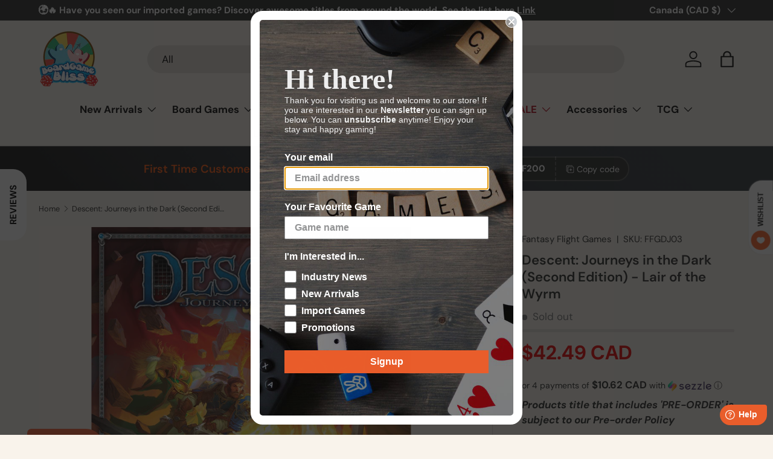

--- FILE ---
content_type: text/html; charset=utf-8
request_url: https://www.boardgamebliss.com/products/descent-lair-of-the-wyrm
body_size: 72811
content:
<!doctype html>
<html class="no-js" lang="en" dir="ltr">
<head>
  <script>
    function addCSSToPage(cssToAdd) {
        let styleSheet = document.createElement("style");
        styleSheet.innerHTML = cssToAdd;
        document.head.appendChild(styleSheet);
    }
    
    window.EaI = setInterval(function() {
    try {
          if (document.getElementById('effectiveAppsAgreeCB') !== null) {
            addCSSToPage('.dynamic-cart-btns { display: none !important; }');
            clearInterval(window.EaI);
          }
    }
    catch(err) {}
    }, 500);
</script><meta charset="utf-8">
<meta name="viewport" content="width=device-width,initial-scale=1">
<title>Descent: Journeys in the Dark (Second Edition) - Lair of the Wyrm &ndash; Board Game Bliss</title><link rel="canonical" href="https://www.boardgamebliss.com/products/descent-lair-of-the-wyrm"><link rel="icon" href="//www.boardgamebliss.com/cdn/shop/files/favicon_small_32x32_82ab0730-5c94-45cd-91b7-1852e2cba64b.webp?crop=center&height=48&v=1694051923&width=48" type="image/webp">
  <link rel="apple-touch-icon" href="//www.boardgamebliss.com/cdn/shop/files/favicon_small_32x32_82ab0730-5c94-45cd-91b7-1852e2cba64b.webp?crop=center&height=180&v=1694051923&width=180"><meta name="description" content="Designer Brady SadlerAdam Sadler Publisher Fantasy Flight Games Players 2-5 Playtime 120 mins Suggested Age 14 and up Expands Descent: Journeys in the Dark (Second Edition) Expansion Descent: Journeys in the Dark (Second Edition) – Dark Elements Descent: Journeys in the Dark (Second Edition) – Valyndra Lieutenant Pack "><meta property="og:site_name" content="Board Game Bliss">
<meta property="og:url" content="https://www.boardgamebliss.com/products/descent-lair-of-the-wyrm">
<meta property="og:title" content="Descent: Journeys in the Dark (Second Edition) - Lair of the Wyrm">
<meta property="og:type" content="product">
<meta property="og:description" content="Designer Brady SadlerAdam Sadler Publisher Fantasy Flight Games Players 2-5 Playtime 120 mins Suggested Age 14 and up Expands Descent: Journeys in the Dark (Second Edition) Expansion Descent: Journeys in the Dark (Second Edition) – Dark Elements Descent: Journeys in the Dark (Second Edition) – Valyndra Lieutenant Pack "><meta property="og:image" content="http://www.boardgamebliss.com/cdn/shop/products/Descent_-_Lair_of_the_Wyrm.jpg?crop=center&height=1200&v=1578608835&width=1200">
  <meta property="og:image:secure_url" content="https://www.boardgamebliss.com/cdn/shop/products/Descent_-_Lair_of_the_Wyrm.jpg?crop=center&height=1200&v=1578608835&width=1200">
  <meta property="og:image:width" content="600">
  <meta property="og:image:height" content="600"><meta property="og:price:amount" content="42.49">
  <meta property="og:price:currency" content="CAD"><meta name="twitter:site" content="@boardgamebliss"><meta name="twitter:card" content="summary_large_image">
<meta name="twitter:title" content="Descent: Journeys in the Dark (Second Edition) - Lair of the Wyrm">
<meta name="twitter:description" content="Designer Brady SadlerAdam Sadler Publisher Fantasy Flight Games Players 2-5 Playtime 120 mins Suggested Age 14 and up Expands Descent: Journeys in the Dark (Second Edition) Expansion Descent: Journeys in the Dark (Second Edition) – Dark Elements Descent: Journeys in the Dark (Second Edition) – Valyndra Lieutenant Pack ">
<link rel="preload" href="//www.boardgamebliss.com/cdn/shop/t/79/assets/main.css?v=42160811472940897751749238007" as="style">
  <link href="//www.boardgamebliss.com/cdn/shop/t/79/assets/custom-images.css?v=38721779080892911801719114962" rel="stylesheet" type="text/css" media="all" />
<style data-shopify>
@font-face {
  font-family: "DM Sans";
  font-weight: 400;
  font-style: normal;
  font-display: swap;
  src: url("//www.boardgamebliss.com/cdn/fonts/dm_sans/dmsans_n4.ec80bd4dd7e1a334c969c265873491ae56018d72.woff2") format("woff2"),
       url("//www.boardgamebliss.com/cdn/fonts/dm_sans/dmsans_n4.87bdd914d8a61247b911147ae68e754d695c58a6.woff") format("woff");
}
@font-face {
  font-family: "DM Sans";
  font-weight: 700;
  font-style: normal;
  font-display: swap;
  src: url("//www.boardgamebliss.com/cdn/fonts/dm_sans/dmsans_n7.97e21d81502002291ea1de8aefb79170c6946ce5.woff2") format("woff2"),
       url("//www.boardgamebliss.com/cdn/fonts/dm_sans/dmsans_n7.af5c214f5116410ca1d53a2090665620e78e2e1b.woff") format("woff");
}
@font-face {
  font-family: "DM Sans";
  font-weight: 400;
  font-style: italic;
  font-display: swap;
  src: url("//www.boardgamebliss.com/cdn/fonts/dm_sans/dmsans_i4.b8fe05e69ee95d5a53155c346957d8cbf5081c1a.woff2") format("woff2"),
       url("//www.boardgamebliss.com/cdn/fonts/dm_sans/dmsans_i4.403fe28ee2ea63e142575c0aa47684d65f8c23a0.woff") format("woff");
}
@font-face {
  font-family: "DM Sans";
  font-weight: 700;
  font-style: italic;
  font-display: swap;
  src: url("//www.boardgamebliss.com/cdn/fonts/dm_sans/dmsans_i7.52b57f7d7342eb7255084623d98ab83fd96e7f9b.woff2") format("woff2"),
       url("//www.boardgamebliss.com/cdn/fonts/dm_sans/dmsans_i7.d5e14ef18a1d4a8ce78a4187580b4eb1759c2eda.woff") format("woff");
}
@font-face {
  font-family: "DM Sans";
  font-weight: 600;
  font-style: normal;
  font-display: swap;
  src: url("//www.boardgamebliss.com/cdn/fonts/dm_sans/dmsans_n6.70a2453ea926d613c6a2f89af05180d14b3a7c96.woff2") format("woff2"),
       url("//www.boardgamebliss.com/cdn/fonts/dm_sans/dmsans_n6.355605667bef215872257574b57fc097044f7e20.woff") format("woff");
}
@font-face {
  font-family: "DM Sans";
  font-weight: 700;
  font-style: normal;
  font-display: swap;
  src: url("//www.boardgamebliss.com/cdn/fonts/dm_sans/dmsans_n7.97e21d81502002291ea1de8aefb79170c6946ce5.woff2") format("woff2"),
       url("//www.boardgamebliss.com/cdn/fonts/dm_sans/dmsans_n7.af5c214f5116410ca1d53a2090665620e78e2e1b.woff") format("woff");
}
:root {
      --bg-color: 249 243 235 / 1.0;
      --bg-color-og: 249 243 235 / 1.0;
      --heading-color: 42 43 42;
      --text-color: 42 43 42;
      --text-color-og: 42 43 42;
      --scrollbar-color: 42 43 42;
      --link-color: 42 43 42;
      --link-color-og: 42 43 42;
      --star-color: 255 159 28;--swatch-border-color-default: 208 203 196;
        --swatch-border-color-active: 146 143 139;
        --swatch-card-size: 24px;
        --swatch-variant-picker-size: 64px;--color-scheme-1-bg: 0 0 0 / 0.0;
      --color-scheme-1-grad: linear-gradient(180deg, rgba(NaN, NaN, NaN, 1), rgba(244, 244, 244, 1) 100%);
      --color-scheme-1-heading: 42 43 42;
      --color-scheme-1-text: 244 244 244;
      --color-scheme-1-btn-bg: 255 88 13;
      --color-scheme-1-btn-text: 255 255 255;
      --color-scheme-1-btn-bg-hover: 255 124 64;--color-scheme-2-bg: 42 43 42 / 1.0;
      --color-scheme-2-grad: linear-gradient(225deg, rgba(51, 59, 67, 0.76) 8%, rgba(41, 47, 54, 1) 56%, rgba(20, 20, 20, 1) 92%);
      --color-scheme-2-heading: 255 88 13;
      --color-scheme-2-text: 255 255 255;
      --color-scheme-2-btn-bg: 255 88 13;
      --color-scheme-2-btn-text: 255 255 255;
      --color-scheme-2-btn-bg-hover: 255 124 64;--color-scheme-3-bg: 255 159 28 / 1.0;
      --color-scheme-3-grad: linear-gradient(71deg, rgba(180, 12, 28, 1) 8%, rgba(234, 73, 0, 1) 76%, rgba(255, 88, 13, 0.88) 92%);
      --color-scheme-3-heading: 255 255 255;
      --color-scheme-3-text: 255 255 255;
      --color-scheme-3-btn-bg: 42 43 42;
      --color-scheme-3-btn-text: 255 255 255;
      --color-scheme-3-btn-bg-hover: 82 83 82;

      --drawer-bg-color: 255 255 255 / 1.0;
      --drawer-text-color: 42 43 42;

      --panel-bg-color: 244 244 244 / 1.0;
      --panel-heading-color: 42 43 42;
      --panel-text-color: 42 43 42;

      --in-stock-text-color: 44 126 63;
      --low-stock-text-color: 210 134 26;
      --very-low-stock-text-color: 180 12 28;
      --no-stock-text-color: 119 119 119;
      --no-stock-backordered-text-color: 119 119 119;

      --error-bg-color: 252 237 238;
      --error-text-color: 180 12 28;
      --success-bg-color: 232 246 234;
      --success-text-color: 44 126 63;
      --info-bg-color: 228 237 250;
      --info-text-color: 26 102 210;

      --heading-font-family: "DM Sans", sans-serif;
      --heading-font-style: normal;
      --heading-font-weight: 600;
      --heading-scale-start: 2;

      --navigation-font-family: "DM Sans", sans-serif;
      --navigation-font-style: normal;
      --navigation-font-weight: 700;--heading-text-transform: none;
--subheading-text-transform: none;
      --body-font-family: "DM Sans", sans-serif;
      --body-font-style: normal;
      --body-font-weight: 400;
      --body-font-size: 17;

      --section-gap: 32;
      --heading-gap: calc(8 * var(--space-unit));--heading-gap: calc(6 * var(--space-unit));--grid-column-gap: 20px;--btn-bg-color: 255 88 13;
      --btn-bg-hover-color: 255 124 64;
      --btn-text-color: 255 255 255;
      --btn-bg-color-og: 255 88 13;
      --btn-text-color-og: 255 255 255;
      --btn-alt-bg-color: 58 42 47;
      --btn-alt-bg-alpha: 1.0;
      --btn-alt-text-color: 255 255 255;
      --btn-border-width: 2px;
      --btn-padding-y: 12px;

      
      --btn-border-radius: 27px;
      

      --btn-lg-border-radius: 50%;
      --btn-icon-border-radius: 50%;
      --input-with-btn-inner-radius: var(--btn-border-radius);

      --input-bg-color: 249 243 235 / 1.0;
      --input-text-color: 42 43 42;
      --input-border-width: 2px;
      --input-border-radius: 25px;
      --textarea-border-radius: 12px;
      --input-border-radius: 27px;
      --input-bg-color-diff-3: #f5ecdf;
      --input-bg-color-diff-6: #f2e5d3;

      --modal-border-radius: 16px;
      --modal-overlay-color: 0 0 0;
      --modal-overlay-opacity: 0.4;
      --drawer-border-radius: 16px;
      --overlay-border-radius: 2px;--custom-label-bg-color: 13 44 84;
      --custom-label-text-color: 255 255 255;--sale-label-bg-color: 170 17 85;
      --sale-label-text-color: 255 255 255;--sold-out-label-bg-color: 42 43 42;
      --sold-out-label-text-color: 255 255 255;--new-label-bg-color: 127 184 0;
      --new-label-text-color: 255 255 255;--preorder-label-bg-color: 0 166 237;
      --preorder-label-text-color: 255 255 255;

      --page-width: 1590px;
      --gutter-sm: 20px;
      --gutter-md: 32px;
      --gutter-lg: 64px;

      --payment-terms-bg-color: #f9f3eb;

      --coll-card-bg-color: #F9F9F9;
      --coll-card-border-color: #f2f2f2;--blend-bg-color: #f4f4f4;
        
          --aos-animate-duration: 0.6s;
        

        
          --aos-min-width: 0;
        
      

      --reading-width: 48em;
    }

    @media (max-width: 769px) {
      :root {
        --reading-width: 36em;
      }
    }
  </style><link rel="stylesheet" href="//www.boardgamebliss.com/cdn/shop/t/79/assets/main.css?v=42160811472940897751749238007">
  <script src="//www.boardgamebliss.com/cdn/shop/t/79/assets/main.js?v=15196979400931759961711119752" defer="defer"></script>
  <script src="//www.boardgamebliss.com/cdn/shop/t/79/assets/boardgamebliss.js?v=28241301338522676581719109918" defer></script><link rel="preload" href="//www.boardgamebliss.com/cdn/fonts/dm_sans/dmsans_n4.ec80bd4dd7e1a334c969c265873491ae56018d72.woff2" as="font" type="font/woff2" crossorigin fetchpriority="high"><link rel="preload" href="//www.boardgamebliss.com/cdn/fonts/dm_sans/dmsans_n6.70a2453ea926d613c6a2f89af05180d14b3a7c96.woff2" as="font" type="font/woff2" crossorigin fetchpriority="high"><script>window.performance && window.performance.mark && window.performance.mark('shopify.content_for_header.start');</script><meta name="google-site-verification" content="mwzLOhQ0OyVFNL7v0Jhwg46E1G3Qauc8Q2JD7fWwrho">
<meta id="shopify-digital-wallet" name="shopify-digital-wallet" content="/2749631/digital_wallets/dialog">
<meta name="shopify-checkout-api-token" content="50943c1eede99b5be2be5d9184ab62e9">
<meta id="in-context-paypal-metadata" data-shop-id="2749631" data-venmo-supported="false" data-environment="production" data-locale="en_US" data-paypal-v4="true" data-currency="CAD">
<link rel="alternate" type="application/json+oembed" href="https://www.boardgamebliss.com/products/descent-lair-of-the-wyrm.oembed">
<script async="async" src="/checkouts/internal/preloads.js?locale=en-CA"></script>
<link rel="preconnect" href="https://shop.app" crossorigin="anonymous">
<script async="async" src="https://shop.app/checkouts/internal/preloads.js?locale=en-CA&shop_id=2749631" crossorigin="anonymous"></script>
<script id="apple-pay-shop-capabilities" type="application/json">{"shopId":2749631,"countryCode":"CA","currencyCode":"CAD","merchantCapabilities":["supports3DS"],"merchantId":"gid:\/\/shopify\/Shop\/2749631","merchantName":"Board Game Bliss","requiredBillingContactFields":["postalAddress","email","phone"],"requiredShippingContactFields":["postalAddress","email","phone"],"shippingType":"shipping","supportedNetworks":["visa","masterCard","amex","discover","interac","jcb"],"total":{"type":"pending","label":"Board Game Bliss","amount":"1.00"},"shopifyPaymentsEnabled":true,"supportsSubscriptions":true}</script>
<script id="shopify-features" type="application/json">{"accessToken":"50943c1eede99b5be2be5d9184ab62e9","betas":["rich-media-storefront-analytics"],"domain":"www.boardgamebliss.com","predictiveSearch":true,"shopId":2749631,"locale":"en"}</script>
<script>var Shopify = Shopify || {};
Shopify.shop = "boardgamebliss.myshopify.com";
Shopify.locale = "en";
Shopify.currency = {"active":"CAD","rate":"1.0"};
Shopify.country = "CA";
Shopify.theme = {"name":"Enterprise [Latest]","id":128081133619,"schema_name":"Enterprise","schema_version":"1.4.2","theme_store_id":1657,"role":"main"};
Shopify.theme.handle = "null";
Shopify.theme.style = {"id":null,"handle":null};
Shopify.cdnHost = "www.boardgamebliss.com/cdn";
Shopify.routes = Shopify.routes || {};
Shopify.routes.root = "/";</script>
<script type="module">!function(o){(o.Shopify=o.Shopify||{}).modules=!0}(window);</script>
<script>!function(o){function n(){var o=[];function n(){o.push(Array.prototype.slice.apply(arguments))}return n.q=o,n}var t=o.Shopify=o.Shopify||{};t.loadFeatures=n(),t.autoloadFeatures=n()}(window);</script>
<script>
  window.ShopifyPay = window.ShopifyPay || {};
  window.ShopifyPay.apiHost = "shop.app\/pay";
  window.ShopifyPay.redirectState = null;
</script>
<script id="shop-js-analytics" type="application/json">{"pageType":"product"}</script>
<script defer="defer" async type="module" src="//www.boardgamebliss.com/cdn/shopifycloud/shop-js/modules/v2/client.init-shop-cart-sync_BdyHc3Nr.en.esm.js"></script>
<script defer="defer" async type="module" src="//www.boardgamebliss.com/cdn/shopifycloud/shop-js/modules/v2/chunk.common_Daul8nwZ.esm.js"></script>
<script type="module">
  await import("//www.boardgamebliss.com/cdn/shopifycloud/shop-js/modules/v2/client.init-shop-cart-sync_BdyHc3Nr.en.esm.js");
await import("//www.boardgamebliss.com/cdn/shopifycloud/shop-js/modules/v2/chunk.common_Daul8nwZ.esm.js");

  window.Shopify.SignInWithShop?.initShopCartSync?.({"fedCMEnabled":true,"windoidEnabled":true});

</script>
<script>
  window.Shopify = window.Shopify || {};
  if (!window.Shopify.featureAssets) window.Shopify.featureAssets = {};
  window.Shopify.featureAssets['shop-js'] = {"shop-cart-sync":["modules/v2/client.shop-cart-sync_QYOiDySF.en.esm.js","modules/v2/chunk.common_Daul8nwZ.esm.js"],"init-fed-cm":["modules/v2/client.init-fed-cm_DchLp9rc.en.esm.js","modules/v2/chunk.common_Daul8nwZ.esm.js"],"shop-button":["modules/v2/client.shop-button_OV7bAJc5.en.esm.js","modules/v2/chunk.common_Daul8nwZ.esm.js"],"init-windoid":["modules/v2/client.init-windoid_DwxFKQ8e.en.esm.js","modules/v2/chunk.common_Daul8nwZ.esm.js"],"shop-cash-offers":["modules/v2/client.shop-cash-offers_DWtL6Bq3.en.esm.js","modules/v2/chunk.common_Daul8nwZ.esm.js","modules/v2/chunk.modal_CQq8HTM6.esm.js"],"shop-toast-manager":["modules/v2/client.shop-toast-manager_CX9r1SjA.en.esm.js","modules/v2/chunk.common_Daul8nwZ.esm.js"],"init-shop-email-lookup-coordinator":["modules/v2/client.init-shop-email-lookup-coordinator_UhKnw74l.en.esm.js","modules/v2/chunk.common_Daul8nwZ.esm.js"],"pay-button":["modules/v2/client.pay-button_DzxNnLDY.en.esm.js","modules/v2/chunk.common_Daul8nwZ.esm.js"],"avatar":["modules/v2/client.avatar_BTnouDA3.en.esm.js"],"init-shop-cart-sync":["modules/v2/client.init-shop-cart-sync_BdyHc3Nr.en.esm.js","modules/v2/chunk.common_Daul8nwZ.esm.js"],"shop-login-button":["modules/v2/client.shop-login-button_D8B466_1.en.esm.js","modules/v2/chunk.common_Daul8nwZ.esm.js","modules/v2/chunk.modal_CQq8HTM6.esm.js"],"init-customer-accounts-sign-up":["modules/v2/client.init-customer-accounts-sign-up_C8fpPm4i.en.esm.js","modules/v2/client.shop-login-button_D8B466_1.en.esm.js","modules/v2/chunk.common_Daul8nwZ.esm.js","modules/v2/chunk.modal_CQq8HTM6.esm.js"],"init-shop-for-new-customer-accounts":["modules/v2/client.init-shop-for-new-customer-accounts_CVTO0Ztu.en.esm.js","modules/v2/client.shop-login-button_D8B466_1.en.esm.js","modules/v2/chunk.common_Daul8nwZ.esm.js","modules/v2/chunk.modal_CQq8HTM6.esm.js"],"init-customer-accounts":["modules/v2/client.init-customer-accounts_dRgKMfrE.en.esm.js","modules/v2/client.shop-login-button_D8B466_1.en.esm.js","modules/v2/chunk.common_Daul8nwZ.esm.js","modules/v2/chunk.modal_CQq8HTM6.esm.js"],"shop-follow-button":["modules/v2/client.shop-follow-button_CkZpjEct.en.esm.js","modules/v2/chunk.common_Daul8nwZ.esm.js","modules/v2/chunk.modal_CQq8HTM6.esm.js"],"lead-capture":["modules/v2/client.lead-capture_BntHBhfp.en.esm.js","modules/v2/chunk.common_Daul8nwZ.esm.js","modules/v2/chunk.modal_CQq8HTM6.esm.js"],"checkout-modal":["modules/v2/client.checkout-modal_CfxcYbTm.en.esm.js","modules/v2/chunk.common_Daul8nwZ.esm.js","modules/v2/chunk.modal_CQq8HTM6.esm.js"],"shop-login":["modules/v2/client.shop-login_Da4GZ2H6.en.esm.js","modules/v2/chunk.common_Daul8nwZ.esm.js","modules/v2/chunk.modal_CQq8HTM6.esm.js"],"payment-terms":["modules/v2/client.payment-terms_MV4M3zvL.en.esm.js","modules/v2/chunk.common_Daul8nwZ.esm.js","modules/v2/chunk.modal_CQq8HTM6.esm.js"]};
</script>
<script>(function() {
  var isLoaded = false;
  function asyncLoad() {
    if (isLoaded) return;
    isLoaded = true;
    var urls = ["https:\/\/d1hcrjcdtouu7e.cloudfront.net\/js\/gdpr_cookie_consent.min.js?shop=boardgamebliss.myshopify.com","https:\/\/app.tncapp.com\/get_script\/c3c5da6a46d211eea5fc0e730d1003c6.js?v=889503\u0026shop=boardgamebliss.myshopify.com","https:\/\/static.klaviyo.com\/onsite\/js\/J74Lza\/klaviyo.js?company_id=J74Lza\u0026shop=boardgamebliss.myshopify.com","https:\/\/shopify-duty-tax.prod.zdops.net\/hello?1752614341988\u0026shop=boardgamebliss.myshopify.com"];
    for (var i = 0; i < urls.length; i++) {
      var s = document.createElement('script');
      s.type = 'text/javascript';
      s.async = true;
      s.src = urls[i];
      var x = document.getElementsByTagName('script')[0];
      x.parentNode.insertBefore(s, x);
    }
  };
  if(window.attachEvent) {
    window.attachEvent('onload', asyncLoad);
  } else {
    window.addEventListener('load', asyncLoad, false);
  }
})();</script>
<script id="__st">var __st={"a":2749631,"offset":-18000,"reqid":"361f441b-ea5a-422b-80eb-4d2e8c42213e-1769006940","pageurl":"www.boardgamebliss.com\/products\/descent-lair-of-the-wyrm","u":"1fde69cbaac3","p":"product","rtyp":"product","rid":171626128};</script>
<script>window.ShopifyPaypalV4VisibilityTracking = true;</script>
<script id="form-persister">!function(){'use strict';const t='contact',e='new_comment',n=[[t,t],['blogs',e],['comments',e],[t,'customer']],o='password',r='form_key',c=['recaptcha-v3-token','g-recaptcha-response','h-captcha-response',o],s=()=>{try{return window.sessionStorage}catch{return}},i='__shopify_v',u=t=>t.elements[r],a=function(){const t=[...n].map((([t,e])=>`form[action*='/${t}']:not([data-nocaptcha='true']) input[name='form_type'][value='${e}']`)).join(',');var e;return e=t,()=>e?[...document.querySelectorAll(e)].map((t=>t.form)):[]}();function m(t){const e=u(t);a().includes(t)&&(!e||!e.value)&&function(t){try{if(!s())return;!function(t){const e=s();if(!e)return;const n=u(t);if(!n)return;const o=n.value;o&&e.removeItem(o)}(t);const e=Array.from(Array(32),(()=>Math.random().toString(36)[2])).join('');!function(t,e){u(t)||t.append(Object.assign(document.createElement('input'),{type:'hidden',name:r})),t.elements[r].value=e}(t,e),function(t,e){const n=s();if(!n)return;const r=[...t.querySelectorAll(`input[type='${o}']`)].map((({name:t})=>t)),u=[...c,...r],a={};for(const[o,c]of new FormData(t).entries())u.includes(o)||(a[o]=c);n.setItem(e,JSON.stringify({[i]:1,action:t.action,data:a}))}(t,e)}catch(e){console.error('failed to persist form',e)}}(t)}const f=t=>{if('true'===t.dataset.persistBound)return;const e=function(t,e){const n=function(t){return'function'==typeof t.submit?t.submit:HTMLFormElement.prototype.submit}(t).bind(t);return function(){let t;return()=>{t||(t=!0,(()=>{try{e(),n()}catch(t){(t=>{console.error('form submit failed',t)})(t)}})(),setTimeout((()=>t=!1),250))}}()}(t,(()=>{m(t)}));!function(t,e){if('function'==typeof t.submit&&'function'==typeof e)try{t.submit=e}catch{}}(t,e),t.addEventListener('submit',(t=>{t.preventDefault(),e()})),t.dataset.persistBound='true'};!function(){function t(t){const e=(t=>{const e=t.target;return e instanceof HTMLFormElement?e:e&&e.form})(t);e&&m(e)}document.addEventListener('submit',t),document.addEventListener('DOMContentLoaded',(()=>{const e=a();for(const t of e)f(t);var n;n=document.body,new window.MutationObserver((t=>{for(const e of t)if('childList'===e.type&&e.addedNodes.length)for(const t of e.addedNodes)1===t.nodeType&&'FORM'===t.tagName&&a().includes(t)&&f(t)})).observe(n,{childList:!0,subtree:!0,attributes:!1}),document.removeEventListener('submit',t)}))}()}();</script>
<script integrity="sha256-4kQ18oKyAcykRKYeNunJcIwy7WH5gtpwJnB7kiuLZ1E=" data-source-attribution="shopify.loadfeatures" defer="defer" src="//www.boardgamebliss.com/cdn/shopifycloud/storefront/assets/storefront/load_feature-a0a9edcb.js" crossorigin="anonymous"></script>
<script crossorigin="anonymous" defer="defer" src="//www.boardgamebliss.com/cdn/shopifycloud/storefront/assets/shopify_pay/storefront-65b4c6d7.js?v=20250812"></script>
<script data-source-attribution="shopify.dynamic_checkout.dynamic.init">var Shopify=Shopify||{};Shopify.PaymentButton=Shopify.PaymentButton||{isStorefrontPortableWallets:!0,init:function(){window.Shopify.PaymentButton.init=function(){};var t=document.createElement("script");t.src="https://www.boardgamebliss.com/cdn/shopifycloud/portable-wallets/latest/portable-wallets.en.js",t.type="module",document.head.appendChild(t)}};
</script>
<script data-source-attribution="shopify.dynamic_checkout.buyer_consent">
  function portableWalletsHideBuyerConsent(e){var t=document.getElementById("shopify-buyer-consent"),n=document.getElementById("shopify-subscription-policy-button");t&&n&&(t.classList.add("hidden"),t.setAttribute("aria-hidden","true"),n.removeEventListener("click",e))}function portableWalletsShowBuyerConsent(e){var t=document.getElementById("shopify-buyer-consent"),n=document.getElementById("shopify-subscription-policy-button");t&&n&&(t.classList.remove("hidden"),t.removeAttribute("aria-hidden"),n.addEventListener("click",e))}window.Shopify?.PaymentButton&&(window.Shopify.PaymentButton.hideBuyerConsent=portableWalletsHideBuyerConsent,window.Shopify.PaymentButton.showBuyerConsent=portableWalletsShowBuyerConsent);
</script>
<script data-source-attribution="shopify.dynamic_checkout.cart.bootstrap">document.addEventListener("DOMContentLoaded",(function(){function t(){return document.querySelector("shopify-accelerated-checkout-cart, shopify-accelerated-checkout")}if(t())Shopify.PaymentButton.init();else{new MutationObserver((function(e,n){t()&&(Shopify.PaymentButton.init(),n.disconnect())})).observe(document.body,{childList:!0,subtree:!0})}}));
</script>
<link id="shopify-accelerated-checkout-styles" rel="stylesheet" media="screen" href="https://www.boardgamebliss.com/cdn/shopifycloud/portable-wallets/latest/accelerated-checkout-backwards-compat.css" crossorigin="anonymous">
<style id="shopify-accelerated-checkout-cart">
        #shopify-buyer-consent {
  margin-top: 1em;
  display: inline-block;
  width: 100%;
}

#shopify-buyer-consent.hidden {
  display: none;
}

#shopify-subscription-policy-button {
  background: none;
  border: none;
  padding: 0;
  text-decoration: underline;
  font-size: inherit;
  cursor: pointer;
}

#shopify-subscription-policy-button::before {
  box-shadow: none;
}

      </style>
<script id="sections-script" data-sections="header,footer" defer="defer" src="//www.boardgamebliss.com/cdn/shop/t/79/compiled_assets/scripts.js?v=16756"></script>
<script>window.performance && window.performance.mark && window.performance.mark('shopify.content_for_header.end');</script>

    <script src="//www.boardgamebliss.com/cdn/shop/t/79/assets/animate-on-scroll.js?v=15249566486942820451711119751" defer="defer"></script>
    <link rel="stylesheet" href="//www.boardgamebliss.com/cdn/shop/t/79/assets/animate-on-scroll.css?v=116194678796051782541711119751">
  

  <script>
    document.documentElement.className = document.documentElement.className.replace('no-js', 'js');
  </script>

  <script>
  	window.fwSettings={
  	'widget_id':47000003621
  	};
  	!function(){if("function"!=typeof window.FreshworksWidget){var n=function(){n.q.push(arguments)};n.q=[],window.FreshworksWidget=n}}() 
  </script>
  <script type='text/javascript' src='https://widget.freshworks.com/widgets/47000003621.js' async defer></script><!-- CC Custom Head Start --><style>
.dynamic-cart-btns [data-shopify-buttoncontainer] [role=button], .shopify-cleanslate li:has(iframe){
overflow: hidden;
    border-radius: var(--btn-border-radius, 0) !important;

}
</style><!-- CC Custom Head End --><!-- BEGIN app block: shopify://apps/consentmo-gdpr/blocks/gdpr_cookie_consent/4fbe573f-a377-4fea-9801-3ee0858cae41 -->


<!-- END app block --><!-- BEGIN app block: shopify://apps/c-hub-customer-accounts/blocks/app-embed/0fb3ba0b-4c65-4919-a85a-48bc2d368e9c --><script>(function () { try { localStorage.removeItem('chInitPageLoad'); } catch (error) {}})();</script><!-- END app block --><!-- BEGIN app block: shopify://apps/judge-me-reviews/blocks/judgeme_core/61ccd3b1-a9f2-4160-9fe9-4fec8413e5d8 --><!-- Start of Judge.me Core -->






<link rel="dns-prefetch" href="https://cdnwidget.judge.me">
<link rel="dns-prefetch" href="https://cdn.judge.me">
<link rel="dns-prefetch" href="https://cdn1.judge.me">
<link rel="dns-prefetch" href="https://api.judge.me">

<script data-cfasync='false' class='jdgm-settings-script'>window.jdgmSettings={"pagination":5,"disable_web_reviews":false,"badge_no_review_text":"No reviews","badge_n_reviews_text":"{{ n }} review/reviews","badge_star_color":"#f98b28","hide_badge_preview_if_no_reviews":true,"badge_hide_text":false,"enforce_center_preview_badge":false,"widget_title":"Customer Reviews","widget_open_form_text":"Write a review","widget_close_form_text":"Cancel review","widget_refresh_page_text":"Refresh page","widget_summary_text":"Based on {{ number_of_reviews }} review/reviews","widget_no_review_text":"Be the first to write a review","widget_name_field_text":"Display name","widget_verified_name_field_text":"Verified Name (public)","widget_name_placeholder_text":"Display name","widget_required_field_error_text":"This field is required.","widget_email_field_text":"Email address","widget_verified_email_field_text":"Verified Email (private, can not be edited)","widget_email_placeholder_text":"Your email address","widget_email_field_error_text":"Please enter a valid email address.","widget_rating_field_text":"Rating","widget_review_title_field_text":"Review Title","widget_review_title_placeholder_text":"Give your review a title","widget_review_body_field_text":"Review content","widget_review_body_placeholder_text":"Start writing here...","widget_pictures_field_text":"Picture/Video (optional)","widget_submit_review_text":"Submit Review","widget_submit_verified_review_text":"Submit Verified Review","widget_submit_success_msg_with_auto_publish":"Thank you! Please refresh the page in a few moments to see your review. You can remove or edit your review by logging into \u003ca href='https://judge.me/login' target='_blank' rel='nofollow noopener'\u003eJudge.me\u003c/a\u003e","widget_submit_success_msg_no_auto_publish":"Thank you! Your review will be published as soon as it is approved by the shop admin. You can remove or edit your review by logging into \u003ca href='https://judge.me/login' target='_blank' rel='nofollow noopener'\u003eJudge.me\u003c/a\u003e","widget_show_default_reviews_out_of_total_text":"Showing {{ n_reviews_shown }} out of {{ n_reviews }} reviews.","widget_show_all_link_text":"Show all","widget_show_less_link_text":"Show less","widget_author_said_text":"{{ reviewer_name }} said:","widget_days_text":"{{ n }} days ago","widget_weeks_text":"{{ n }} week/weeks ago","widget_months_text":"{{ n }} month/months ago","widget_years_text":"{{ n }} year/years ago","widget_yesterday_text":"Yesterday","widget_today_text":"Today","widget_replied_text":"\u003e\u003e {{ shop_name }} replied:","widget_read_more_text":"Read more","widget_reviewer_name_as_initial":"","widget_rating_filter_color":"","widget_rating_filter_see_all_text":"See all reviews","widget_sorting_most_recent_text":"Most Recent","widget_sorting_highest_rating_text":"Highest Rating","widget_sorting_lowest_rating_text":"Lowest Rating","widget_sorting_with_pictures_text":"Only Pictures","widget_sorting_most_helpful_text":"Most Helpful","widget_open_question_form_text":"Ask a question","widget_reviews_subtab_text":"Reviews","widget_questions_subtab_text":"Questions","widget_question_label_text":"Question","widget_answer_label_text":"Answer","widget_question_placeholder_text":"Write your question here","widget_submit_question_text":"Submit Question","widget_question_submit_success_text":"Thank you for your question! We will notify you once it gets answered.","widget_star_color":"#f98b28","verified_badge_text":"Verified","verified_badge_bg_color":"","verified_badge_text_color":"","verified_badge_placement":"left-of-reviewer-name","widget_review_max_height":3,"widget_hide_border":false,"widget_social_share":false,"widget_thumb":false,"widget_review_location_show":false,"widget_location_format":"country_iso_code","all_reviews_include_out_of_store_products":true,"all_reviews_out_of_store_text":"(out of store)","all_reviews_pagination":100,"all_reviews_product_name_prefix_text":"about","enable_review_pictures":true,"enable_question_anwser":false,"widget_theme":"","review_date_format":"mm/dd/yyyy","default_sort_method":"most-recent","widget_product_reviews_subtab_text":"Product Reviews","widget_shop_reviews_subtab_text":"Shop Reviews","widget_other_products_reviews_text":"Reviews for other products","widget_store_reviews_subtab_text":"Store reviews","widget_no_store_reviews_text":"This store hasn't received any reviews yet","widget_web_restriction_product_reviews_text":"This product hasn't received any reviews yet","widget_no_items_text":"No items found","widget_show_more_text":"Show more","widget_write_a_store_review_text":"Write a Store Review","widget_other_languages_heading":"Reviews in Other Languages","widget_translate_review_text":"Translate review to {{ language }}","widget_translating_review_text":"Translating...","widget_show_original_translation_text":"Show original ({{ language }})","widget_translate_review_failed_text":"Review couldn't be translated.","widget_translate_review_retry_text":"Retry","widget_translate_review_try_again_later_text":"Try again later","show_product_url_for_grouped_product":false,"widget_sorting_pictures_first_text":"Pictures First","show_pictures_on_all_rev_page_mobile":false,"show_pictures_on_all_rev_page_desktop":false,"floating_tab_hide_mobile_install_preference":true,"floating_tab_button_name":"REVIEWS","floating_tab_title":"Let customers speak for us","floating_tab_button_color":"#000000","floating_tab_button_background_color":"#ffffff","floating_tab_url":"","floating_tab_url_enabled":true,"floating_tab_tab_style":"text","all_reviews_text_badge_text":"Customers rate us {{ shop.metafields.judgeme.all_reviews_rating | round: 1 }}/5 based on {{ shop.metafields.judgeme.all_reviews_count }} reviews.","all_reviews_text_badge_text_branded_style":"{{ shop.metafields.judgeme.all_reviews_rating | round: 1 }} out of 5 stars based on {{ shop.metafields.judgeme.all_reviews_count }} reviews","is_all_reviews_text_badge_a_link":false,"show_stars_for_all_reviews_text_badge":false,"all_reviews_text_badge_url":"","all_reviews_text_style":"text","all_reviews_text_color_style":"judgeme_brand_color","all_reviews_text_color":"#108474","all_reviews_text_show_jm_brand":true,"featured_carousel_show_header":true,"featured_carousel_title":"From Our Customers","testimonials_carousel_title":"Customers are saying","videos_carousel_title":"Real customer stories","cards_carousel_title":"Customers are saying","featured_carousel_count_text":"from {{ n }} reviews","featured_carousel_add_link_to_all_reviews_page":false,"featured_carousel_url":"","featured_carousel_show_images":true,"featured_carousel_autoslide_interval":5,"featured_carousel_arrows_on_the_sides":true,"featured_carousel_height":250,"featured_carousel_width":100,"featured_carousel_image_size":80,"featured_carousel_image_height":250,"featured_carousel_arrow_color":"#8B6946","verified_count_badge_style":"vintage","verified_count_badge_orientation":"horizontal","verified_count_badge_color_style":"judgeme_brand_color","verified_count_badge_color":"#108474","is_verified_count_badge_a_link":false,"verified_count_badge_url":"","verified_count_badge_show_jm_brand":true,"widget_rating_preset_default":5,"widget_first_sub_tab":"product-reviews","widget_show_histogram":true,"widget_histogram_use_custom_color":false,"widget_pagination_use_custom_color":false,"widget_star_use_custom_color":true,"widget_verified_badge_use_custom_color":false,"widget_write_review_use_custom_color":false,"picture_reminder_submit_button":"Upload Pictures","enable_review_videos":false,"mute_video_by_default":false,"widget_sorting_videos_first_text":"Videos First","widget_review_pending_text":"Pending","featured_carousel_items_for_large_screen":5,"social_share_options_order":"Facebook,Twitter","remove_microdata_snippet":false,"disable_json_ld":false,"enable_json_ld_products":false,"preview_badge_show_question_text":false,"preview_badge_no_question_text":"No questions","preview_badge_n_question_text":"{{ number_of_questions }} question/questions","qa_badge_show_icon":false,"qa_badge_position":"same-row","remove_judgeme_branding":true,"widget_add_search_bar":false,"widget_search_bar_placeholder":"Search","widget_sorting_verified_only_text":"Verified only","featured_carousel_theme":"default","featured_carousel_show_rating":true,"featured_carousel_show_title":true,"featured_carousel_show_body":true,"featured_carousel_show_date":false,"featured_carousel_show_reviewer":true,"featured_carousel_show_product":false,"featured_carousel_header_background_color":"#108474","featured_carousel_header_text_color":"#ffffff","featured_carousel_name_product_separator":"reviewed","featured_carousel_full_star_background":"#108474","featured_carousel_empty_star_background":"#dadada","featured_carousel_vertical_theme_background":"#f9fafb","featured_carousel_verified_badge_enable":true,"featured_carousel_verified_badge_color":"#108474","featured_carousel_border_style":"round","featured_carousel_review_line_length_limit":3,"featured_carousel_more_reviews_button_text":"Read more reviews","featured_carousel_view_product_button_text":"View product","all_reviews_page_load_reviews_on":"scroll","all_reviews_page_load_more_text":"Load More Reviews","disable_fb_tab_reviews":false,"enable_ajax_cdn_cache":false,"widget_public_name_text":"displayed publicly like","default_reviewer_name":"John Smith","default_reviewer_name_has_non_latin":true,"widget_reviewer_anonymous":"Anonymous","medals_widget_title":"Judge.me Review Medals","medals_widget_background_color":"#f9fafb","medals_widget_position":"footer_all_pages","medals_widget_border_color":"#f9fafb","medals_widget_verified_text_position":"left","medals_widget_use_monochromatic_version":false,"medals_widget_elements_color":"#108474","show_reviewer_avatar":true,"widget_invalid_yt_video_url_error_text":"Not a YouTube video URL","widget_max_length_field_error_text":"Please enter no more than {0} characters.","widget_show_country_flag":false,"widget_show_collected_via_shop_app":true,"widget_verified_by_shop_badge_style":"light","widget_verified_by_shop_text":"Verified by Shop","widget_show_photo_gallery":true,"widget_load_with_code_splitting":true,"widget_ugc_install_preference":false,"widget_ugc_title":"Made by us, Shared by you","widget_ugc_subtitle":"Tag us to see your picture featured in our page","widget_ugc_arrows_color":"#ffffff","widget_ugc_primary_button_text":"Buy Now","widget_ugc_primary_button_background_color":"#108474","widget_ugc_primary_button_text_color":"#ffffff","widget_ugc_primary_button_border_width":"0","widget_ugc_primary_button_border_style":"none","widget_ugc_primary_button_border_color":"#108474","widget_ugc_primary_button_border_radius":"25","widget_ugc_secondary_button_text":"Load More","widget_ugc_secondary_button_background_color":"#ffffff","widget_ugc_secondary_button_text_color":"#108474","widget_ugc_secondary_button_border_width":"2","widget_ugc_secondary_button_border_style":"solid","widget_ugc_secondary_button_border_color":"#108474","widget_ugc_secondary_button_border_radius":"25","widget_ugc_reviews_button_text":"View Reviews","widget_ugc_reviews_button_background_color":"#ffffff","widget_ugc_reviews_button_text_color":"#108474","widget_ugc_reviews_button_border_width":"2","widget_ugc_reviews_button_border_style":"solid","widget_ugc_reviews_button_border_color":"#108474","widget_ugc_reviews_button_border_radius":"25","widget_ugc_reviews_button_link_to":"judgeme-reviews-page","widget_ugc_show_post_date":true,"widget_ugc_max_width":"800","widget_rating_metafield_value_type":true,"widget_primary_color":"#f98b28","widget_enable_secondary_color":true,"widget_secondary_color":"#e7e2de","widget_summary_average_rating_text":"{{ average_rating }} out of 5","widget_media_grid_title":"Customer photos \u0026 videos","widget_media_grid_see_more_text":"See more","widget_round_style":true,"widget_show_product_medals":false,"widget_verified_by_judgeme_text":"Verified","widget_show_store_medals":false,"widget_verified_by_judgeme_text_in_store_medals":"Verified by Judge.me","widget_media_field_exceed_quantity_message":"Sorry, we can only accept {{ max_media }} for one review.","widget_media_field_exceed_limit_message":"{{ file_name }} is too large, please select a {{ media_type }} less than {{ size_limit }}MB.","widget_review_submitted_text":"Review Submitted!","widget_question_submitted_text":"Question Submitted!","widget_close_form_text_question":"Cancel","widget_write_your_answer_here_text":"Write your answer here","widget_enabled_branded_link":true,"widget_show_collected_by_judgeme":true,"widget_reviewer_name_color":"","widget_write_review_text_color":"","widget_write_review_bg_color":"","widget_collected_by_judgeme_text":"collected by Judge.me","widget_pagination_type":"standard","widget_load_more_text":"Load More","widget_load_more_color":"#108474","widget_full_review_text":"Full Review","widget_read_more_reviews_text":"Read More Reviews","widget_read_questions_text":"Read Questions","widget_questions_and_answers_text":"Questions \u0026 Answers","widget_verified_by_text":"Verified by","widget_verified_text":"Verified","widget_number_of_reviews_text":"{{ number_of_reviews }} reviews","widget_back_button_text":"Back","widget_next_button_text":"Next","widget_custom_forms_filter_button":"Filters","custom_forms_style":"vertical","widget_show_review_information":false,"how_reviews_are_collected":"How reviews are collected?","widget_show_review_keywords":false,"widget_gdpr_statement":"How we use your data: We'll only contact you about the review you left, and only if necessary. By submitting your review, you agree to Judge.me's \u003ca href='https://judge.me/terms' target='_blank' rel='nofollow noopener'\u003eterms\u003c/a\u003e, \u003ca href='https://judge.me/privacy' target='_blank' rel='nofollow noopener'\u003eprivacy\u003c/a\u003e and \u003ca href='https://judge.me/content-policy' target='_blank' rel='nofollow noopener'\u003econtent\u003c/a\u003e policies.","widget_multilingual_sorting_enabled":false,"widget_translate_review_content_enabled":false,"widget_translate_review_content_method":"manual","popup_widget_review_selection":"automatically_with_pictures","popup_widget_round_border_style":true,"popup_widget_show_title":true,"popup_widget_show_body":true,"popup_widget_show_reviewer":false,"popup_widget_show_product":true,"popup_widget_show_pictures":true,"popup_widget_use_review_picture":true,"popup_widget_show_on_home_page":true,"popup_widget_show_on_product_page":true,"popup_widget_show_on_collection_page":true,"popup_widget_show_on_cart_page":true,"popup_widget_position":"bottom_left","popup_widget_first_review_delay":5,"popup_widget_duration":5,"popup_widget_interval":5,"popup_widget_review_count":5,"popup_widget_hide_on_mobile":true,"review_snippet_widget_round_border_style":true,"review_snippet_widget_card_color":"#FFFFFF","review_snippet_widget_slider_arrows_background_color":"#FFFFFF","review_snippet_widget_slider_arrows_color":"#000000","review_snippet_widget_star_color":"#108474","show_product_variant":false,"all_reviews_product_variant_label_text":"Variant: ","widget_show_verified_branding":false,"widget_ai_summary_title":"Customers say","widget_ai_summary_disclaimer":"AI-powered review summary based on recent customer reviews","widget_show_ai_summary":false,"widget_show_ai_summary_bg":false,"widget_show_review_title_input":true,"redirect_reviewers_invited_via_email":"review_widget","request_store_review_after_product_review":false,"request_review_other_products_in_order":false,"review_form_color_scheme":"default","review_form_corner_style":"square","review_form_star_color":{},"review_form_text_color":"#333333","review_form_background_color":"#ffffff","review_form_field_background_color":"#fafafa","review_form_button_color":{},"review_form_button_text_color":"#ffffff","review_form_modal_overlay_color":"#000000","review_content_screen_title_text":"How would you rate this product?","review_content_introduction_text":"We would love it if you would share a bit about your experience.","store_review_form_title_text":"How would you rate this store?","store_review_form_introduction_text":"We would love it if you would share a bit about your experience.","show_review_guidance_text":true,"one_star_review_guidance_text":"Poor","five_star_review_guidance_text":"Great","customer_information_screen_title_text":"About you","customer_information_introduction_text":"Please tell us more about you.","custom_questions_screen_title_text":"Your experience in more detail","custom_questions_introduction_text":"Here are a few questions to help us understand more about your experience.","review_submitted_screen_title_text":"Thanks for your review!","review_submitted_screen_thank_you_text":"We are processing it and it will appear on the store soon.","review_submitted_screen_email_verification_text":"Please confirm your email by clicking the link we just sent you. This helps us keep reviews authentic.","review_submitted_request_store_review_text":"Would you like to share your experience of shopping with us?","review_submitted_review_other_products_text":"Would you like to review these products?","store_review_screen_title_text":"Would you like to share your experience of shopping with us?","store_review_introduction_text":"We value your feedback and use it to improve. Please share any thoughts or suggestions you have.","reviewer_media_screen_title_picture_text":"Share a picture","reviewer_media_introduction_picture_text":"Upload a photo to support your review.","reviewer_media_screen_title_video_text":"Share a video","reviewer_media_introduction_video_text":"Upload a video to support your review.","reviewer_media_screen_title_picture_or_video_text":"Share a picture or video","reviewer_media_introduction_picture_or_video_text":"Upload a photo or video to support your review.","reviewer_media_youtube_url_text":"Paste your Youtube URL here","advanced_settings_next_step_button_text":"Next","advanced_settings_close_review_button_text":"Close","modal_write_review_flow":false,"write_review_flow_required_text":"Required","write_review_flow_privacy_message_text":"We respect your privacy.","write_review_flow_anonymous_text":"Post review as anonymous","write_review_flow_visibility_text":"This won't be visible to other customers.","write_review_flow_multiple_selection_help_text":"Select as many as you like","write_review_flow_single_selection_help_text":"Select one option","write_review_flow_required_field_error_text":"This field is required","write_review_flow_invalid_email_error_text":"Please enter a valid email address","write_review_flow_max_length_error_text":"Max. {{ max_length }} characters.","write_review_flow_media_upload_text":"\u003cb\u003eClick to upload\u003c/b\u003e or drag and drop","write_review_flow_gdpr_statement":"We'll only contact you about your review if necessary. By submitting your review, you agree to our \u003ca href='https://judge.me/terms' target='_blank' rel='nofollow noopener'\u003eterms and conditions\u003c/a\u003e and \u003ca href='https://judge.me/privacy' target='_blank' rel='nofollow noopener'\u003eprivacy policy\u003c/a\u003e.","rating_only_reviews_enabled":false,"show_negative_reviews_help_screen":false,"new_review_flow_help_screen_rating_threshold":3,"negative_review_resolution_screen_title_text":"Tell us more","negative_review_resolution_text":"Your experience matters to us. If there were issues with your purchase, we're here to help. Feel free to reach out to us, we'd love the opportunity to make things right.","negative_review_resolution_button_text":"Contact us","negative_review_resolution_proceed_with_review_text":"Leave a review","negative_review_resolution_subject":"Issue with purchase from {{ shop_name }}.{{ order_name }}","preview_badge_collection_page_install_status":false,"widget_review_custom_css":"","preview_badge_custom_css":"","preview_badge_stars_count":"5-stars","featured_carousel_custom_css":"","floating_tab_custom_css":"","all_reviews_widget_custom_css":"","medals_widget_custom_css":"","verified_badge_custom_css":"","all_reviews_text_custom_css":"","transparency_badges_collected_via_store_invite":false,"transparency_badges_from_another_provider":false,"transparency_badges_collected_from_store_visitor":false,"transparency_badges_collected_by_verified_review_provider":false,"transparency_badges_earned_reward":false,"transparency_badges_collected_via_store_invite_text":"Review collected via store invitation","transparency_badges_from_another_provider_text":"Review collected from another provider","transparency_badges_collected_from_store_visitor_text":"Review collected from a store visitor","transparency_badges_written_in_google_text":"Review written in Google","transparency_badges_written_in_etsy_text":"Review written in Etsy","transparency_badges_written_in_shop_app_text":"Review written in Shop App","transparency_badges_earned_reward_text":"Review earned a reward for future purchase","product_review_widget_per_page":10,"widget_store_review_label_text":"Review about the store","checkout_comment_extension_title_on_product_page":"Customer Comments","checkout_comment_extension_num_latest_comment_show":5,"checkout_comment_extension_format":"name_and_timestamp","checkout_comment_customer_name":"last_initial","checkout_comment_comment_notification":true,"preview_badge_collection_page_install_preference":true,"preview_badge_home_page_install_preference":false,"preview_badge_product_page_install_preference":true,"review_widget_install_preference":"","review_carousel_install_preference":false,"floating_reviews_tab_install_preference":"none","verified_reviews_count_badge_install_preference":false,"all_reviews_text_install_preference":false,"review_widget_best_location":true,"judgeme_medals_install_preference":false,"review_widget_revamp_enabled":false,"review_widget_qna_enabled":false,"review_widget_header_theme":"minimal","review_widget_widget_title_enabled":true,"review_widget_header_text_size":"medium","review_widget_header_text_weight":"regular","review_widget_average_rating_style":"compact","review_widget_bar_chart_enabled":true,"review_widget_bar_chart_type":"numbers","review_widget_bar_chart_style":"standard","review_widget_expanded_media_gallery_enabled":false,"review_widget_reviews_section_theme":"standard","review_widget_image_style":"thumbnails","review_widget_review_image_ratio":"square","review_widget_stars_size":"medium","review_widget_verified_badge":"standard_text","review_widget_review_title_text_size":"medium","review_widget_review_text_size":"medium","review_widget_review_text_length":"medium","review_widget_number_of_columns_desktop":3,"review_widget_carousel_transition_speed":5,"review_widget_custom_questions_answers_display":"always","review_widget_button_text_color":"#FFFFFF","review_widget_text_color":"#000000","review_widget_lighter_text_color":"#7B7B7B","review_widget_corner_styling":"soft","review_widget_review_word_singular":"review","review_widget_review_word_plural":"reviews","review_widget_voting_label":"Helpful?","review_widget_shop_reply_label":"Reply from {{ shop_name }}:","review_widget_filters_title":"Filters","qna_widget_question_word_singular":"Question","qna_widget_question_word_plural":"Questions","qna_widget_answer_reply_label":"Answer from {{ answerer_name }}:","qna_content_screen_title_text":"Ask a question about this product","qna_widget_question_required_field_error_text":"Please enter your question.","qna_widget_flow_gdpr_statement":"We'll only contact you about your question if necessary. By submitting your question, you agree to our \u003ca href='https://judge.me/terms' target='_blank' rel='nofollow noopener'\u003eterms and conditions\u003c/a\u003e and \u003ca href='https://judge.me/privacy' target='_blank' rel='nofollow noopener'\u003eprivacy policy\u003c/a\u003e.","qna_widget_question_submitted_text":"Thanks for your question!","qna_widget_close_form_text_question":"Close","qna_widget_question_submit_success_text":"We’ll notify you by email when your question is answered.","all_reviews_widget_v2025_enabled":false,"all_reviews_widget_v2025_header_theme":"default","all_reviews_widget_v2025_widget_title_enabled":true,"all_reviews_widget_v2025_header_text_size":"medium","all_reviews_widget_v2025_header_text_weight":"regular","all_reviews_widget_v2025_average_rating_style":"compact","all_reviews_widget_v2025_bar_chart_enabled":true,"all_reviews_widget_v2025_bar_chart_type":"numbers","all_reviews_widget_v2025_bar_chart_style":"standard","all_reviews_widget_v2025_expanded_media_gallery_enabled":false,"all_reviews_widget_v2025_show_store_medals":true,"all_reviews_widget_v2025_show_photo_gallery":true,"all_reviews_widget_v2025_show_review_keywords":false,"all_reviews_widget_v2025_show_ai_summary":false,"all_reviews_widget_v2025_show_ai_summary_bg":false,"all_reviews_widget_v2025_add_search_bar":false,"all_reviews_widget_v2025_default_sort_method":"most-recent","all_reviews_widget_v2025_reviews_per_page":10,"all_reviews_widget_v2025_reviews_section_theme":"default","all_reviews_widget_v2025_image_style":"thumbnails","all_reviews_widget_v2025_review_image_ratio":"square","all_reviews_widget_v2025_stars_size":"medium","all_reviews_widget_v2025_verified_badge":"bold_badge","all_reviews_widget_v2025_review_title_text_size":"medium","all_reviews_widget_v2025_review_text_size":"medium","all_reviews_widget_v2025_review_text_length":"medium","all_reviews_widget_v2025_number_of_columns_desktop":3,"all_reviews_widget_v2025_carousel_transition_speed":5,"all_reviews_widget_v2025_custom_questions_answers_display":"always","all_reviews_widget_v2025_show_product_variant":false,"all_reviews_widget_v2025_show_reviewer_avatar":true,"all_reviews_widget_v2025_reviewer_name_as_initial":"","all_reviews_widget_v2025_review_location_show":false,"all_reviews_widget_v2025_location_format":"","all_reviews_widget_v2025_show_country_flag":false,"all_reviews_widget_v2025_verified_by_shop_badge_style":"light","all_reviews_widget_v2025_social_share":false,"all_reviews_widget_v2025_social_share_options_order":"Facebook,Twitter,LinkedIn,Pinterest","all_reviews_widget_v2025_pagination_type":"standard","all_reviews_widget_v2025_button_text_color":"#FFFFFF","all_reviews_widget_v2025_text_color":"#000000","all_reviews_widget_v2025_lighter_text_color":"#7B7B7B","all_reviews_widget_v2025_corner_styling":"soft","all_reviews_widget_v2025_title":"Customer reviews","all_reviews_widget_v2025_ai_summary_title":"Customers say about this store","all_reviews_widget_v2025_no_review_text":"Be the first to write a review","platform":"shopify","branding_url":"https://app.judge.me/reviews/stores/www.boardgamebliss.com","branding_text":"Powered by Judge.me","locale":"en","reply_name":"Board Game Bliss","widget_version":"3.0","footer":true,"autopublish":true,"review_dates":true,"enable_custom_form":false,"shop_use_review_site":true,"shop_locale":"en","enable_multi_locales_translations":true,"show_review_title_input":true,"review_verification_email_status":"always","can_be_branded":true,"reply_name_text":"Board Game Bliss"};</script> <style class='jdgm-settings-style'>.jdgm-xx{left:0}:root{--jdgm-primary-color: #f98b28;--jdgm-secondary-color: #e7e2de;--jdgm-star-color: #f98b28;--jdgm-write-review-text-color: white;--jdgm-write-review-bg-color: #f98b28;--jdgm-paginate-color: #f98b28;--jdgm-border-radius: 10;--jdgm-reviewer-name-color: #f98b28}.jdgm-histogram__bar-content{background-color:#f98b28}.jdgm-rev[data-verified-buyer=true] .jdgm-rev__icon.jdgm-rev__icon:after,.jdgm-rev__buyer-badge.jdgm-rev__buyer-badge{color:white;background-color:#f98b28}.jdgm-review-widget--small .jdgm-gallery.jdgm-gallery .jdgm-gallery__thumbnail-link:nth-child(8) .jdgm-gallery__thumbnail-wrapper.jdgm-gallery__thumbnail-wrapper:before{content:"See more"}@media only screen and (min-width: 768px){.jdgm-gallery.jdgm-gallery .jdgm-gallery__thumbnail-link:nth-child(8) .jdgm-gallery__thumbnail-wrapper.jdgm-gallery__thumbnail-wrapper:before{content:"See more"}}.jdgm-preview-badge .jdgm-star.jdgm-star{color:#f98b28}.jdgm-prev-badge[data-average-rating='0.00']{display:none !important}.jdgm-author-all-initials{display:none !important}.jdgm-author-last-initial{display:none !important}.jdgm-rev-widg__title{visibility:hidden}.jdgm-rev-widg__summary-text{visibility:hidden}.jdgm-prev-badge__text{visibility:hidden}.jdgm-rev__prod-link-prefix:before{content:'about'}.jdgm-rev__variant-label:before{content:'Variant: '}.jdgm-rev__out-of-store-text:before{content:'(out of store)'}@media only screen and (min-width: 768px){.jdgm-rev__pics .jdgm-rev_all-rev-page-picture-separator,.jdgm-rev__pics .jdgm-rev__product-picture{display:none}}@media only screen and (max-width: 768px){.jdgm-rev__pics .jdgm-rev_all-rev-page-picture-separator,.jdgm-rev__pics .jdgm-rev__product-picture{display:none}}@media all and (max-width: 768px){.jdgm-widget .jdgm-revs-tab-btn,.jdgm-widget .jdgm-revs-tab-btn[data-style="stars"]{display:none}}.jdgm-preview-badge[data-template="index"]{display:none !important}.jdgm-verified-count-badget[data-from-snippet="true"]{display:none !important}.jdgm-carousel-wrapper[data-from-snippet="true"]{display:none !important}.jdgm-all-reviews-text[data-from-snippet="true"]{display:none !important}.jdgm-medals-section[data-from-snippet="true"]{display:none !important}.jdgm-ugc-media-wrapper[data-from-snippet="true"]{display:none !important}.jdgm-revs-tab-btn,.jdgm-revs-tab-btn:not([disabled]):hover,.jdgm-revs-tab-btn:focus{background-color:#ffffff}.jdgm-revs-tab-btn,.jdgm-revs-tab-btn:not([disabled]):hover{color:#000000}.jdgm-rev__transparency-badge[data-badge-type="review_collected_via_store_invitation"]{display:none !important}.jdgm-rev__transparency-badge[data-badge-type="review_collected_from_another_provider"]{display:none !important}.jdgm-rev__transparency-badge[data-badge-type="review_collected_from_store_visitor"]{display:none !important}.jdgm-rev__transparency-badge[data-badge-type="review_written_in_etsy"]{display:none !important}.jdgm-rev__transparency-badge[data-badge-type="review_written_in_google_business"]{display:none !important}.jdgm-rev__transparency-badge[data-badge-type="review_written_in_shop_app"]{display:none !important}.jdgm-rev__transparency-badge[data-badge-type="review_earned_for_future_purchase"]{display:none !important}.jdgm-review-snippet-widget .jdgm-rev-snippet-widget__cards-container .jdgm-rev-snippet-card{border-radius:8px;background:#fff}.jdgm-review-snippet-widget .jdgm-rev-snippet-widget__cards-container .jdgm-rev-snippet-card__rev-rating .jdgm-star{color:#108474}.jdgm-review-snippet-widget .jdgm-rev-snippet-widget__prev-btn,.jdgm-review-snippet-widget .jdgm-rev-snippet-widget__next-btn{border-radius:50%;background:#fff}.jdgm-review-snippet-widget .jdgm-rev-snippet-widget__prev-btn>svg,.jdgm-review-snippet-widget .jdgm-rev-snippet-widget__next-btn>svg{fill:#000}.jdgm-full-rev-modal.rev-snippet-widget .jm-mfp-container .jm-mfp-content,.jdgm-full-rev-modal.rev-snippet-widget .jm-mfp-container .jdgm-full-rev__icon,.jdgm-full-rev-modal.rev-snippet-widget .jm-mfp-container .jdgm-full-rev__pic-img,.jdgm-full-rev-modal.rev-snippet-widget .jm-mfp-container .jdgm-full-rev__reply{border-radius:8px}.jdgm-full-rev-modal.rev-snippet-widget .jm-mfp-container .jdgm-full-rev[data-verified-buyer="true"] .jdgm-full-rev__icon::after{border-radius:8px}.jdgm-full-rev-modal.rev-snippet-widget .jm-mfp-container .jdgm-full-rev .jdgm-rev__buyer-badge{border-radius:calc( 8px / 2 )}.jdgm-full-rev-modal.rev-snippet-widget .jm-mfp-container .jdgm-full-rev .jdgm-full-rev__replier::before{content:'Board Game Bliss'}.jdgm-full-rev-modal.rev-snippet-widget .jm-mfp-container .jdgm-full-rev .jdgm-full-rev__product-button{border-radius:calc( 8px * 6 )}
</style> <style class='jdgm-settings-style'></style>

  
  
  
  <style class='jdgm-miracle-styles'>
  @-webkit-keyframes jdgm-spin{0%{-webkit-transform:rotate(0deg);-ms-transform:rotate(0deg);transform:rotate(0deg)}100%{-webkit-transform:rotate(359deg);-ms-transform:rotate(359deg);transform:rotate(359deg)}}@keyframes jdgm-spin{0%{-webkit-transform:rotate(0deg);-ms-transform:rotate(0deg);transform:rotate(0deg)}100%{-webkit-transform:rotate(359deg);-ms-transform:rotate(359deg);transform:rotate(359deg)}}@font-face{font-family:'JudgemeStar';src:url("[data-uri]") format("woff");font-weight:normal;font-style:normal}.jdgm-star{font-family:'JudgemeStar';display:inline !important;text-decoration:none !important;padding:0 4px 0 0 !important;margin:0 !important;font-weight:bold;opacity:1;-webkit-font-smoothing:antialiased;-moz-osx-font-smoothing:grayscale}.jdgm-star:hover{opacity:1}.jdgm-star:last-of-type{padding:0 !important}.jdgm-star.jdgm--on:before{content:"\e000"}.jdgm-star.jdgm--off:before{content:"\e001"}.jdgm-star.jdgm--half:before{content:"\e002"}.jdgm-widget *{margin:0;line-height:1.4;-webkit-box-sizing:border-box;-moz-box-sizing:border-box;box-sizing:border-box;-webkit-overflow-scrolling:touch}.jdgm-hidden{display:none !important;visibility:hidden !important}.jdgm-temp-hidden{display:none}.jdgm-spinner{width:40px;height:40px;margin:auto;border-radius:50%;border-top:2px solid #eee;border-right:2px solid #eee;border-bottom:2px solid #eee;border-left:2px solid #ccc;-webkit-animation:jdgm-spin 0.8s infinite linear;animation:jdgm-spin 0.8s infinite linear}.jdgm-prev-badge{display:block !important}

</style>


  
  
   


<script data-cfasync='false' class='jdgm-script'>
!function(e){window.jdgm=window.jdgm||{},jdgm.CDN_HOST="https://cdnwidget.judge.me/",jdgm.CDN_HOST_ALT="https://cdn2.judge.me/cdn/widget_frontend/",jdgm.API_HOST="https://api.judge.me/",jdgm.CDN_BASE_URL="https://cdn.shopify.com/extensions/019bdc9e-9889-75cc-9a3d-a887384f20d4/judgeme-extensions-301/assets/",
jdgm.docReady=function(d){(e.attachEvent?"complete"===e.readyState:"loading"!==e.readyState)?
setTimeout(d,0):e.addEventListener("DOMContentLoaded",d)},jdgm.loadCSS=function(d,t,o,a){
!o&&jdgm.loadCSS.requestedUrls.indexOf(d)>=0||(jdgm.loadCSS.requestedUrls.push(d),
(a=e.createElement("link")).rel="stylesheet",a.class="jdgm-stylesheet",a.media="nope!",
a.href=d,a.onload=function(){this.media="all",t&&setTimeout(t)},e.body.appendChild(a))},
jdgm.loadCSS.requestedUrls=[],jdgm.loadJS=function(e,d){var t=new XMLHttpRequest;
t.onreadystatechange=function(){4===t.readyState&&(Function(t.response)(),d&&d(t.response))},
t.open("GET",e),t.onerror=function(){if(e.indexOf(jdgm.CDN_HOST)===0&&jdgm.CDN_HOST_ALT!==jdgm.CDN_HOST){var f=e.replace(jdgm.CDN_HOST,jdgm.CDN_HOST_ALT);jdgm.loadJS(f,d)}},t.send()},jdgm.docReady((function(){(window.jdgmLoadCSS||e.querySelectorAll(
".jdgm-widget, .jdgm-all-reviews-page").length>0)&&(jdgmSettings.widget_load_with_code_splitting?
parseFloat(jdgmSettings.widget_version)>=3?jdgm.loadCSS(jdgm.CDN_HOST+"widget_v3/base.css"):
jdgm.loadCSS(jdgm.CDN_HOST+"widget/base.css"):jdgm.loadCSS(jdgm.CDN_HOST+"shopify_v2.css"),
jdgm.loadJS(jdgm.CDN_HOST+"loa"+"der.js"))}))}(document);
</script>
<noscript><link rel="stylesheet" type="text/css" media="all" href="https://cdnwidget.judge.me/shopify_v2.css"></noscript>

<!-- BEGIN app snippet: theme_fix_tags --><script>
  (function() {
    var jdgmThemeFixes = {"128081133619":{"html":"","css":".jdgm-revs-tab-btn[data-style=\"text\"][position=\"left\"] {\n  \ttop: 44% !important;\n    border-radius: 0 0 22px 22px !important;\n   \n}","js":""}};
    if (!jdgmThemeFixes) return;
    var thisThemeFix = jdgmThemeFixes[Shopify.theme.id];
    if (!thisThemeFix) return;

    if (thisThemeFix.html) {
      document.addEventListener("DOMContentLoaded", function() {
        var htmlDiv = document.createElement('div');
        htmlDiv.classList.add('jdgm-theme-fix-html');
        htmlDiv.innerHTML = thisThemeFix.html;
        document.body.append(htmlDiv);
      });
    };

    if (thisThemeFix.css) {
      var styleTag = document.createElement('style');
      styleTag.classList.add('jdgm-theme-fix-style');
      styleTag.innerHTML = thisThemeFix.css;
      document.head.append(styleTag);
    };

    if (thisThemeFix.js) {
      var scriptTag = document.createElement('script');
      scriptTag.classList.add('jdgm-theme-fix-script');
      scriptTag.innerHTML = thisThemeFix.js;
      document.head.append(scriptTag);
    };
  })();
</script>
<!-- END app snippet -->
<!-- End of Judge.me Core -->



<!-- END app block --><!-- BEGIN app block: shopify://apps/uppromote-affiliate/blocks/core-script/64c32457-930d-4cb9-9641-e24c0d9cf1f4 --><!-- BEGIN app snippet: core-metafields-setting --><!--suppress ES6ConvertVarToLetConst -->
<script type="application/json" id="core-uppromote-settings">{"app_env":{"env":"production"},"message_bar_setting":{"referral_enable":0,"referral_content":"You're shopping with {affiliate_name}!","referral_font":"Poppins","referral_font_size":14,"referral_text_color":"#ffffff","referral_background_color":"#338FB1","not_referral_enable":0,"not_referral_content":"Enjoy your time.","not_referral_font":"Poppins","not_referral_font_size":14,"not_referral_text_color":"#ffffff","not_referral_background_color":"#338FB1"}}</script>
<script type="application/json" id="core-uppromote-cart">{"note":null,"attributes":{},"original_total_price":0,"total_price":0,"total_discount":0,"total_weight":0.0,"item_count":0,"items":[],"requires_shipping":false,"currency":"CAD","items_subtotal_price":0,"cart_level_discount_applications":[],"checkout_charge_amount":0}</script>
<script id="core-uppromote-quick-store-tracking-vars">
    function getDocumentContext(){const{href:a,hash:b,host:c,hostname:d,origin:e,pathname:f,port:g,protocol:h,search:i}=window.location,j=document.referrer,k=document.characterSet,l=document.title;return{location:{href:a,hash:b,host:c,hostname:d,origin:e,pathname:f,port:g,protocol:h,search:i},referrer:j||document.location.href,characterSet:k,title:l}}function getNavigatorContext(){const{language:a,cookieEnabled:b,languages:c,userAgent:d}=navigator;return{language:a,cookieEnabled:b,languages:c,userAgent:d}}function getWindowContext(){const{innerHeight:a,innerWidth:b,outerHeight:c,outerWidth:d,origin:e,screen:{height:j,width:k},screenX:f,screenY:g,scrollX:h,scrollY:i}=window;return{innerHeight:a,innerWidth:b,outerHeight:c,outerWidth:d,origin:e,screen:{screenHeight:j,screenWidth:k},screenX:f,screenY:g,scrollX:h,scrollY:i,location:getDocumentContext().location}}function getContext(){return{document:getDocumentContext(),navigator:getNavigatorContext(),window:getWindowContext()}}
    if (window.location.href.includes('?sca_ref=')) {
        localStorage.setItem('__up_lastViewedPageContext', JSON.stringify({
            context: getContext(),
            timestamp: new Date().toISOString(),
        }))
    }
</script>

<script id="core-uppromote-setting-booster">
    var UpPromoteCoreSettings = JSON.parse(document.getElementById('core-uppromote-settings').textContent)
    UpPromoteCoreSettings.currentCart = JSON.parse(document.getElementById('core-uppromote-cart')?.textContent || '{}')
    const idToClean = ['core-uppromote-settings', 'core-uppromote-cart', 'core-uppromote-setting-booster', 'core-uppromote-quick-store-tracking-vars']
    idToClean.forEach(id => {
        document.getElementById(id)?.remove()
    })
</script>
<!-- END app snippet -->


<!-- END app block --><!-- BEGIN app block: shopify://apps/minmaxify-order-limits/blocks/app-embed-block/3acfba32-89f3-4377-ae20-cbb9abc48475 --><script type="text/javascript" src="https://limits.minmaxify.com/boardgamebliss.myshopify.com?v=128a&r=20250226213221"></script>

<!-- END app block --><!-- BEGIN app block: shopify://apps/tnc-terms-checkbox/blocks/app-embed/2b45c8fb-5ee2-4392-8a72-b663da1d38ad -->
<script async src="https://app.tncapp.com/get_script/?shop_url=boardgamebliss.myshopify.com"></script>


<!-- END app block --><script src="https://cdn.shopify.com/extensions/019bdc9e-9889-75cc-9a3d-a887384f20d4/judgeme-extensions-301/assets/loader.js" type="text/javascript" defer="defer"></script>
<script src="https://cdn.shopify.com/extensions/019be09f-5230-7d79-87aa-f6db3969c39b/consentmo-gdpr-581/assets/consentmo_cookie_consent.js" type="text/javascript" defer="defer"></script>
<script src="https://cdn.shopify.com/extensions/019bdee1-a01e-7784-8dda-67e27c4ae6f0/app-106/assets/core.min.js" type="text/javascript" defer="defer"></script>
<link href="https://monorail-edge.shopifysvc.com" rel="dns-prefetch">
<script>(function(){if ("sendBeacon" in navigator && "performance" in window) {try {var session_token_from_headers = performance.getEntriesByType('navigation')[0].serverTiming.find(x => x.name == '_s').description;} catch {var session_token_from_headers = undefined;}var session_cookie_matches = document.cookie.match(/_shopify_s=([^;]*)/);var session_token_from_cookie = session_cookie_matches && session_cookie_matches.length === 2 ? session_cookie_matches[1] : "";var session_token = session_token_from_headers || session_token_from_cookie || "";function handle_abandonment_event(e) {var entries = performance.getEntries().filter(function(entry) {return /monorail-edge.shopifysvc.com/.test(entry.name);});if (!window.abandonment_tracked && entries.length === 0) {window.abandonment_tracked = true;var currentMs = Date.now();var navigation_start = performance.timing.navigationStart;var payload = {shop_id: 2749631,url: window.location.href,navigation_start,duration: currentMs - navigation_start,session_token,page_type: "product"};window.navigator.sendBeacon("https://monorail-edge.shopifysvc.com/v1/produce", JSON.stringify({schema_id: "online_store_buyer_site_abandonment/1.1",payload: payload,metadata: {event_created_at_ms: currentMs,event_sent_at_ms: currentMs}}));}}window.addEventListener('pagehide', handle_abandonment_event);}}());</script>
<script id="web-pixels-manager-setup">(function e(e,d,r,n,o){if(void 0===o&&(o={}),!Boolean(null===(a=null===(i=window.Shopify)||void 0===i?void 0:i.analytics)||void 0===a?void 0:a.replayQueue)){var i,a;window.Shopify=window.Shopify||{};var t=window.Shopify;t.analytics=t.analytics||{};var s=t.analytics;s.replayQueue=[],s.publish=function(e,d,r){return s.replayQueue.push([e,d,r]),!0};try{self.performance.mark("wpm:start")}catch(e){}var l=function(){var e={modern:/Edge?\/(1{2}[4-9]|1[2-9]\d|[2-9]\d{2}|\d{4,})\.\d+(\.\d+|)|Firefox\/(1{2}[4-9]|1[2-9]\d|[2-9]\d{2}|\d{4,})\.\d+(\.\d+|)|Chrom(ium|e)\/(9{2}|\d{3,})\.\d+(\.\d+|)|(Maci|X1{2}).+ Version\/(15\.\d+|(1[6-9]|[2-9]\d|\d{3,})\.\d+)([,.]\d+|)( \(\w+\)|)( Mobile\/\w+|) Safari\/|Chrome.+OPR\/(9{2}|\d{3,})\.\d+\.\d+|(CPU[ +]OS|iPhone[ +]OS|CPU[ +]iPhone|CPU IPhone OS|CPU iPad OS)[ +]+(15[._]\d+|(1[6-9]|[2-9]\d|\d{3,})[._]\d+)([._]\d+|)|Android:?[ /-](13[3-9]|1[4-9]\d|[2-9]\d{2}|\d{4,})(\.\d+|)(\.\d+|)|Android.+Firefox\/(13[5-9]|1[4-9]\d|[2-9]\d{2}|\d{4,})\.\d+(\.\d+|)|Android.+Chrom(ium|e)\/(13[3-9]|1[4-9]\d|[2-9]\d{2}|\d{4,})\.\d+(\.\d+|)|SamsungBrowser\/([2-9]\d|\d{3,})\.\d+/,legacy:/Edge?\/(1[6-9]|[2-9]\d|\d{3,})\.\d+(\.\d+|)|Firefox\/(5[4-9]|[6-9]\d|\d{3,})\.\d+(\.\d+|)|Chrom(ium|e)\/(5[1-9]|[6-9]\d|\d{3,})\.\d+(\.\d+|)([\d.]+$|.*Safari\/(?![\d.]+ Edge\/[\d.]+$))|(Maci|X1{2}).+ Version\/(10\.\d+|(1[1-9]|[2-9]\d|\d{3,})\.\d+)([,.]\d+|)( \(\w+\)|)( Mobile\/\w+|) Safari\/|Chrome.+OPR\/(3[89]|[4-9]\d|\d{3,})\.\d+\.\d+|(CPU[ +]OS|iPhone[ +]OS|CPU[ +]iPhone|CPU IPhone OS|CPU iPad OS)[ +]+(10[._]\d+|(1[1-9]|[2-9]\d|\d{3,})[._]\d+)([._]\d+|)|Android:?[ /-](13[3-9]|1[4-9]\d|[2-9]\d{2}|\d{4,})(\.\d+|)(\.\d+|)|Mobile Safari.+OPR\/([89]\d|\d{3,})\.\d+\.\d+|Android.+Firefox\/(13[5-9]|1[4-9]\d|[2-9]\d{2}|\d{4,})\.\d+(\.\d+|)|Android.+Chrom(ium|e)\/(13[3-9]|1[4-9]\d|[2-9]\d{2}|\d{4,})\.\d+(\.\d+|)|Android.+(UC? ?Browser|UCWEB|U3)[ /]?(15\.([5-9]|\d{2,})|(1[6-9]|[2-9]\d|\d{3,})\.\d+)\.\d+|SamsungBrowser\/(5\.\d+|([6-9]|\d{2,})\.\d+)|Android.+MQ{2}Browser\/(14(\.(9|\d{2,})|)|(1[5-9]|[2-9]\d|\d{3,})(\.\d+|))(\.\d+|)|K[Aa][Ii]OS\/(3\.\d+|([4-9]|\d{2,})\.\d+)(\.\d+|)/},d=e.modern,r=e.legacy,n=navigator.userAgent;return n.match(d)?"modern":n.match(r)?"legacy":"unknown"}(),u="modern"===l?"modern":"legacy",c=(null!=n?n:{modern:"",legacy:""})[u],f=function(e){return[e.baseUrl,"/wpm","/b",e.hashVersion,"modern"===e.buildTarget?"m":"l",".js"].join("")}({baseUrl:d,hashVersion:r,buildTarget:u}),m=function(e){var d=e.version,r=e.bundleTarget,n=e.surface,o=e.pageUrl,i=e.monorailEndpoint;return{emit:function(e){var a=e.status,t=e.errorMsg,s=(new Date).getTime(),l=JSON.stringify({metadata:{event_sent_at_ms:s},events:[{schema_id:"web_pixels_manager_load/3.1",payload:{version:d,bundle_target:r,page_url:o,status:a,surface:n,error_msg:t},metadata:{event_created_at_ms:s}}]});if(!i)return console&&console.warn&&console.warn("[Web Pixels Manager] No Monorail endpoint provided, skipping logging."),!1;try{return self.navigator.sendBeacon.bind(self.navigator)(i,l)}catch(e){}var u=new XMLHttpRequest;try{return u.open("POST",i,!0),u.setRequestHeader("Content-Type","text/plain"),u.send(l),!0}catch(e){return console&&console.warn&&console.warn("[Web Pixels Manager] Got an unhandled error while logging to Monorail."),!1}}}}({version:r,bundleTarget:l,surface:e.surface,pageUrl:self.location.href,monorailEndpoint:e.monorailEndpoint});try{o.browserTarget=l,function(e){var d=e.src,r=e.async,n=void 0===r||r,o=e.onload,i=e.onerror,a=e.sri,t=e.scriptDataAttributes,s=void 0===t?{}:t,l=document.createElement("script"),u=document.querySelector("head"),c=document.querySelector("body");if(l.async=n,l.src=d,a&&(l.integrity=a,l.crossOrigin="anonymous"),s)for(var f in s)if(Object.prototype.hasOwnProperty.call(s,f))try{l.dataset[f]=s[f]}catch(e){}if(o&&l.addEventListener("load",o),i&&l.addEventListener("error",i),u)u.appendChild(l);else{if(!c)throw new Error("Did not find a head or body element to append the script");c.appendChild(l)}}({src:f,async:!0,onload:function(){if(!function(){var e,d;return Boolean(null===(d=null===(e=window.Shopify)||void 0===e?void 0:e.analytics)||void 0===d?void 0:d.initialized)}()){var d=window.webPixelsManager.init(e)||void 0;if(d){var r=window.Shopify.analytics;r.replayQueue.forEach((function(e){var r=e[0],n=e[1],o=e[2];d.publishCustomEvent(r,n,o)})),r.replayQueue=[],r.publish=d.publishCustomEvent,r.visitor=d.visitor,r.initialized=!0}}},onerror:function(){return m.emit({status:"failed",errorMsg:"".concat(f," has failed to load")})},sri:function(e){var d=/^sha384-[A-Za-z0-9+/=]+$/;return"string"==typeof e&&d.test(e)}(c)?c:"",scriptDataAttributes:o}),m.emit({status:"loading"})}catch(e){m.emit({status:"failed",errorMsg:(null==e?void 0:e.message)||"Unknown error"})}}})({shopId: 2749631,storefrontBaseUrl: "https://www.boardgamebliss.com",extensionsBaseUrl: "https://extensions.shopifycdn.com/cdn/shopifycloud/web-pixels-manager",monorailEndpoint: "https://monorail-edge.shopifysvc.com/unstable/produce_batch",surface: "storefront-renderer",enabledBetaFlags: ["2dca8a86"],webPixelsConfigList: [{"id":"1260159027","configuration":"{\"accountID\":\"J74Lza\",\"webPixelConfig\":\"eyJlbmFibGVBZGRlZFRvQ2FydEV2ZW50cyI6IHRydWV9\"}","eventPayloadVersion":"v1","runtimeContext":"STRICT","scriptVersion":"524f6c1ee37bacdca7657a665bdca589","type":"APP","apiClientId":123074,"privacyPurposes":["ANALYTICS","MARKETING"],"dataSharingAdjustments":{"protectedCustomerApprovalScopes":["read_customer_address","read_customer_email","read_customer_name","read_customer_personal_data","read_customer_phone"]}},{"id":"706314291","configuration":"{\"webPixelName\":\"Judge.me\"}","eventPayloadVersion":"v1","runtimeContext":"STRICT","scriptVersion":"34ad157958823915625854214640f0bf","type":"APP","apiClientId":683015,"privacyPurposes":["ANALYTICS"],"dataSharingAdjustments":{"protectedCustomerApprovalScopes":["read_customer_email","read_customer_name","read_customer_personal_data","read_customer_phone"]}},{"id":"296714291","configuration":"{\"config\":\"{\\\"google_tag_ids\\\":[\\\"G-Q8D4YH5B1M\\\",\\\"AW-481067808\\\",\\\"GT-TX2VSWM\\\"],\\\"target_country\\\":\\\"CA\\\",\\\"gtag_events\\\":[{\\\"type\\\":\\\"begin_checkout\\\",\\\"action_label\\\":[\\\"G-Q8D4YH5B1M\\\",\\\"AW-481067808\\\/qHzxCO3e4-YBEKCGsuUB\\\"]},{\\\"type\\\":\\\"search\\\",\\\"action_label\\\":[\\\"G-Q8D4YH5B1M\\\",\\\"AW-481067808\\\/yFPXCPDe4-YBEKCGsuUB\\\"]},{\\\"type\\\":\\\"view_item\\\",\\\"action_label\\\":[\\\"G-Q8D4YH5B1M\\\",\\\"AW-481067808\\\/rFMgCOfe4-YBEKCGsuUB\\\",\\\"MC-8E0CQ8BW8D\\\"]},{\\\"type\\\":\\\"purchase\\\",\\\"action_label\\\":[\\\"G-Q8D4YH5B1M\\\",\\\"AW-481067808\\\/nnNiCOTe4-YBEKCGsuUB\\\",\\\"MC-8E0CQ8BW8D\\\"]},{\\\"type\\\":\\\"page_view\\\",\\\"action_label\\\":[\\\"G-Q8D4YH5B1M\\\",\\\"AW-481067808\\\/iojYCOHe4-YBEKCGsuUB\\\",\\\"MC-8E0CQ8BW8D\\\"]},{\\\"type\\\":\\\"add_payment_info\\\",\\\"action_label\\\":[\\\"G-Q8D4YH5B1M\\\",\\\"AW-481067808\\\/C9j2CPPe4-YBEKCGsuUB\\\"]},{\\\"type\\\":\\\"add_to_cart\\\",\\\"action_label\\\":[\\\"G-Q8D4YH5B1M\\\",\\\"AW-481067808\\\/BChRCOre4-YBEKCGsuUB\\\"]}],\\\"enable_monitoring_mode\\\":false}\"}","eventPayloadVersion":"v1","runtimeContext":"OPEN","scriptVersion":"b2a88bafab3e21179ed38636efcd8a93","type":"APP","apiClientId":1780363,"privacyPurposes":[],"dataSharingAdjustments":{"protectedCustomerApprovalScopes":["read_customer_address","read_customer_email","read_customer_name","read_customer_personal_data","read_customer_phone"]}},{"id":"133038131","configuration":"{\"pixel_id\":\"2528515134115207\",\"pixel_type\":\"facebook_pixel\",\"metaapp_system_user_token\":\"-\"}","eventPayloadVersion":"v1","runtimeContext":"OPEN","scriptVersion":"ca16bc87fe92b6042fbaa3acc2fbdaa6","type":"APP","apiClientId":2329312,"privacyPurposes":["ANALYTICS","MARKETING","SALE_OF_DATA"],"dataSharingAdjustments":{"protectedCustomerApprovalScopes":["read_customer_address","read_customer_email","read_customer_name","read_customer_personal_data","read_customer_phone"]}},{"id":"91226163","configuration":"{\"shopId\":\"133144\",\"env\":\"production\",\"metaData\":\"[]\"}","eventPayloadVersion":"v1","runtimeContext":"STRICT","scriptVersion":"bfd9a967c6567947e7b2121ef63afeee","type":"APP","apiClientId":2773553,"privacyPurposes":[],"dataSharingAdjustments":{"protectedCustomerApprovalScopes":["read_customer_address","read_customer_email","read_customer_name","read_customer_personal_data","read_customer_phone"]}},{"id":"6979635","configuration":"{\"myshopifyDomain\":\"boardgamebliss.myshopify.com\"}","eventPayloadVersion":"v1","runtimeContext":"STRICT","scriptVersion":"23b97d18e2aa74363140dc29c9284e87","type":"APP","apiClientId":2775569,"privacyPurposes":["ANALYTICS","MARKETING","SALE_OF_DATA"],"dataSharingAdjustments":{"protectedCustomerApprovalScopes":["read_customer_address","read_customer_email","read_customer_name","read_customer_phone","read_customer_personal_data"]}},{"id":"47382579","eventPayloadVersion":"v1","runtimeContext":"LAX","scriptVersion":"1","type":"CUSTOM","privacyPurposes":["MARKETING"],"name":"Meta pixel (migrated)"},{"id":"shopify-app-pixel","configuration":"{}","eventPayloadVersion":"v1","runtimeContext":"STRICT","scriptVersion":"0450","apiClientId":"shopify-pixel","type":"APP","privacyPurposes":["ANALYTICS","MARKETING"]},{"id":"shopify-custom-pixel","eventPayloadVersion":"v1","runtimeContext":"LAX","scriptVersion":"0450","apiClientId":"shopify-pixel","type":"CUSTOM","privacyPurposes":["ANALYTICS","MARKETING"]}],isMerchantRequest: false,initData: {"shop":{"name":"Board Game Bliss","paymentSettings":{"currencyCode":"CAD"},"myshopifyDomain":"boardgamebliss.myshopify.com","countryCode":"CA","storefrontUrl":"https:\/\/www.boardgamebliss.com"},"customer":null,"cart":null,"checkout":null,"productVariants":[{"price":{"amount":42.49,"currencyCode":"CAD"},"product":{"title":"Descent: Journeys in the Dark (Second Edition) - Lair of the Wyrm","vendor":"Fantasy Flight Games","id":"171626128","untranslatedTitle":"Descent: Journeys in the Dark (Second Edition) - Lair of the Wyrm","url":"\/products\/descent-lair-of-the-wyrm","type":"Board Games"},"id":"393978434","image":{"src":"\/\/www.boardgamebliss.com\/cdn\/shop\/products\/Descent_-_Lair_of_the_Wyrm.jpg?v=1578608835"},"sku":"FFGDJ03","title":"Default Title","untranslatedTitle":"Default Title"}],"purchasingCompany":null},},"https://www.boardgamebliss.com/cdn","fcfee988w5aeb613cpc8e4bc33m6693e112",{"modern":"","legacy":""},{"shopId":"2749631","storefrontBaseUrl":"https:\/\/www.boardgamebliss.com","extensionBaseUrl":"https:\/\/extensions.shopifycdn.com\/cdn\/shopifycloud\/web-pixels-manager","surface":"storefront-renderer","enabledBetaFlags":"[\"2dca8a86\"]","isMerchantRequest":"false","hashVersion":"fcfee988w5aeb613cpc8e4bc33m6693e112","publish":"custom","events":"[[\"page_viewed\",{}],[\"product_viewed\",{\"productVariant\":{\"price\":{\"amount\":42.49,\"currencyCode\":\"CAD\"},\"product\":{\"title\":\"Descent: Journeys in the Dark (Second Edition) - Lair of the Wyrm\",\"vendor\":\"Fantasy Flight Games\",\"id\":\"171626128\",\"untranslatedTitle\":\"Descent: Journeys in the Dark (Second Edition) - Lair of the Wyrm\",\"url\":\"\/products\/descent-lair-of-the-wyrm\",\"type\":\"Board Games\"},\"id\":\"393978434\",\"image\":{\"src\":\"\/\/www.boardgamebliss.com\/cdn\/shop\/products\/Descent_-_Lair_of_the_Wyrm.jpg?v=1578608835\"},\"sku\":\"FFGDJ03\",\"title\":\"Default Title\",\"untranslatedTitle\":\"Default Title\"}}]]"});</script><script>
  window.ShopifyAnalytics = window.ShopifyAnalytics || {};
  window.ShopifyAnalytics.meta = window.ShopifyAnalytics.meta || {};
  window.ShopifyAnalytics.meta.currency = 'CAD';
  var meta = {"product":{"id":171626128,"gid":"gid:\/\/shopify\/Product\/171626128","vendor":"Fantasy Flight Games","type":"Board Games","handle":"descent-lair-of-the-wyrm","variants":[{"id":393978434,"price":4249,"name":"Descent: Journeys in the Dark (Second Edition) - Lair of the Wyrm","public_title":null,"sku":"FFGDJ03"}],"remote":false},"page":{"pageType":"product","resourceType":"product","resourceId":171626128,"requestId":"361f441b-ea5a-422b-80eb-4d2e8c42213e-1769006940"}};
  for (var attr in meta) {
    window.ShopifyAnalytics.meta[attr] = meta[attr];
  }
</script>
<script class="analytics">
  (function () {
    var customDocumentWrite = function(content) {
      var jquery = null;

      if (window.jQuery) {
        jquery = window.jQuery;
      } else if (window.Checkout && window.Checkout.$) {
        jquery = window.Checkout.$;
      }

      if (jquery) {
        jquery('body').append(content);
      }
    };

    var hasLoggedConversion = function(token) {
      if (token) {
        return document.cookie.indexOf('loggedConversion=' + token) !== -1;
      }
      return false;
    }

    var setCookieIfConversion = function(token) {
      if (token) {
        var twoMonthsFromNow = new Date(Date.now());
        twoMonthsFromNow.setMonth(twoMonthsFromNow.getMonth() + 2);

        document.cookie = 'loggedConversion=' + token + '; expires=' + twoMonthsFromNow;
      }
    }

    var trekkie = window.ShopifyAnalytics.lib = window.trekkie = window.trekkie || [];
    if (trekkie.integrations) {
      return;
    }
    trekkie.methods = [
      'identify',
      'page',
      'ready',
      'track',
      'trackForm',
      'trackLink'
    ];
    trekkie.factory = function(method) {
      return function() {
        var args = Array.prototype.slice.call(arguments);
        args.unshift(method);
        trekkie.push(args);
        return trekkie;
      };
    };
    for (var i = 0; i < trekkie.methods.length; i++) {
      var key = trekkie.methods[i];
      trekkie[key] = trekkie.factory(key);
    }
    trekkie.load = function(config) {
      trekkie.config = config || {};
      trekkie.config.initialDocumentCookie = document.cookie;
      var first = document.getElementsByTagName('script')[0];
      var script = document.createElement('script');
      script.type = 'text/javascript';
      script.onerror = function(e) {
        var scriptFallback = document.createElement('script');
        scriptFallback.type = 'text/javascript';
        scriptFallback.onerror = function(error) {
                var Monorail = {
      produce: function produce(monorailDomain, schemaId, payload) {
        var currentMs = new Date().getTime();
        var event = {
          schema_id: schemaId,
          payload: payload,
          metadata: {
            event_created_at_ms: currentMs,
            event_sent_at_ms: currentMs
          }
        };
        return Monorail.sendRequest("https://" + monorailDomain + "/v1/produce", JSON.stringify(event));
      },
      sendRequest: function sendRequest(endpointUrl, payload) {
        // Try the sendBeacon API
        if (window && window.navigator && typeof window.navigator.sendBeacon === 'function' && typeof window.Blob === 'function' && !Monorail.isIos12()) {
          var blobData = new window.Blob([payload], {
            type: 'text/plain'
          });

          if (window.navigator.sendBeacon(endpointUrl, blobData)) {
            return true;
          } // sendBeacon was not successful

        } // XHR beacon

        var xhr = new XMLHttpRequest();

        try {
          xhr.open('POST', endpointUrl);
          xhr.setRequestHeader('Content-Type', 'text/plain');
          xhr.send(payload);
        } catch (e) {
          console.log(e);
        }

        return false;
      },
      isIos12: function isIos12() {
        return window.navigator.userAgent.lastIndexOf('iPhone; CPU iPhone OS 12_') !== -1 || window.navigator.userAgent.lastIndexOf('iPad; CPU OS 12_') !== -1;
      }
    };
    Monorail.produce('monorail-edge.shopifysvc.com',
      'trekkie_storefront_load_errors/1.1',
      {shop_id: 2749631,
      theme_id: 128081133619,
      app_name: "storefront",
      context_url: window.location.href,
      source_url: "//www.boardgamebliss.com/cdn/s/trekkie.storefront.cd680fe47e6c39ca5d5df5f0a32d569bc48c0f27.min.js"});

        };
        scriptFallback.async = true;
        scriptFallback.src = '//www.boardgamebliss.com/cdn/s/trekkie.storefront.cd680fe47e6c39ca5d5df5f0a32d569bc48c0f27.min.js';
        first.parentNode.insertBefore(scriptFallback, first);
      };
      script.async = true;
      script.src = '//www.boardgamebliss.com/cdn/s/trekkie.storefront.cd680fe47e6c39ca5d5df5f0a32d569bc48c0f27.min.js';
      first.parentNode.insertBefore(script, first);
    };
    trekkie.load(
      {"Trekkie":{"appName":"storefront","development":false,"defaultAttributes":{"shopId":2749631,"isMerchantRequest":null,"themeId":128081133619,"themeCityHash":"8167084886794789673","contentLanguage":"en","currency":"CAD"},"isServerSideCookieWritingEnabled":true,"monorailRegion":"shop_domain","enabledBetaFlags":["65f19447"]},"Session Attribution":{},"S2S":{"facebookCapiEnabled":false,"source":"trekkie-storefront-renderer","apiClientId":580111}}
    );

    var loaded = false;
    trekkie.ready(function() {
      if (loaded) return;
      loaded = true;

      window.ShopifyAnalytics.lib = window.trekkie;

      var originalDocumentWrite = document.write;
      document.write = customDocumentWrite;
      try { window.ShopifyAnalytics.merchantGoogleAnalytics.call(this); } catch(error) {};
      document.write = originalDocumentWrite;

      window.ShopifyAnalytics.lib.page(null,{"pageType":"product","resourceType":"product","resourceId":171626128,"requestId":"361f441b-ea5a-422b-80eb-4d2e8c42213e-1769006940","shopifyEmitted":true});

      var match = window.location.pathname.match(/checkouts\/(.+)\/(thank_you|post_purchase)/)
      var token = match? match[1]: undefined;
      if (!hasLoggedConversion(token)) {
        setCookieIfConversion(token);
        window.ShopifyAnalytics.lib.track("Viewed Product",{"currency":"CAD","variantId":393978434,"productId":171626128,"productGid":"gid:\/\/shopify\/Product\/171626128","name":"Descent: Journeys in the Dark (Second Edition) - Lair of the Wyrm","price":"42.49","sku":"FFGDJ03","brand":"Fantasy Flight Games","variant":null,"category":"Board Games","nonInteraction":true,"remote":false},undefined,undefined,{"shopifyEmitted":true});
      window.ShopifyAnalytics.lib.track("monorail:\/\/trekkie_storefront_viewed_product\/1.1",{"currency":"CAD","variantId":393978434,"productId":171626128,"productGid":"gid:\/\/shopify\/Product\/171626128","name":"Descent: Journeys in the Dark (Second Edition) - Lair of the Wyrm","price":"42.49","sku":"FFGDJ03","brand":"Fantasy Flight Games","variant":null,"category":"Board Games","nonInteraction":true,"remote":false,"referer":"https:\/\/www.boardgamebliss.com\/products\/descent-lair-of-the-wyrm"});
      }
    });


        var eventsListenerScript = document.createElement('script');
        eventsListenerScript.async = true;
        eventsListenerScript.src = "//www.boardgamebliss.com/cdn/shopifycloud/storefront/assets/shop_events_listener-3da45d37.js";
        document.getElementsByTagName('head')[0].appendChild(eventsListenerScript);

})();</script>
  <script>
  if (!window.ga || (window.ga && typeof window.ga !== 'function')) {
    window.ga = function ga() {
      (window.ga.q = window.ga.q || []).push(arguments);
      if (window.Shopify && window.Shopify.analytics && typeof window.Shopify.analytics.publish === 'function') {
        window.Shopify.analytics.publish("ga_stub_called", {}, {sendTo: "google_osp_migration"});
      }
      console.error("Shopify's Google Analytics stub called with:", Array.from(arguments), "\nSee https://help.shopify.com/manual/promoting-marketing/pixels/pixel-migration#google for more information.");
    };
    if (window.Shopify && window.Shopify.analytics && typeof window.Shopify.analytics.publish === 'function') {
      window.Shopify.analytics.publish("ga_stub_initialized", {}, {sendTo: "google_osp_migration"});
    }
  }
</script>
<script
  defer
  src="https://www.boardgamebliss.com/cdn/shopifycloud/perf-kit/shopify-perf-kit-3.0.4.min.js"
  data-application="storefront-renderer"
  data-shop-id="2749631"
  data-render-region="gcp-us-central1"
  data-page-type="product"
  data-theme-instance-id="128081133619"
  data-theme-name="Enterprise"
  data-theme-version="1.4.2"
  data-monorail-region="shop_domain"
  data-resource-timing-sampling-rate="10"
  data-shs="true"
  data-shs-beacon="true"
  data-shs-export-with-fetch="true"
  data-shs-logs-sample-rate="1"
  data-shs-beacon-endpoint="https://www.boardgamebliss.com/api/collect"
></script>
</head>

<body class="cc-animate-enabled" onload="updateBGGLink();">
  <a class="skip-link btn btn--primary visually-hidden" href="#main-content">Skip to content</a><!-- BEGIN sections: header-group -->
<div id="shopify-section-sections--15623107706931__announcement" class="shopify-section shopify-section-group-header-group cc-announcement">
<link href="//www.boardgamebliss.com/cdn/shop/t/79/assets/announcement.css?v=64767389152932430921711119751" rel="stylesheet" type="text/css" media="all" />
  <script src="//www.boardgamebliss.com/cdn/shop/t/79/assets/announcement.js?v=104149175048479582391711119752" defer="defer"></script><style data-shopify>.announcement {
      --announcement-text-color: 255 255 255;
      background-color: #2a2b2a;
    }</style><script src="//www.boardgamebliss.com/cdn/shop/t/79/assets/custom-select.js?v=147432982730571550041711119752" defer="defer"></script><announcement-bar class="announcement block text-body-small" data-slide-delay="10000">
    <div class="container">
      <div class="flex">
        <div class="announcement__col--left announcement__col--align-left announcement__slider" aria-roledescription="carousel" aria-live="off"><div class="announcement__text flex items-center m-0"  aria-roledescription="slide">
              <div class="rte"><p><strong>🌍🔥 Have you seen our imported games? Discover awesome titles from around the world. See the list here </strong><a href="https://www.boardgamebliss.com/collections/import-games-1" title="https://www.boardgamebliss.com/collections/import-games-1"><strong>Link</strong></a></p></div>
            </div><div class="announcement__text flex items-center m-0"  aria-roledescription="slide">
              <div class="rte"><p>🎲❤️ Love board games? You’re in the perfect spot – we have A LOT! And we mean, A LOT! 🎯🃏♟️</p></div>
            </div></div>

        
          <div class="announcement__col--right hidden md:flex md:items-center"><div class="announcement__localization">
                <form method="post" action="/localization" id="nav-localization" accept-charset="UTF-8" class="form localization no-js-hidden" enctype="multipart/form-data"><input type="hidden" name="form_type" value="localization" /><input type="hidden" name="utf8" value="✓" /><input type="hidden" name="_method" value="put" /><input type="hidden" name="return_to" value="/products/descent-lair-of-the-wyrm" /><div class="localization__grid"><div class="localization__selector">
        <input type="hidden" name="country_code" value="CA">
<country-selector><label class="label visually-hidden no-js-hidden" for="nav-localization-country-button">Country/Region</label><div class="custom-select relative w-full no-js-hidden"><button class="custom-select__btn input items-center" type="button"
            aria-expanded="false" aria-haspopup="listbox" id="nav-localization-country-button"
            >
      <span class="text-start">Canada (CAD&nbsp;$)</span>
      <svg width="20" height="20" viewBox="0 0 24 24" class="icon" role="presentation" focusable="false" aria-hidden="true">
        <path d="M20 8.5 12.5 16 5 8.5" stroke="currentColor" stroke-width="1.5" fill="none"/>
      </svg>
    </button>
    <ul class="custom-select__listbox absolute invisible" role="listbox" tabindex="-1"
        aria-hidden="true" hidden aria-activedescendant="nav-localization-country-opt-0"><li class="custom-select__option flex items-center js-option" id="nav-localization-country-opt-0" role="option"
            data-value="CA"
            
             aria-selected="true">
          <span class="pointer-events-none">Canada (CAD&nbsp;$)</span>
        </li></ul>
  </div></country-selector></div></div><script>
      customElements.whenDefined('custom-select').then(() => {
        if (!customElements.get('country-selector')) {
          class CountrySelector extends customElements.get('custom-select') {
            constructor() {
              super();
              this.loaded = false;
            }

            async showListbox() {
              if (this.loaded) {
                super.showListbox();
                return;
              }

              this.button.classList.add('is-loading');
              this.button.setAttribute('aria-disabled', 'true');

              try {
                const response = await fetch('?section_id=country-selector');
                if (!response.ok) throw new Error(response.status);

                const tmpl = document.createElement('template');
                tmpl.innerHTML = await response.text();

                const el = tmpl.content.querySelector('.custom-select__listbox');
                this.listbox.innerHTML = el.innerHTML;

                this.options = this.querySelectorAll('.custom-select__option');
                this.loaded = true;
              } catch {
                this.listbox.innerHTML = '<li>Error fetching countries, please try again.</li>';
              } finally {
                super.showListbox();
                this.button.classList.remove('is-loading');
                this.button.setAttribute('aria-disabled', 'false');
              }
            }

            setButtonWidth() {
              return;
            }
          }

          customElements.define('country-selector', CountrySelector);
        }
      });
    </script><script>
    document.getElementById('nav-localization').addEventListener('change', (evt) => {
      const input = evt.target.previousElementSibling;
      if (input && input.tagName === 'INPUT') {
        input.value = evt.detail.selectedValue;
        evt.currentTarget.submit();
      }
    });
  </script></form>
              </div></div></div>
    </div>
  </announcement-bar>
</div><div id="shopify-section-sections--15623107706931__header" class="shopify-section shopify-section-group-header-group cc-header">
<style data-shopify>.header {
  --bg-color: 249 243 235 / 1.0;
  --text-color: 7 7 7;
  --nav-bg-color: 249 243 235;
  --nav-text-color: 7 7 7;
  --nav-child-bg-color:  249 243 235;
  --nav-child-text-color: 7 7 7;
  --header-accent-color: 180 12 28;
  --search-bg-color: #e1dbd4;
  
  
  }</style><store-header class="header bg-theme-bg text-theme-text has-motion search-is-collapsed"data-is-sticky="true"data-is-search-minimised="true"style="--header-transition-speed: 300ms">
  <header class="header__grid header__grid--left-logo container flex flex-wrap items-center">
    <div class="header__logo logo flex js-closes-menu"><a class="logo__link inline-block" href="/"><span class="flex" style="max-width: 100px;">
              <img srcset="//www.boardgamebliss.com/cdn/shop/files/logo_8b6d85d5-4d74-4fec-a1d5-4b285cf5593d.png?v=1694051204&width=100, //www.boardgamebliss.com/cdn/shop/files/logo_8b6d85d5-4d74-4fec-a1d5-4b285cf5593d.png?v=1694051204&width=200 2x" src="//www.boardgamebliss.com/cdn/shop/files/logo_8b6d85d5-4d74-4fec-a1d5-4b285cf5593d.png?v=1694051204&width=200"
           style="object-position: 50.0% 50.0%" loading="eager"
           width="200"
           height="190"
           alt="Board Game Bliss">
            </span></a></div><link rel="stylesheet" href="//www.boardgamebliss.com/cdn/shop/t/79/assets/predictive-search.css?v=33632668381892787391711119753">
        <script src="//www.boardgamebliss.com/cdn/shop/t/79/assets/predictive-search.js?v=98056962779492199991711119753" defer="defer"></script>
        <script src="//www.boardgamebliss.com/cdn/shop/t/79/assets/tabs.js?v=135558236254064818051711119754" defer="defer"></script><div class="header__search header__search--collapsible-mob js-search-bar relative js-closes-menu" id="search-bar"><link href="//www.boardgamebliss.com/cdn/shop/t/79/assets/product-type-search.css?v=32465786266336344111711119753" rel="stylesheet" type="text/css" media="all" />
<predictive-search class="block" data-loading-text="Loading..."><form class="search relative search--speech search--product-types" role="search" action="/search" method="get">
    <label class="label visually-hidden" for="header-search">Search</label>
    <script src="//www.boardgamebliss.com/cdn/shop/t/79/assets/search-form.js?v=43677551656194261111711119753" defer="defer"></script>
    <search-form class="search__form block">
      <input type="hidden" name="type" value="product,">
      <input type="hidden" name="options[prefix]" value="last">
      <input type="search"
             class="search__input w-full input js-search-input h6"
             id="header-search"
             name="q"
             placeholder="Search for Board Games"
             
               data-placeholder-one="Search for Board Games"
             
             
               data-placeholder-two="Search for Singles"
             
             
               data-placeholder-three="Search by BGG ID"
             
             data-placeholder-prompts-mob="true"
             
               data-typing-speed="100"
               data-deleting-speed="60"
               data-delay-after-deleting="500"
               data-delay-before-first-delete="2000"
               data-delay-after-word-typed="2400"
             
             role="combobox"
               autocomplete="off"
               aria-autocomplete="list"
               aria-controls="predictive-search-results"
               aria-owns="predictive-search-results"
               aria-haspopup="listbox"
               aria-expanded="false"
               spellcheck="false">
<custom-select id="product_types" class="search__product-types absolute left-0 top-0 bottom-0 js-search-product-types"><label class="label visually-hidden no-js-hidden" for="product_types-button">Product type</label><div class="custom-select relative w-full no-js-hidden"><button class="custom-select__btn input items-center" type="button"
            aria-expanded="false" aria-haspopup="listbox" id="product_types-button"
            >
      <span class="text-start">All</span>
      <svg width="20" height="20" viewBox="0 0 24 24" class="icon" role="presentation" focusable="false" aria-hidden="true">
        <path d="M20 8.5 12.5 16 5 8.5" stroke="currentColor" stroke-width="1.5" fill="none"/>
      </svg>
    </button>
    <ul class="custom-select__listbox absolute invisible" role="listbox" tabindex="-1"
        aria-hidden="true" hidden><li class="custom-select__option js-option" id="product_types-opt-default" role="option" data-value="">
          <span class="pointer-events-none">All</span>
        </li><li class="custom-select__option flex items-center js-option" id="product_types-opt-0" role="option"
            data-value="Accessories"
            
            >
          <span class="pointer-events-none">Accessories</span>
        </li><li class="custom-select__option flex items-center js-option" id="product_types-opt-1" role="option"
            data-value="Bags"
            
            >
          <span class="pointer-events-none">Bags</span>
        </li><li class="custom-select__option flex items-center js-option" id="product_types-opt-2" role="option"
            data-value="Binder"
            
            >
          <span class="pointer-events-none">Binder</span>
        </li><li class="custom-select__option flex items-center js-option" id="product_types-opt-3" role="option"
            data-value="Board Games"
            
            >
          <span class="pointer-events-none">Board Games</span>
        </li><li class="custom-select__option flex items-center js-option" id="product_types-opt-4" role="option"
            data-value="Book"
            
            >
          <span class="pointer-events-none">Book</span>
        </li><li class="custom-select__option flex items-center js-option" id="product_types-opt-5" role="option"
            data-value="Card Games"
            
            >
          <span class="pointer-events-none">Card Games</span>
        </li><li class="custom-select__option flex items-center js-option" id="product_types-opt-6" role="option"
            data-value="Card Sleeves"
            
            >
          <span class="pointer-events-none">Card Sleeves</span>
        </li><li class="custom-select__option flex items-center js-option" id="product_types-opt-7" role="option"
            data-value="Deck Box"
            
            >
          <span class="pointer-events-none">Deck Box</span>
        </li><li class="custom-select__option flex items-center js-option" id="product_types-opt-8" role="option"
            data-value="Dice"
            
            >
          <span class="pointer-events-none">Dice</span>
        </li><li class="custom-select__option flex items-center js-option" id="product_types-opt-9" role="option"
            data-value="Escape Games"
            
            >
          <span class="pointer-events-none">Escape Games</span>
        </li><li class="custom-select__option flex items-center js-option" id="product_types-opt-10" role="option"
            data-value="Gift Cards"
            
            >
          <span class="pointer-events-none">Gift Cards</span>
        </li><li class="custom-select__option flex items-center js-option" id="product_types-opt-11" role="option"
            data-value="Lorcana Single"
            
            >
          <span class="pointer-events-none">Lorcana Single</span>
        </li><li class="custom-select__option flex items-center js-option" id="product_types-opt-12" role="option"
            data-value="Magazine"
            
            >
          <span class="pointer-events-none">Magazine</span>
        </li><li class="custom-select__option flex items-center js-option" id="product_types-opt-13" role="option"
            data-value="Meeples"
            
            >
          <span class="pointer-events-none">Meeples</span>
        </li><li class="custom-select__option flex items-center js-option" id="product_types-opt-14" role="option"
            data-value="Miniature Games"
            
            >
          <span class="pointer-events-none">Miniature Games</span>
        </li><li class="custom-select__option flex items-center js-option" id="product_types-opt-15" role="option"
            data-value="Miscellaneous"
            
            >
          <span class="pointer-events-none">Miscellaneous</span>
        </li><li class="custom-select__option flex items-center js-option" id="product_types-opt-16" role="option"
            data-value="MTG"
            
            >
          <span class="pointer-events-none">MTG</span>
        </li><li class="custom-select__option flex items-center js-option" id="product_types-opt-17" role="option"
            data-value="MTG Single"
            
            >
          <span class="pointer-events-none">MTG Single</span>
        </li><li class="custom-select__option flex items-center js-option" id="product_types-opt-18" role="option"
            data-value="One Piece Single"
            
            >
          <span class="pointer-events-none">One Piece Single</span>
        </li><li class="custom-select__option flex items-center js-option" id="product_types-opt-19" role="option"
            data-value="Organizer"
            
            >
          <span class="pointer-events-none">Organizer</span>
        </li><li class="custom-select__option flex items-center js-option" id="product_types-opt-20" role="option"
            data-value="Outdoor Games"
            
            >
          <span class="pointer-events-none">Outdoor Games</span>
        </li><li class="custom-select__option flex items-center js-option" id="product_types-opt-21" role="option"
            data-value="Paint"
            
            >
          <span class="pointer-events-none">Paint</span>
        </li><li class="custom-select__option flex items-center js-option" id="product_types-opt-22" role="option"
            data-value="Playmat"
            
            >
          <span class="pointer-events-none">Playmat</span>
        </li><li class="custom-select__option flex items-center js-option" id="product_types-opt-23" role="option"
            data-value="Pokemon"
            
            >
          <span class="pointer-events-none">Pokemon</span>
        </li><li class="custom-select__option flex items-center js-option" id="product_types-opt-24" role="option"
            data-value="Puzzle"
            
            >
          <span class="pointer-events-none">Puzzle</span>
        </li><li class="custom-select__option flex items-center js-option" id="product_types-opt-25" role="option"
            data-value="RPG"
            
            >
          <span class="pointer-events-none">RPG</span>
        </li><li class="custom-select__option flex items-center js-option" id="product_types-opt-26" role="option"
            data-value="Ticket"
            
            >
          <span class="pointer-events-none">Ticket</span>
        </li><li class="custom-select__option flex items-center js-option" id="product_types-opt-27" role="option"
            data-value="Tokens"
            
            >
          <span class="pointer-events-none">Tokens</span>
        </li><li class="custom-select__option flex items-center js-option" id="product_types-opt-28" role="option"
            data-value="Toys"
            
            >
          <span class="pointer-events-none">Toys</span>
        </li><li class="custom-select__option flex items-center js-option" id="product_types-opt-29" role="option"
            data-value="Trading Card Games"
            
            >
          <span class="pointer-events-none">Trading Card Games</span>
        </li></ul>
  </div></custom-select>
        <input type="hidden" id="product_type_input" name="filter.p.product_type"/><button type="button" class="search__reset text-current vertical-center absolute focus-inset js-search-reset" hidden>
        <span class="visually-hidden">Reset</span>
        <svg width="24" height="24" viewBox="0 0 24 24" stroke="currentColor" stroke-width="1.5" fill="none" fill-rule="evenodd" stroke-linejoin="round" aria-hidden="true" focusable="false" role="presentation" class="icon"><path d="M5 19 19 5M5 5l14 14"/></svg>
      </button><speech-search-button class="search__speech focus-inset right-0 hidden" tabindex="0" title="Search by voice"
          style="--speech-icon-color: #ff580d">
          <svg width="24" height="24" viewBox="0 0 24 24" aria-hidden="true" focusable="false" role="presentation" class="icon"><path fill="currentColor" d="M17.3 11c0 3-2.54 5.1-5.3 5.1S6.7 14 6.7 11H5c0 3.41 2.72 6.23 6 6.72V21h2v-3.28c3.28-.49 6-3.31 6-6.72m-8.2-6.1c0-.66.54-1.2 1.2-1.2.66 0 1.2.54 1.2 1.2l-.01 6.2c0 .66-.53 1.2-1.19 1.2-.66 0-1.2-.54-1.2-1.2M12 14a3 3 0 0 0 3-3V5a3 3 0 0 0-3-3 3 3 0 0 0-3 3v6a3 3 0 0 0 3 3Z"/></svg>
        </speech-search-button>

        <link href="//www.boardgamebliss.com/cdn/shop/t/79/assets/speech-search.css?v=47207760375520952331711119754" rel="stylesheet" type="text/css" media="all" />
        <script src="//www.boardgamebliss.com/cdn/shop/t/79/assets/speech-search.js?v=106462966657620737681711119754" defer="defer"></script></search-form><div class="js-search-results" tabindex="-1" data-predictive-search></div>
      <span class="js-search-status visually-hidden" role="status" aria-hidden="true"></span></form>
  <div class="overlay fixed top-0 right-0 bottom-0 left-0 js-search-overlay"></div></predictive-search>
      </div><div class="header__icons flex justify-end mis-auto js-closes-menu"><a class="header__icon md:hidden js-show-search" href="/search" aria-controls="search-bar">
            <svg width="21" height="23" viewBox="0 0 21 23" fill="currentColor" aria-hidden="true" focusable="false" role="presentation" class="icon"><path d="M14.398 14.483 19 19.514l-1.186 1.014-4.59-5.017a8.317 8.317 0 0 1-4.888 1.578C3.732 17.089 0 13.369 0 8.779S3.732.472 8.336.472c4.603 0 8.335 3.72 8.335 8.307a8.265 8.265 0 0 1-2.273 5.704ZM8.336 15.53c3.74 0 6.772-3.022 6.772-6.75 0-3.729-3.031-6.75-6.772-6.75S1.563 5.051 1.563 8.78c0 3.728 3.032 6.75 6.773 6.75Z"/></svg>
            <span class="visually-hidden">Search</span>
          </a><a class="header__icon text-current" href="/account/login">
            <svg width="24" height="24" viewBox="0 0 24 24" fill="currentColor" aria-hidden="true" focusable="false" role="presentation" class="icon"><path d="M12 2a5 5 0 1 1 0 10 5 5 0 0 1 0-10zm0 1.429a3.571 3.571 0 1 0 0 7.142 3.571 3.571 0 0 0 0-7.142zm0 10c2.558 0 5.114.471 7.664 1.411A3.571 3.571 0 0 1 22 18.19v3.096c0 .394-.32.714-.714.714H2.714A.714.714 0 0 1 2 21.286V18.19c0-1.495.933-2.833 2.336-3.35 2.55-.94 5.106-1.411 7.664-1.411zm0 1.428c-2.387 0-4.775.44-7.17 1.324a2.143 2.143 0 0 0-1.401 2.01v2.38H20.57v-2.38c0-.898-.56-1.7-1.401-2.01-2.395-.885-4.783-1.324-7.17-1.324z"/></svg>
            <span class="visually-hidden">Log in</span>
          </a><a class="header__icon relative text-current" id="cart-icon" href="/cart" data-no-instant><svg width="24" height="24" viewBox="0 0 24 24" fill="currentColor" aria-hidden="true" focusable="false" role="presentation" class="icon"><path d="M12 2c2.761 0 5 2.089 5 4.667V8h2.2a.79.79 0 0 1 .8.778v12.444a.79.79 0 0 1-.8.778H4.8a.789.789 0 0 1-.8-.778V8.778A.79.79 0 0 1 4.8 8H7V6.667C7 4.09 9.239 2 12 2zm6.4 7.556H5.6v10.888h12.8V9.556zm-6.4-6c-1.84 0-3.333 1.392-3.333 3.11V8h6.666V6.667c0-1.719-1.492-3.111-3.333-3.111z"/></svg><span class="visually-hidden">Bag</span><div id="cart-icon-bubble"></div>
      </a>
    </div><main-menu class="main-menu" data-menu-sensitivity="200">
        <details class="main-menu__disclosure has-motion" open>
          <summary class="main-menu__toggle md:hidden">
            <span class="main-menu__toggle-icon" aria-hidden="true"></span>
            <span class="visually-hidden">Menu</span>
          </summary>
          <div class="main-menu__content has-motion justify-center">
            <nav aria-label="Primary">
              <ul class="main-nav justify-center"><li><details class="js-mega-nav" >
                        <summary class="main-nav__item--toggle relative js-nav-hover js-toggle">
                          <a class="main-nav__item main-nav__item--primary main-nav__item-content" href="#">
                            New Arrivals<svg width="24" height="24" viewBox="0 0 24 24" aria-hidden="true" focusable="false" role="presentation" class="icon"><path d="M20 8.5 12.5 16 5 8.5" stroke="currentColor" stroke-width="1.5" fill="none"/></svg>
                          </a>
                        </summary><div class="main-nav__child mega-nav mega-nav--sidebar has-motion">
                          <div class="container">
                            <ul class="child-nav ">
                              <li class="md:hidden">
                                <button type="button" class="main-nav__item main-nav__item--back relative js-back">
                                  <div class="main-nav__item-content text-start">
                                    <svg width="24" height="24" viewBox="0 0 24 24" fill="currentColor" aria-hidden="true" focusable="false" role="presentation" class="icon"><path d="m6.797 11.625 8.03-8.03 1.06 1.06-6.97 6.97 6.97 6.97-1.06 1.06z"/></svg> Back</div>
                                </button>
                              </li>

                              <li class="md:hidden">
                                <a href="#" class="main-nav__item child-nav__item large-text main-nav__item-header">New Arrivals</a>
                              </li><li><nav-menu class="js-mega-nav">
                                      <details open>
                                        <summary class="child-nav__item--toggle main-nav__item--toggle relative js-no-toggle-md js-sidebar-hover is-visible">
                                          <div class="main-nav__item-content"><a class="child-nav__item main-nav__item main-nav__item-content" href="#" data-no-instant>New Products<svg width="24" height="24" viewBox="0 0 24 24" aria-hidden="true" focusable="false" role="presentation" class="icon"><path d="M20 8.5 12.5 16 5 8.5" stroke="currentColor" stroke-width="1.5" fill="none"/></svg>
                                            </a>
                                          </div>
                                        </summary>

                                        <div class="disclosure__panel has-motion"><ul class="main-nav__grandchild has-motion main-nav__grandchild-grid grid grid-cols-2 gap-theme md:grid md:nav-gap-x-8 md:nav-gap-y-4 md:nav-grid-cols-4" role="list" style=""><li><a class="grandchild-nav__item main-nav__item" href="/collections/new-jan-12-18-2026"><div class="media relative mb-2 w-full grandchild-nav__image image-blend"style="padding-top: 133.33333333333334%;"><img src="//www.boardgamebliss.com/cdn/shop/files/pic9289798.jpg?crop=center&height=400&v=1767269972&width=300"
                                                           class="img-fit"
                                                           loading="lazy"
                                                           alt="Jan 12-18, 2026"
                                                           height="400"
                                                           width="300">
</div>Jan 12-18, 2026</a>
                                              </li><li><a class="grandchild-nav__item main-nav__item" href="/collections/new-jan-5-11-2026"><div class="media relative mb-2 w-full grandchild-nav__image image-blend"style="padding-top: 133.33333333333334%;"><img src="//www.boardgamebliss.com/cdn/shop/files/c69dddde3535a4cd9ec4677f05fbe2fd.jpg?crop=center&height=400&v=1767756229&width=300"
                                                           class="img-fit"
                                                           loading="lazy"
                                                           alt="Jan 5-11, 2026"
                                                           height="400"
                                                           width="300">
</div>Jan 5-11, 2026</a>
                                              </li><li><a class="grandchild-nav__item main-nav__item" href="/collections/new-dec-29-2025-jan-4-2026"><div class="media relative mb-2 w-full grandchild-nav__image image-blend"style="padding-top: 133.33333333333334%;"><img src="//www.boardgamebliss.com/cdn/shop/files/TW_20Base_20Pledge.png?crop=center&height=400&v=1721837658&width=300"
                                                           class="img-fit"
                                                           loading="lazy"
                                                           alt="Dec 29, 2025 - Jan 4, 2026"
                                                           height="400"
                                                           width="300">
</div>Dec 29, 2025 - Jan 4, 2026</a>
                                              </li><li><a class="grandchild-nav__item main-nav__item" href="/collections/new-dec-22-28-2025"><div class="media relative mb-2 w-full grandchild-nav__image image-blend"style="padding-top: 133.33333333333334%;"><img src="//www.boardgamebliss.com/cdn/shop/files/pic7071368.jpg?crop=center&height=400&v=1742114327&width=300"
                                                           class="img-fit"
                                                           loading="lazy"
                                                           alt="Dec 22-28, 2025"
                                                           height="400"
                                                           width="300">
</div>Dec 22-28, 2025</a>
                                              </li><li><a class="grandchild-nav__item main-nav__item" href="/collections/new-dec-15-21-2025"><div class="media relative mb-2 w-full grandchild-nav__image image-blend"style="padding-top: 133.33333333333334%;"><img src="//www.boardgamebliss.com/cdn/shop/files/pic8633862.png?crop=center&height=400&v=1756954255&width=300"
                                                           class="img-fit"
                                                           loading="lazy"
                                                           alt="Dec 15-21, 2025"
                                                           height="400"
                                                           width="300">
</div>Dec 15-21, 2025</a>
                                              </li></ul>
                                        </div>
                                      </details>
                                    </nav-menu></li><li><nav-menu class="js-mega-nav">
                                      <details open>
                                        <summary class="child-nav__item--toggle main-nav__item--toggle relative js-no-toggle-md js-sidebar-hover">
                                          <div class="main-nav__item-content"><a class="child-nav__item main-nav__item main-nav__item-content" href="#" data-no-instant>Restock Products<svg width="24" height="24" viewBox="0 0 24 24" aria-hidden="true" focusable="false" role="presentation" class="icon"><path d="M20 8.5 12.5 16 5 8.5" stroke="currentColor" stroke-width="1.5" fill="none"/></svg>
                                            </a>
                                          </div>
                                        </summary>

                                        <div class="disclosure__panel has-motion"><ul class="main-nav__grandchild has-motion main-nav__grandchild-grid grid grid-cols-2 gap-theme md:grid md:nav-gap-x-8 md:nav-gap-y-4 md:nav-grid-cols-4" role="list" style=""><li><a class="grandchild-nav__item main-nav__item" href="/collections/restock-jan-12-18-2026"><div class="media relative mb-2 w-full grandchild-nav__image image-blend"style="padding-top: 133.33333333333334%;"><img src="//www.boardgamebliss.com/cdn/shop/products/pic3678404.png?crop=center&height=400&v=1578609403&width=300"
                                                           class="img-fit"
                                                           loading="lazy"
                                                           alt="Jan 12-18, 2026"
                                                           height="400"
                                                           width="300">
</div>Jan 12-18, 2026</a>
                                              </li><li><a class="grandchild-nav__item main-nav__item" href="/collections/restock-jan-5-11-2026"><div class="media relative mb-2 w-full grandchild-nav__image image-blend"style="padding-top: 133.33333333333334%;"><img src="//www.boardgamebliss.com/cdn/shop/files/c69dddde3535a4cd9ec4677f05fbe2fd.jpg?crop=center&height=400&v=1767756229&width=300"
                                                           class="img-fit"
                                                           loading="lazy"
                                                           alt="Jan 5-11, 2026"
                                                           height="400"
                                                           width="300">
</div>Jan 5-11, 2026</a>
                                              </li><li><a class="grandchild-nav__item main-nav__item" href="/collections/restock-dec-29-2025-jan-4-2026"><div class="media relative mb-2 w-full grandchild-nav__image image-blend"style="padding-top: 133.33333333333334%;"><img src="//www.boardgamebliss.com/cdn/shop/products/pic4458123.jpg?crop=center&height=400&v=1569387722&width=300"
                                                           class="img-fit"
                                                           loading="lazy"
                                                           alt="Dec 29, 2025 - Jan 4, 2026"
                                                           height="400"
                                                           width="300">
</div>Dec 29, 2025 - Jan 4, 2026</a>
                                              </li><li><a class="grandchild-nav__item main-nav__item" href="/collections/restock-dec-22-28-2025"><div class="media relative mb-2 w-full grandchild-nav__image image-blend"style="padding-top: 133.33333333333334%;"><img src="//www.boardgamebliss.com/cdn/shop/files/pic8653627.jpg?crop=center&height=400&v=1741935195&width=300"
                                                           class="img-fit"
                                                           loading="lazy"
                                                           alt="Dec 22-28, 2025"
                                                           height="400"
                                                           width="300">
</div>Dec 22-28, 2025</a>
                                              </li><li><a class="grandchild-nav__item main-nav__item" href="/collections/restock-dec-15-21-2025"><div class="media relative mb-2 w-full grandchild-nav__image image-blend"style="padding-top: 133.33333333333334%;"><img src="//www.boardgamebliss.com/cdn/shop/products/wnm1219_web_front.jpg?crop=center&height=400&v=1618299260&width=300"
                                                           class="img-fit"
                                                           loading="lazy"
                                                           alt="Dec 15-21, 2025"
                                                           height="400"
                                                           width="300">
</div>Dec 15-21, 2025</a>
                                              </li></ul>
                                        </div>
                                      </details>
                                    </nav-menu></li></ul></div></div>
                      </details></li><li><details class="js-mega-nav" >
                        <summary class="main-nav__item--toggle relative js-nav-hover js-toggle">
                          <a class="main-nav__item main-nav__item--primary main-nav__item-content" href="#">
                            Board Games<svg width="24" height="24" viewBox="0 0 24 24" aria-hidden="true" focusable="false" role="presentation" class="icon"><path d="M20 8.5 12.5 16 5 8.5" stroke="currentColor" stroke-width="1.5" fill="none"/></svg>
                          </a>
                        </summary><div class="main-nav__child mega-nav mega-nav--columns has-motion">
                          <div class="container">
                            <ul class="child-nav md:grid md:nav-gap-x-16 md:nav-gap-y-4 md:grid-cols-3 lg:grid-cols-4">
                              <li class="md:hidden">
                                <button type="button" class="main-nav__item main-nav__item--back relative js-back">
                                  <div class="main-nav__item-content text-start">
                                    <svg width="24" height="24" viewBox="0 0 24 24" fill="currentColor" aria-hidden="true" focusable="false" role="presentation" class="icon"><path d="m6.797 11.625 8.03-8.03 1.06 1.06-6.97 6.97 6.97 6.97-1.06 1.06z"/></svg> Back</div>
                                </button>
                              </li>

                              <li class="md:hidden">
                                <a href="#" class="main-nav__item child-nav__item large-text main-nav__item-header">Board Games</a>
                              </li><li><nav-menu class="js-mega-nav">
                                      <details open>
                                        <summary class="child-nav__item--toggle main-nav__item--toggle relative js-no-toggle-md nav__item--no-underline">
                                          <div class="main-nav__item-content child-nav__collection-image w-full"><div class="main-nav__collection-image main-nav__collection-image--flex main-nav__collection-image--large media relative">
                                                <img data-src="//www.boardgamebliss.com/cdn/shop/products/pic6398727.png?v=1632169600&width=80"
           class="img-fit no-js-hidden" loading="lazy"
           width="80"
           height=""
           alt="All In-stock Board Games"><noscript>
      <img src="//www.boardgamebliss.com/cdn/shop/products/pic6398727.png?v=1632169600&width=80"
           loading="lazy"
           class="img-fit" width="80"
           height=""
           alt="All In-stock Board Games">
    </noscript>
                                              </div><a class="child-nav__item main-nav__item main-nav__item-content" href="/collections/all-in-stock-board-games" data-no-instant>All In-stock Board Games<svg width="24" height="24" viewBox="0 0 24 24" aria-hidden="true" focusable="false" role="presentation" class="icon"><path d="M20 8.5 12.5 16 5 8.5" stroke="currentColor" stroke-width="1.5" fill="none"/></svg>
                                            </a>
                                          </div>
                                        </summary>

                                        <div class="disclosure__panel has-motion"><ul class="main-nav__grandchild has-motion  " role="list" style=""><li><a class="grandchild-nav__item main-nav__item" href="/collections/in-stock-board-games-0-l">In-stock Board Games (0-L)</a>
                                              </li><li><a class="grandchild-nav__item main-nav__item" href="/collections/in-stock-board-games-m-z">In-stock Board Games (M-Z)</a>
                                              </li><li class="col-start-1 col-end-3">
                                                <a href="/collections/all-in-stock-board-games" class="main-nav__item--go">Go to All In-stock Board Games<svg width="24" height="24" viewBox="0 0 24 24" aria-hidden="true" focusable="false" role="presentation" class="icon"><path d="m9.693 4.5 7.5 7.5-7.5 7.5" stroke="currentColor" stroke-width="1.5" fill="none"/></svg>
                                                </a>
                                              </li></ul>
                                        </div>
                                      </details>
                                    </nav-menu></li><li><nav-menu class="js-mega-nav">
                                      <details open>
                                        <summary class="child-nav__item--toggle main-nav__item--toggle relative js-no-toggle-md nav__item--no-underline">
                                          <div class="main-nav__item-content child-nav__collection-image w-full"><a class="child-nav__item main-nav__item main-nav__item-content" href="#" data-no-instant>Geek List<svg width="24" height="24" viewBox="0 0 24 24" aria-hidden="true" focusable="false" role="presentation" class="icon"><path d="M20 8.5 12.5 16 5 8.5" stroke="currentColor" stroke-width="1.5" fill="none"/></svg>
                                            </a>
                                          </div>
                                        </summary>

                                        <div class="disclosure__panel has-motion"><ul class="main-nav__grandchild has-motion  " role="list" style=""><li><a class="grandchild-nav__item main-nav__item" href="/collections/dice-tower-top-100-peoples-choice-2024">Dice Tower Top 100 - People&#39;s Choice 2024</a>
                                              </li></ul>
                                        </div>
                                      </details>
                                    </nav-menu></li><li><div class="child-nav__item--toggle flex items-center child-nav__item-collection-image nav__item--no-underline"><div class="main-nav__collection-image media relative main-nav__collection-image--flex main-nav__collection-image--large">
                                          <img data-src="//www.boardgamebliss.com/cdn/shop/collections/Screenshot_2023-11-08_at_5.18.06_PM.png?v=1699584314&width=80"
           class="img-fit no-js-hidden" loading="lazy"
           width="80"
           height=""
           alt="Abstract Games"><noscript>
      <img src="//www.boardgamebliss.com/cdn/shop/collections/Screenshot_2023-11-08_at_5.18.06_PM.png?v=1699584314&width=80"
           loading="lazy"
           class="img-fit" width="80"
           height=""
           alt="Abstract Games">
    </noscript>
                                        </div><a class="main-nav__item child-nav__item nav__item--no-underline"
                                         href="/collections/abstract-games-1">Abstract Games
                                      </a></div></li><li><div class="child-nav__item--toggle flex items-center child-nav__item-collection-image nav__item--no-underline"><div class="main-nav__collection-image media relative main-nav__collection-image--flex main-nav__collection-image--large">
                                          <img data-src="//www.boardgamebliss.com/cdn/shop/collections/Screenshot_2023-11-08_at_4.48.56_PM.png?v=1718497575&width=80"
           class="img-fit no-js-hidden" loading="lazy"
           width="80"
           height=""
           alt="Children&#39;s Games"><noscript>
      <img src="//www.boardgamebliss.com/cdn/shop/collections/Screenshot_2023-11-08_at_4.48.56_PM.png?v=1718497575&width=80"
           loading="lazy"
           class="img-fit" width="80"
           height=""
           alt="Children&#39;s Games">
    </noscript>
                                        </div><a class="main-nav__item child-nav__item nav__item--no-underline"
                                         href="/collections/childrens-games">Children&#39;s Games
                                      </a></div></li><li><div class="child-nav__item--toggle flex items-center child-nav__item-collection-image nav__item--no-underline"><div class="main-nav__collection-image media relative main-nav__collection-image--flex main-nav__collection-image--large">
                                          <img data-src="//www.boardgamebliss.com/cdn/shop/collections/Screenshot_2023-11-08_at_3.28.06_PM.png?v=1718497671&width=80"
           class="img-fit no-js-hidden" loading="lazy"
           width="80"
           height=""
           alt="Cooperative Games"><noscript>
      <img src="//www.boardgamebliss.com/cdn/shop/collections/Screenshot_2023-11-08_at_3.28.06_PM.png?v=1718497671&width=80"
           loading="lazy"
           class="img-fit" width="80"
           height=""
           alt="Cooperative Games">
    </noscript>
                                        </div><a class="main-nav__item child-nav__item nav__item--no-underline"
                                         href="/collections/cooperative-game">Cooperative Games
                                      </a></div></li><li><div class="child-nav__item--toggle flex items-center child-nav__item-collection-image nav__item--no-underline"><div class="main-nav__collection-image media relative main-nav__collection-image--flex main-nav__collection-image--large">
                                          <img data-src="//www.boardgamebliss.com/cdn/shop/collections/Screenshot_2023-11-08_at_5.10.50_PM.png?v=1718497730&width=80"
           class="img-fit no-js-hidden" loading="lazy"
           width="80"
           height=""
           alt="Family Games"><noscript>
      <img src="//www.boardgamebliss.com/cdn/shop/collections/Screenshot_2023-11-08_at_5.10.50_PM.png?v=1718497730&width=80"
           loading="lazy"
           class="img-fit" width="80"
           height=""
           alt="Family Games">
    </noscript>
                                        </div><a class="main-nav__item child-nav__item nav__item--no-underline"
                                         href="/collections/family-games-1">Family Games
                                      </a></div></li><li><div class="child-nav__item--toggle flex items-center child-nav__item-collection-image nav__item--no-underline"><div class="main-nav__collection-image media relative main-nav__collection-image--flex main-nav__collection-image--large">
                                          <img data-src="//www.boardgamebliss.com/cdn/shop/collections/gloomhaven-3_2048x_d05ccef8-03d8-457a-877a-f7cdaf216ccd.png?v=1699583808&width=80"
           class="img-fit no-js-hidden" loading="lazy"
           width="80"
           height=""
           alt="Fantasy Games"><noscript>
      <img src="//www.boardgamebliss.com/cdn/shop/collections/gloomhaven-3_2048x_d05ccef8-03d8-457a-877a-f7cdaf216ccd.png?v=1699583808&width=80"
           loading="lazy"
           class="img-fit" width="80"
           height=""
           alt="Fantasy Games">
    </noscript>
                                        </div><a class="main-nav__item child-nav__item nav__item--no-underline"
                                         href="/collections/fantasy-games-1">Fantasy Games
                                      </a></div></li><li><div class="child-nav__item--toggle flex items-center child-nav__item-collection-image nav__item--no-underline"><div class="main-nav__collection-image media relative main-nav__collection-image--flex main-nav__collection-image--large">
                                          <img data-src="//www.boardgamebliss.com/cdn/shop/files/pic8403112.png?v=1729113944&width=80"
           class="img-fit no-js-hidden" loading="lazy"
           width="80"
           height=""
           alt="Import Games"><noscript>
      <img src="//www.boardgamebliss.com/cdn/shop/files/pic8403112.png?v=1729113944&width=80"
           loading="lazy"
           class="img-fit" width="80"
           height=""
           alt="Import Games">
    </noscript>
                                        </div><a class="main-nav__item child-nav__item nav__item--no-underline"
                                         href="/collections/import-games-1">Import Games
                                      </a></div></li><li><div class="child-nav__item--toggle flex items-center child-nav__item-collection-image nav__item--no-underline"><div class="main-nav__collection-image media relative main-nav__collection-image--flex main-nav__collection-image--large">
                                          <img data-src="//www.boardgamebliss.com/cdn/shop/collections/Screenshot_2023-11-08_at_5.07.57_PM.png?v=1718497421&width=80"
           class="img-fit no-js-hidden" loading="lazy"
           width="80"
           height=""
           alt="Party Games"><noscript>
      <img src="//www.boardgamebliss.com/cdn/shop/collections/Screenshot_2023-11-08_at_5.07.57_PM.png?v=1718497421&width=80"
           loading="lazy"
           class="img-fit" width="80"
           height=""
           alt="Party Games">
    </noscript>
                                        </div><a class="main-nav__item child-nav__item nav__item--no-underline"
                                         href="/collections/party-games">Party Games
                                      </a></div></li><li><div class="child-nav__item--toggle flex items-center child-nav__item-collection-image nav__item--no-underline"><div class="main-nav__collection-image media relative main-nav__collection-image--flex main-nav__collection-image--large">
                                          <img data-src="//www.boardgamebliss.com/cdn/shop/collections/Untitled_dc03395f-cc0c-41c4-a78f-528a6a692837.png?v=1699583584&width=80"
           class="img-fit no-js-hidden" loading="lazy"
           width="80"
           height=""
           alt="Strategy Games"><noscript>
      <img src="//www.boardgamebliss.com/cdn/shop/collections/Untitled_dc03395f-cc0c-41c4-a78f-528a6a692837.png?v=1699583584&width=80"
           loading="lazy"
           class="img-fit" width="80"
           height=""
           alt="Strategy Games">
    </noscript>
                                        </div><a class="main-nav__item child-nav__item nav__item--no-underline"
                                         href="/collections/strategy-games-1">Strategy Games
                                      </a></div></li><li><div class="child-nav__item--toggle flex items-center child-nav__item-collection-image nav__item--no-underline"><div class="main-nav__collection-image media relative main-nav__collection-image--flex main-nav__collection-image--large">
                                          <img data-src="//www.boardgamebliss.com/cdn/shop/collections/81XiYTTojEL._AC_SL1500.png?v=1718497813&width=80"
           class="img-fit no-js-hidden" loading="lazy"
           width="80"
           height=""
           alt="Thematic Games"><noscript>
      <img src="//www.boardgamebliss.com/cdn/shop/collections/81XiYTTojEL._AC_SL1500.png?v=1718497813&width=80"
           loading="lazy"
           class="img-fit" width="80"
           height=""
           alt="Thematic Games">
    </noscript>
                                        </div><a class="main-nav__item child-nav__item nav__item--no-underline"
                                         href="/collections/thematic-games-1">Thematic Games
                                      </a></div></li><li><div class="child-nav__item--toggle flex items-center child-nav__item-collection-image nav__item--no-underline"><div class="main-nav__collection-image media relative main-nav__collection-image--flex main-nav__collection-image--large">
                                          <img data-src="//www.boardgamebliss.com/cdn/shop/files/pic9161308.jpg?v=1762411283&width=80"
           class="img-fit no-js-hidden" loading="lazy"
           width="80"
           height=""
           alt="War Games"><noscript>
      <img src="//www.boardgamebliss.com/cdn/shop/files/pic9161308.jpg?v=1762411283&width=80"
           loading="lazy"
           class="img-fit" width="80"
           height=""
           alt="War Games">
    </noscript>
                                        </div><a class="main-nav__item child-nav__item nav__item--no-underline"
                                         href="/collections/war-games">War Games
                                      </a></div></li></ul></div></div>
                      </details></li><li><details>
                        <summary class="main-nav__item--toggle relative js-nav-hover js-toggle">
                          <a class="main-nav__item main-nav__item--primary main-nav__item-content" href="#">
                            Best Sellers<svg width="24" height="24" viewBox="0 0 24 24" aria-hidden="true" focusable="false" role="presentation" class="icon"><path d="M20 8.5 12.5 16 5 8.5" stroke="currentColor" stroke-width="1.5" fill="none"/></svg>
                          </a>
                        </summary><div class="main-nav__child has-motion">
                          
                            <ul class="child-nav child-nav--dropdown">
                              <li class="md:hidden">
                                <button type="button" class="main-nav__item main-nav__item--back relative js-back">
                                  <div class="main-nav__item-content text-start">
                                    <svg width="24" height="24" viewBox="0 0 24 24" fill="currentColor" aria-hidden="true" focusable="false" role="presentation" class="icon"><path d="m6.797 11.625 8.03-8.03 1.06 1.06-6.97 6.97 6.97 6.97-1.06 1.06z"/></svg> Back</div>
                                </button>
                              </li>

                              <li class="md:hidden">
                                <a href="#" class="main-nav__item child-nav__item large-text main-nav__item-header">Best Sellers</a>
                              </li><li><a class="main-nav__item child-nav__item"
                                         href="/collections/best-sellers-all-time">All Time
                                      </a></li><li><nav-menu >
                                      <details open>
                                        <summary class="child-nav__item--toggle main-nav__item--toggle relative">
                                          <div class="main-nav__item-content child-nav__collection-image w-full"><a class="child-nav__item main-nav__item main-nav__item-content" href="#" data-no-instant>BGG Ranked Games<svg width="24" height="24" viewBox="0 0 24 24" aria-hidden="true" focusable="false" role="presentation" class="icon"><path d="M20 8.5 12.5 16 5 8.5" stroke="currentColor" stroke-width="1.5" fill="none"/></svg>
                                            </a>
                                          </div>
                                        </summary>

                                        <div class="disclosure__panel has-motion"><ul class="main-nav__grandchild has-motion  " role="list" style=""><li><a class="grandchild-nav__item main-nav__item" href="/collections/boardgamegeek-top-100">BoardGameGeek Top 100</a>
                                              </li><li><a class="grandchild-nav__item main-nav__item" href="/collections/boardgamegeek-top-200">BoardGameGeek Top 200</a>
                                              </li><li><a class="grandchild-nav__item main-nav__item" href="/collections/boardgamegeek-top-300">BoardGameGeek Top 300</a>
                                              </li><li><a class="grandchild-nav__item main-nav__item" href="/collections/boardgamegeek-top-400">BoardGameGeek Top 400</a>
                                              </li><li><a class="grandchild-nav__item main-nav__item" href="/collections/boardgamegeek-top-500">BoardGameGeek Top 500</a>
                                              </li></ul>
                                        </div>
                                      </details>
                                    </nav-menu></li><li><nav-menu >
                                      <details open>
                                        <summary class="child-nav__item--toggle main-nav__item--toggle relative">
                                          <div class="main-nav__item-content child-nav__collection-image w-full"><a class="child-nav__item main-nav__item main-nav__item-content" href="#" data-no-instant>By Months<svg width="24" height="24" viewBox="0 0 24 24" aria-hidden="true" focusable="false" role="presentation" class="icon"><path d="M20 8.5 12.5 16 5 8.5" stroke="currentColor" stroke-width="1.5" fill="none"/></svg>
                                            </a>
                                          </div>
                                        </summary>

                                        <div class="disclosure__panel has-motion"><ul class="main-nav__grandchild has-motion  " role="list" style=""><li><a class="grandchild-nav__item main-nav__item" href="/collections/top-selling-games-in-december-2025">December 2025</a>
                                              </li><li><a class="grandchild-nav__item main-nav__item" href="/collections/top-selling-games-in-november-2025">November 2025</a>
                                              </li><li><a class="grandchild-nav__item main-nav__item" href="/collections/top-selling-games-in-october-2025">October 2025</a>
                                              </li><li><a class="grandchild-nav__item main-nav__item" href="/collections/top-selling-games-in-september-2025">September 2025</a>
                                              </li><li><a class="grandchild-nav__item main-nav__item" href="/collections/top-selling-games-in-august-2025">August 2025</a>
                                              </li><li><a class="grandchild-nav__item main-nav__item" href="/collections/top-selling-games-in-july-2025">July 2025</a>
                                              </li><li><a class="grandchild-nav__item main-nav__item" href="/collections/top-selling-games-in-june-2026">June 2025</a>
                                              </li><li><a class="grandchild-nav__item main-nav__item" href="/collections/top-selling-games-in-may-2025">May 2025</a>
                                              </li><li><a class="grandchild-nav__item main-nav__item" href="/collections/top-selling-games-in-april-2026">April 2025</a>
                                              </li><li><a class="grandchild-nav__item main-nav__item" href="/collections/top-selling-games-in-march-2025">March 2025</a>
                                              </li><li><a class="grandchild-nav__item main-nav__item" href="/collections/top-selling-games-in-feb-2025">February 2025</a>
                                              </li><li><a class="grandchild-nav__item main-nav__item" href="/collections/top-selling-games-in-january-2025">January 2025</a>
                                              </li></ul>
                                        </div>
                                      </details>
                                    </nav-menu></li><li><a class="main-nav__item child-nav__item"
                                         href="https://www.boardgamebliss.com/collections/german-game-of-the-year/availability_in-stock">Spiel des Jahres (German Game of the Year)
                                      </a></li><li><a class="main-nav__item child-nav__item"
                                         href="https://www.boardgamebliss.com/collections/spiel-des-jahres-nominee/availability_in-stock">Spiel Des Jahres Nominees/Special Awards
                                      </a></li><li><a class="main-nav__item child-nav__item"
                                         href="https://www.boardgamebliss.com/collections/spiel-des-jahres-recommended/availability_in-stock">Spiel Des Jahres Recommended
                                      </a></li><li><a class="main-nav__item child-nav__item"
                                         href="https://www.boardgamebliss.com/pages/reviews">Reviews and Recommendations
                                      </a></li><li><a class="main-nav__item child-nav__item"
                                         href="/collections/2-players-only-games">Best 2 Players Only Games
                                      </a></li></ul></div>
                      </details></li><li><details class="js-mega-nav" >
                        <summary class="main-nav__item--toggle relative js-nav-hover js-toggle">
                          <a class="main-nav__item main-nav__item--primary main-nav__item-content" href="#">
                            Publishers<svg width="24" height="24" viewBox="0 0 24 24" aria-hidden="true" focusable="false" role="presentation" class="icon"><path d="M20 8.5 12.5 16 5 8.5" stroke="currentColor" stroke-width="1.5" fill="none"/></svg>
                          </a>
                        </summary><div class="main-nav__child mega-nav mega-nav--columns mega-nav--no-grandchildren has-motion">
                          <div class="container">
                            <ul class="child-nav md:grid md:nav-gap-x-16 md:nav-gap-y-4 md:grid-cols-3 lg:grid-cols-4">
                              <li class="md:hidden">
                                <button type="button" class="main-nav__item main-nav__item--back relative js-back">
                                  <div class="main-nav__item-content text-start">
                                    <svg width="24" height="24" viewBox="0 0 24 24" fill="currentColor" aria-hidden="true" focusable="false" role="presentation" class="icon"><path d="m6.797 11.625 8.03-8.03 1.06 1.06-6.97 6.97 6.97 6.97-1.06 1.06z"/></svg> Back</div>
                                </button>
                              </li>

                              <li class="md:hidden">
                                <a href="#" class="main-nav__item child-nav__item large-text main-nav__item-header">Publishers</a>
                              </li><li><div class="child-nav__item--toggle flex items-center child-nav__item-collection-image nav__item--no-underline"><div class="main-nav__collection-image media relative main-nav__collection-image--flex main-nav__collection-image--standard">
                                          <img data-src="//www.boardgamebliss.com/cdn/shop/collections/pic503156.webp?v=1726109988&width=60"
           class="img-fit no-js-hidden" loading="lazy"
           width="60"
           height=""
           alt="AEG"><noscript>
      <img src="//www.boardgamebliss.com/cdn/shop/collections/pic503156.webp?v=1726109988&width=60"
           loading="lazy"
           class="img-fit" width="60"
           height=""
           alt="AEG">
    </noscript>
                                        </div><a class="main-nav__item child-nav__item nav__item--no-underline"
                                         href="/collections/aeg">AEG
                                      </a></div></li><li><div class="child-nav__item--toggle flex items-center child-nav__item-collection-image nav__item--no-underline"><div class="main-nav__collection-image media relative main-nav__collection-image--flex main-nav__collection-image--standard">
                                          <img data-src="//www.boardgamebliss.com/cdn/shop/collections/images_2_34d057cb-e5e5-41eb-9a64-17fee8a3eda0.png?v=1726459041&width=60"
           class="img-fit no-js-hidden" loading="lazy"
           width="60"
           height=""
           alt="Arcane Wonders"><noscript>
      <img src="//www.boardgamebliss.com/cdn/shop/collections/images_2_34d057cb-e5e5-41eb-9a64-17fee8a3eda0.png?v=1726459041&width=60"
           loading="lazy"
           class="img-fit" width="60"
           height=""
           alt="Arcane Wonders">
    </noscript>
                                        </div><a class="main-nav__item child-nav__item nav__item--no-underline"
                                         href="/collections/arcane-wonders">Arcane Wonders
                                      </a></div></li><li><div class="child-nav__item--toggle flex items-center child-nav__item-collection-image nav__item--no-underline"><div class="main-nav__collection-image media relative main-nav__collection-image--flex main-nav__collection-image--standard">
                                          <img data-src="//www.boardgamebliss.com/cdn/shop/collections/images_2_5cc8bba2-61d2-47df-b2f6-40cea5b29013.jpg?v=1726464493&width=60"
           class="img-fit no-js-hidden" loading="lazy"
           width="60"
           height=""
           alt="Ares Games"><noscript>
      <img src="//www.boardgamebliss.com/cdn/shop/collections/images_2_5cc8bba2-61d2-47df-b2f6-40cea5b29013.jpg?v=1726464493&width=60"
           loading="lazy"
           class="img-fit" width="60"
           height=""
           alt="Ares Games">
    </noscript>
                                        </div><a class="main-nav__item child-nav__item nav__item--no-underline"
                                         href="/collections/ares-games">Ares Games
                                      </a></div></li><li><div class="child-nav__item--toggle flex items-center child-nav__item-collection-image nav__item--no-underline"><div class="main-nav__collection-image media relative main-nav__collection-image--flex main-nav__collection-image--standard">
                                          <img data-src="//www.boardgamebliss.com/cdn/shop/collections/images_2_36d80197-18b7-407e-8178-0d600dc62ce6.png?v=1726107435&width=60"
           class="img-fit no-js-hidden" loading="lazy"
           width="60"
           height=""
           alt="Bézier Games"><noscript>
      <img src="//www.boardgamebliss.com/cdn/shop/collections/images_2_36d80197-18b7-407e-8178-0d600dc62ce6.png?v=1726107435&width=60"
           loading="lazy"
           class="img-fit" width="60"
           height=""
           alt="Bézier Games">
    </noscript>
                                        </div><a class="main-nav__item child-nav__item nav__item--no-underline"
                                         href="/collections/bezier-games-1">Bézier Games
                                      </a></div></li><li><div class="child-nav__item--toggle flex items-center child-nav__item-collection-image nav__item--no-underline"><div class="main-nav__collection-image media relative main-nav__collection-image--flex main-nav__collection-image--standard">
                                          <img data-src="//www.boardgamebliss.com/cdn/shop/collections/images_2.jpg?v=1726458716&width=60"
           class="img-fit no-js-hidden" loading="lazy"
           width="60"
           height=""
           alt="Board&amp;Dice"><noscript>
      <img src="//www.boardgamebliss.com/cdn/shop/collections/images_2.jpg?v=1726458716&width=60"
           loading="lazy"
           class="img-fit" width="60"
           height=""
           alt="Board&amp;Dice">
    </noscript>
                                        </div><a class="main-nav__item child-nav__item nav__item--no-underline"
                                         href="/collections/board-dice">Board&amp;Dice
                                      </a></div></li><li><div class="child-nav__item--toggle flex items-center child-nav__item-collection-image nav__item--no-underline"><div class="main-nav__collection-image media relative main-nav__collection-image--flex main-nav__collection-image--standard">
                                          <img data-src="//www.boardgamebliss.com/cdn/shop/collections/0.jpg?v=1726456426&width=60"
           class="img-fit no-js-hidden" loading="lazy"
           width="60"
           height=""
           alt="Capstone Games"><noscript>
      <img src="//www.boardgamebliss.com/cdn/shop/collections/0.jpg?v=1726456426&width=60"
           loading="lazy"
           class="img-fit" width="60"
           height=""
           alt="Capstone Games">
    </noscript>
                                        </div><a class="main-nav__item child-nav__item nav__item--no-underline"
                                         href="/collections/capstone-games">Capstone Games
                                      </a></div></li><li><div class="child-nav__item--toggle flex items-center child-nav__item-collection-image nav__item--no-underline"><div class="main-nav__collection-image media relative main-nav__collection-image--flex main-nav__collection-image--standard">
                                          <img data-src="//www.boardgamebliss.com/cdn/shop/collections/images_8d812ddf-e5cb-4fb6-b87b-7b63b98c9389.png?v=1726461563&width=60"
           class="img-fit no-js-hidden" loading="lazy"
           width="60"
           height=""
           alt="Chip Theory Games"><noscript>
      <img src="//www.boardgamebliss.com/cdn/shop/collections/images_8d812ddf-e5cb-4fb6-b87b-7b63b98c9389.png?v=1726461563&width=60"
           loading="lazy"
           class="img-fit" width="60"
           height=""
           alt="Chip Theory Games">
    </noscript>
                                        </div><a class="main-nav__item child-nav__item nav__item--no-underline"
                                         href="/collections/chip-theory-games">Chip Theory Games
                                      </a></div></li><li><div class="child-nav__item--toggle flex items-center child-nav__item-collection-image nav__item--no-underline"><div class="main-nav__collection-image media relative main-nav__collection-image--flex main-nav__collection-image--standard">
                                          <img data-src="//www.boardgamebliss.com/cdn/shop/collections/download_1.jpg?v=1726110787&width=60"
           class="img-fit no-js-hidden" loading="lazy"
           width="60"
           height=""
           alt="CMON"><noscript>
      <img src="//www.boardgamebliss.com/cdn/shop/collections/download_1.jpg?v=1726110787&width=60"
           loading="lazy"
           class="img-fit" width="60"
           height=""
           alt="CMON">
    </noscript>
                                        </div><a class="main-nav__item child-nav__item nav__item--no-underline"
                                         href="/collections/cmon">CMON
                                      </a></div></li><li><div class="child-nav__item--toggle flex items-center child-nav__item-collection-image nav__item--no-underline"><div class="main-nav__collection-image media relative main-nav__collection-image--flex main-nav__collection-image--standard">
                                          <img data-src="//www.boardgamebliss.com/cdn/shop/collections/Untitled_052f8b5c-36a9-4a01-a35e-9abcc6e69cae.png?v=1726460477&width=60"
           class="img-fit no-js-hidden" loading="lazy"
           width="60"
           height=""
           alt="Compass Games"><noscript>
      <img src="//www.boardgamebliss.com/cdn/shop/collections/Untitled_052f8b5c-36a9-4a01-a35e-9abcc6e69cae.png?v=1726460477&width=60"
           loading="lazy"
           class="img-fit" width="60"
           height=""
           alt="Compass Games">
    </noscript>
                                        </div><a class="main-nav__item child-nav__item nav__item--no-underline"
                                         href="/collections/compass-games">Compass Games
                                      </a></div></li><li><div class="child-nav__item--toggle flex items-center child-nav__item-collection-image nav__item--no-underline"><div class="main-nav__collection-image media relative main-nav__collection-image--flex main-nav__collection-image--standard">
                                          <img data-src="//www.boardgamebliss.com/cdn/shop/collections/images_5.jpg?v=1726460062&width=60"
           class="img-fit no-js-hidden" loading="lazy"
           width="60"
           height=""
           alt="Contention Games"><noscript>
      <img src="//www.boardgamebliss.com/cdn/shop/collections/images_5.jpg?v=1726460062&width=60"
           loading="lazy"
           class="img-fit" width="60"
           height=""
           alt="Contention Games">
    </noscript>
                                        </div><a class="main-nav__item child-nav__item nav__item--no-underline"
                                         href="/collections/contention-games">Contention Games
                                      </a></div></li><li><div class="child-nav__item--toggle flex items-center child-nav__item-collection-image nav__item--no-underline"><div class="main-nav__collection-image media relative main-nav__collection-image--flex main-nav__collection-image--standard">
                                          <img data-src="//www.boardgamebliss.com/cdn/shop/collections/download_a9fd9f79-d89a-4df2-b536-7c8b9486ab73.jpg?v=1726110147&width=60"
           class="img-fit no-js-hidden" loading="lazy"
           width="60"
           height=""
           alt="Czech Games Edition"><noscript>
      <img src="//www.boardgamebliss.com/cdn/shop/collections/download_a9fd9f79-d89a-4df2-b536-7c8b9486ab73.jpg?v=1726110147&width=60"
           loading="lazy"
           class="img-fit" width="60"
           height=""
           alt="Czech Games Edition">
    </noscript>
                                        </div><a class="main-nav__item child-nav__item nav__item--no-underline"
                                         href="/collections/czech-games-edition">Czech Games Edition
                                      </a></div></li><li><div class="child-nav__item--toggle flex items-center child-nav__item-collection-image nav__item--no-underline"><div class="main-nav__collection-image media relative main-nav__collection-image--flex main-nav__collection-image--standard">
                                          <img data-src="//www.boardgamebliss.com/cdn/shop/collections/download_d424af49-6f57-4295-bb88-8f5560b32086.png?v=1726111963&width=60"
           class="img-fit no-js-hidden" loading="lazy"
           width="60"
           height=""
           alt="Days of Wonder"><noscript>
      <img src="//www.boardgamebliss.com/cdn/shop/collections/download_d424af49-6f57-4295-bb88-8f5560b32086.png?v=1726111963&width=60"
           loading="lazy"
           class="img-fit" width="60"
           height=""
           alt="Days of Wonder">
    </noscript>
                                        </div><a class="main-nav__item child-nav__item nav__item--no-underline"
                                         href="/collections/days-of-wonder">Days of Wonder
                                      </a></div></li><li><div class="child-nav__item--toggle flex items-center child-nav__item-collection-image nav__item--no-underline"><div class="main-nav__collection-image media relative main-nav__collection-image--flex main-nav__collection-image--standard">
                                          <img data-src="//www.boardgamebliss.com/cdn/shop/collections/images_6.jpg?v=1726460250&width=60"
           class="img-fit no-js-hidden" loading="lazy"
           width="60"
           height=""
           alt="Devir"><noscript>
      <img src="//www.boardgamebliss.com/cdn/shop/collections/images_6.jpg?v=1726460250&width=60"
           loading="lazy"
           class="img-fit" width="60"
           height=""
           alt="Devir">
    </noscript>
                                        </div><a class="main-nav__item child-nav__item nav__item--no-underline"
                                         href="/collections/devir">Devir
                                      </a></div></li><li><div class="child-nav__item--toggle flex items-center child-nav__item-collection-image nav__item--no-underline"><div class="main-nav__collection-image media relative main-nav__collection-image--flex main-nav__collection-image--standard">
                                          <img data-src="//www.boardgamebliss.com/cdn/shop/collections/images_ed211c3a-08fc-46cd-abe8-cec284ae7f53.jpg?v=1726458057&width=60"
           class="img-fit no-js-hidden" loading="lazy"
           width="60"
           height=""
           alt="Dire Wolf"><noscript>
      <img src="//www.boardgamebliss.com/cdn/shop/collections/images_ed211c3a-08fc-46cd-abe8-cec284ae7f53.jpg?v=1726458057&width=60"
           loading="lazy"
           class="img-fit" width="60"
           height=""
           alt="Dire Wolf">
    </noscript>
                                        </div><a class="main-nav__item child-nav__item nav__item--no-underline"
                                         href="/collections/dire-wolf">Dire Wolf
                                      </a></div></li><li><div class="child-nav__item--toggle flex items-center child-nav__item-collection-image nav__item--no-underline"><div class="main-nav__collection-image media relative main-nav__collection-image--flex main-nav__collection-image--standard">
                                          <img data-src="//www.boardgamebliss.com/cdn/shop/collections/images_1_0069f1f1-d5b7-4fe7-8b5c-a6ab3450cf09.jpg?v=1726458155&width=60"
           class="img-fit no-js-hidden" loading="lazy"
           width="60"
           height=""
           alt="Eagle-Gryphon Games"><noscript>
      <img src="//www.boardgamebliss.com/cdn/shop/collections/images_1_0069f1f1-d5b7-4fe7-8b5c-a6ab3450cf09.jpg?v=1726458155&width=60"
           loading="lazy"
           class="img-fit" width="60"
           height=""
           alt="Eagle-Gryphon Games">
    </noscript>
                                        </div><a class="main-nav__item child-nav__item nav__item--no-underline"
                                         href="/collections/eagle-gryphon-games">Eagle-Gryphon Games
                                      </a></div></li><li><div class="child-nav__item--toggle flex items-center child-nav__item-collection-image nav__item--no-underline"><div class="main-nav__collection-image media relative main-nav__collection-image--flex main-nav__collection-image--standard">
                                          <img data-src="//www.boardgamebliss.com/cdn/shop/collections/images_1.jpg?v=1726457548&width=60"
           class="img-fit no-js-hidden" loading="lazy"
           width="60"
           height=""
           alt="Elf Creek Games"><noscript>
      <img src="//www.boardgamebliss.com/cdn/shop/collections/images_1.jpg?v=1726457548&width=60"
           loading="lazy"
           class="img-fit" width="60"
           height=""
           alt="Elf Creek Games">
    </noscript>
                                        </div><a class="main-nav__item child-nav__item nav__item--no-underline"
                                         href="/collections/elf-creek-games">Elf Creek Games
                                      </a></div></li><li><div class="child-nav__item--toggle flex items-center child-nav__item-collection-image nav__item--no-underline"><div class="main-nav__collection-image media relative main-nav__collection-image--flex main-nav__collection-image--standard">
                                          <img data-src="//www.boardgamebliss.com/cdn/shop/collections/images.jpg?v=1726456836&width=60"
           class="img-fit no-js-hidden" loading="lazy"
           width="60"
           height=""
           alt="Fantasy Flight Games"><noscript>
      <img src="//www.boardgamebliss.com/cdn/shop/collections/images.jpg?v=1726456836&width=60"
           loading="lazy"
           class="img-fit" width="60"
           height=""
           alt="Fantasy Flight Games">
    </noscript>
                                        </div><a class="main-nav__item child-nav__item nav__item--no-underline"
                                         href="/collections/fantasy-flight-games">Fantasy Flight Games
                                      </a></div></li><li><div class="child-nav__item--toggle flex items-center child-nav__item-collection-image nav__item--no-underline"><div class="main-nav__collection-image media relative main-nav__collection-image--flex main-nav__collection-image--standard">
                                          <img data-src="//www.boardgamebliss.com/cdn/shop/collections/images_1_f8d3a5fc-3d64-4e53-8304-a1a399c88451.png?v=1726463509&width=60"
           class="img-fit no-js-hidden" loading="lazy"
           width="60"
           height=""
           alt="Folded Space"><noscript>
      <img src="//www.boardgamebliss.com/cdn/shop/collections/images_1_f8d3a5fc-3d64-4e53-8304-a1a399c88451.png?v=1726463509&width=60"
           loading="lazy"
           class="img-fit" width="60"
           height=""
           alt="Folded Space">
    </noscript>
                                        </div><a class="main-nav__item child-nav__item nav__item--no-underline"
                                         href="/collections/folded-space-1">Folded Space
                                      </a></div></li><li><div class="child-nav__item--toggle flex items-center child-nav__item-collection-image nav__item--no-underline"><div class="main-nav__collection-image media relative main-nav__collection-image--flex main-nav__collection-image--standard">
                                          <img data-src="//www.boardgamebliss.com/cdn/shop/collections/Untitled_5119eb59-8eb2-40b7-bacc-499c7e44af75.png?v=1726464055&width=60"
           class="img-fit no-js-hidden" loading="lazy"
           width="60"
           height=""
           alt="Garphill Games"><noscript>
      <img src="//www.boardgamebliss.com/cdn/shop/collections/Untitled_5119eb59-8eb2-40b7-bacc-499c7e44af75.png?v=1726464055&width=60"
           loading="lazy"
           class="img-fit" width="60"
           height=""
           alt="Garphill Games">
    </noscript>
                                        </div><a class="main-nav__item child-nav__item nav__item--no-underline"
                                         href="/collections/garphill-games">Garphill Games
                                      </a></div></li><li><div class="child-nav__item--toggle flex items-center child-nav__item-collection-image nav__item--no-underline"><div class="main-nav__collection-image media relative main-nav__collection-image--flex main-nav__collection-image--standard">
                                          <img data-src="//www.boardgamebliss.com/cdn/shop/collections/images.png?v=1726456687&width=60"
           class="img-fit no-js-hidden" loading="lazy"
           width="60"
           height=""
           alt="GMT Games"><noscript>
      <img src="//www.boardgamebliss.com/cdn/shop/collections/images.png?v=1726456687&width=60"
           loading="lazy"
           class="img-fit" width="60"
           height=""
           alt="GMT Games">
    </noscript>
                                        </div><a class="main-nav__item child-nav__item nav__item--no-underline"
                                         href="/collections/gmt-games">GMT Games
                                      </a></div></li><li><div class="child-nav__item--toggle flex items-center child-nav__item-collection-image nav__item--no-underline"><div class="main-nav__collection-image media relative main-nav__collection-image--flex main-nav__collection-image--standard">
                                          <img data-src="//www.boardgamebliss.com/cdn/shop/collections/images_4.png?v=1726462434&width=60"
           class="img-fit no-js-hidden" loading="lazy"
           width="60"
           height=""
           alt="Grok Games"><noscript>
      <img src="//www.boardgamebliss.com/cdn/shop/collections/images_4.png?v=1726462434&width=60"
           loading="lazy"
           class="img-fit" width="60"
           height=""
           alt="Grok Games">
    </noscript>
                                        </div><a class="main-nav__item child-nav__item nav__item--no-underline"
                                         href="/collections/grok-games">Grok Games
                                      </a></div></li><li><div class="child-nav__item--toggle flex items-center child-nav__item-collection-image nav__item--no-underline"><div class="main-nav__collection-image media relative main-nav__collection-image--flex main-nav__collection-image--standard">
                                          <img data-src="//www.boardgamebliss.com/cdn/shop/collections/download_1.png?v=1726108687&width=60"
           class="img-fit no-js-hidden" loading="lazy"
           width="60"
           height=""
           alt="IELLO"><noscript>
      <img src="//www.boardgamebliss.com/cdn/shop/collections/download_1.png?v=1726108687&width=60"
           loading="lazy"
           class="img-fit" width="60"
           height=""
           alt="IELLO">
    </noscript>
                                        </div><a class="main-nav__item child-nav__item nav__item--no-underline"
                                         href="/collections/iello">IELLO
                                      </a></div></li><li><div class="child-nav__item--toggle flex items-center child-nav__item-collection-image nav__item--no-underline"><div class="main-nav__collection-image media relative main-nav__collection-image--flex main-nav__collection-image--standard">
                                          <img data-src="//www.boardgamebliss.com/cdn/shop/collections/Untitled_b01d67a0-5d92-440d-9406-5f564058b998.png?v=1726460952&width=60"
           class="img-fit no-js-hidden" loading="lazy"
           width="60"
           height=""
           alt="Incredible Dream Studios"><noscript>
      <img src="//www.boardgamebliss.com/cdn/shop/collections/Untitled_b01d67a0-5d92-440d-9406-5f564058b998.png?v=1726460952&width=60"
           loading="lazy"
           class="img-fit" width="60"
           height=""
           alt="Incredible Dream Studios">
    </noscript>
                                        </div><a class="main-nav__item child-nav__item nav__item--no-underline"
                                         href="/collections/incredible-dream-studios">Incredible Dream Studios
                                      </a></div></li><li><div class="child-nav__item--toggle flex items-center child-nav__item-collection-image nav__item--no-underline"><div class="main-nav__collection-image media relative main-nav__collection-image--flex main-nav__collection-image--standard">
                                          <img data-src="//www.boardgamebliss.com/cdn/shop/collections/images_4_406df22c-2166-4ddd-9a68-70c8ccb0c177.png?v=1726464352&width=60"
           class="img-fit no-js-hidden" loading="lazy"
           width="60"
           height=""
           alt="Inside Up Games"><noscript>
      <img src="//www.boardgamebliss.com/cdn/shop/collections/images_4_406df22c-2166-4ddd-9a68-70c8ccb0c177.png?v=1726464352&width=60"
           loading="lazy"
           class="img-fit" width="60"
           height=""
           alt="Inside Up Games">
    </noscript>
                                        </div><a class="main-nav__item child-nav__item nav__item--no-underline"
                                         href="/collections/inside-up-games">Inside Up Games
                                      </a></div></li><li><div class="child-nav__item--toggle flex items-center child-nav__item-collection-image nav__item--no-underline"><div class="main-nav__collection-image media relative main-nav__collection-image--flex main-nav__collection-image--standard">
                                          <img data-src="//www.boardgamebliss.com/cdn/shop/collections/Untitled_ba861173-9660-4e3a-bc15-e133ba7cf0eb.png?v=1726464592&width=60"
           class="img-fit no-js-hidden" loading="lazy"
           width="60"
           height=""
           alt="Ion Game Design"><noscript>
      <img src="//www.boardgamebliss.com/cdn/shop/collections/Untitled_ba861173-9660-4e3a-bc15-e133ba7cf0eb.png?v=1726464592&width=60"
           loading="lazy"
           class="img-fit" width="60"
           height=""
           alt="Ion Game Design">
    </noscript>
                                        </div><a class="main-nav__item child-nav__item nav__item--no-underline"
                                         href="/collections/ion-game-design">Ion Game Design
                                      </a></div></li><li><div class="child-nav__item--toggle flex items-center child-nav__item-collection-image nav__item--no-underline"><div class="main-nav__collection-image media relative main-nav__collection-image--flex main-nav__collection-image--standard">
                                          <img data-src="//www.boardgamebliss.com/cdn/shop/collections/Untitled_e913c6ec-8e7a-4a89-9854-17d4408cbc36.png?v=1726460745&width=60"
           class="img-fit no-js-hidden" loading="lazy"
           width="60"
           height=""
           alt="Kayenta Games"><noscript>
      <img src="//www.boardgamebliss.com/cdn/shop/collections/Untitled_e913c6ec-8e7a-4a89-9854-17d4408cbc36.png?v=1726460745&width=60"
           loading="lazy"
           class="img-fit" width="60"
           height=""
           alt="Kayenta Games">
    </noscript>
                                        </div><a class="main-nav__item child-nav__item nav__item--no-underline"
                                         href="/collections/kayenta-games">Kayenta Games
                                      </a></div></li><li><div class="child-nav__item--toggle flex items-center child-nav__item-collection-image nav__item--no-underline"><div class="main-nav__collection-image media relative main-nav__collection-image--flex main-nav__collection-image--standard">
                                          <img data-src="//www.boardgamebliss.com/cdn/shop/collections/Untitled_146b82b1-0015-4a47-a537-4e198682967b.png?v=1726463612&width=60"
           class="img-fit no-js-hidden" loading="lazy"
           width="60"
           height=""
           alt="Kolossal Games"><noscript>
      <img src="//www.boardgamebliss.com/cdn/shop/collections/Untitled_146b82b1-0015-4a47-a537-4e198682967b.png?v=1726463612&width=60"
           loading="lazy"
           class="img-fit" width="60"
           height=""
           alt="Kolossal Games">
    </noscript>
                                        </div><a class="main-nav__item child-nav__item nav__item--no-underline"
                                         href="/collections/kolossal-games">Kolossal Games
                                      </a></div></li><li><div class="child-nav__item--toggle flex items-center child-nav__item-collection-image nav__item--no-underline"><div class="main-nav__collection-image media relative main-nav__collection-image--flex main-nav__collection-image--standard">
                                          <img data-src="//www.boardgamebliss.com/cdn/shop/collections/Logo_Franckh-Kosmos_svg.png?v=1726108319&width=60"
           class="img-fit no-js-hidden" loading="lazy"
           width="60"
           height=""
           alt="KOSMOS"><noscript>
      <img src="//www.boardgamebliss.com/cdn/shop/collections/Logo_Franckh-Kosmos_svg.png?v=1726108319&width=60"
           loading="lazy"
           class="img-fit" width="60"
           height=""
           alt="KOSMOS">
    </noscript>
                                        </div><a class="main-nav__item child-nav__item nav__item--no-underline"
                                         href="/collections/kosmos">KOSMOS
                                      </a></div></li><li><div class="child-nav__item--toggle flex items-center child-nav__item-collection-image nav__item--no-underline"><div class="main-nav__collection-image media relative main-nav__collection-image--flex main-nav__collection-image--standard">
                                          <img data-src="//www.boardgamebliss.com/cdn/shop/collections/download_cd06515c-d82b-4c38-9cd1-90478ebb3845.png?v=1726105273&width=60"
           class="img-fit no-js-hidden" loading="lazy"
           width="60"
           height=""
           alt="Leder Games"><noscript>
      <img src="//www.boardgamebliss.com/cdn/shop/collections/download_cd06515c-d82b-4c38-9cd1-90478ebb3845.png?v=1726105273&width=60"
           loading="lazy"
           class="img-fit" width="60"
           height=""
           alt="Leder Games">
    </noscript>
                                        </div><a class="main-nav__item child-nav__item nav__item--no-underline"
                                         href="/collections/leder-games">Leder Games
                                      </a></div></li><li><div class="child-nav__item--toggle flex items-center child-nav__item-collection-image nav__item--no-underline"><div class="main-nav__collection-image media relative main-nav__collection-image--flex main-nav__collection-image--standard">
                                          <img data-src="//www.boardgamebliss.com/cdn/shop/collections/logo-libellud-page-entete.png?v=1726464680&width=60"
           class="img-fit no-js-hidden" loading="lazy"
           width="60"
           height=""
           alt="Libellud"><noscript>
      <img src="//www.boardgamebliss.com/cdn/shop/collections/logo-libellud-page-entete.png?v=1726464680&width=60"
           loading="lazy"
           class="img-fit" width="60"
           height=""
           alt="Libellud">
    </noscript>
                                        </div><a class="main-nav__item child-nav__item nav__item--no-underline"
                                         href="/collections/libellud">Libellud
                                      </a></div></li><li><div class="child-nav__item--toggle flex items-center child-nav__item-collection-image nav__item--no-underline"><div class="main-nav__collection-image media relative main-nav__collection-image--flex main-nav__collection-image--standard">
                                          <img data-src="//www.boardgamebliss.com/cdn/shop/collections/download_3.jpg?v=1726111014&width=60"
           class="img-fit no-js-hidden" loading="lazy"
           width="60"
           height=""
           alt="Lookout Games"><noscript>
      <img src="//www.boardgamebliss.com/cdn/shop/collections/download_3.jpg?v=1726111014&width=60"
           loading="lazy"
           class="img-fit" width="60"
           height=""
           alt="Lookout Games">
    </noscript>
                                        </div><a class="main-nav__item child-nav__item nav__item--no-underline"
                                         href="/collections/lookout-games">Lookout Games
                                      </a></div></li><li><div class="child-nav__item--toggle flex items-center child-nav__item-collection-image nav__item--no-underline"><div class="main-nav__collection-image media relative main-nav__collection-image--flex main-nav__collection-image--standard">
                                          <img data-src="//www.boardgamebliss.com/cdn/shop/collections/Untitled_7a9ab4c5-7dc7-447b-b8be-9f7096f16ddd.png?v=1726462934&width=60"
           class="img-fit no-js-hidden" loading="lazy"
           width="60"
           height=""
           alt="Ludus Magnus Studio"><noscript>
      <img src="//www.boardgamebliss.com/cdn/shop/collections/Untitled_7a9ab4c5-7dc7-447b-b8be-9f7096f16ddd.png?v=1726462934&width=60"
           loading="lazy"
           class="img-fit" width="60"
           height=""
           alt="Ludus Magnus Studio">
    </noscript>
                                        </div><a class="main-nav__item child-nav__item nav__item--no-underline"
                                         href="/collections/ludus-magnus-studio">Ludus Magnus Studio
                                      </a></div></li><li><div class="child-nav__item--toggle flex items-center child-nav__item-collection-image nav__item--no-underline"><div class="main-nav__collection-image media relative main-nav__collection-image--flex main-nav__collection-image--standard">
                                          <img data-src="//www.boardgamebliss.com/cdn/shop/collections/pic6772470.webp?v=1726461208&width=60"
           class="img-fit no-js-hidden" loading="lazy"
           width="60"
           height=""
           alt="Matagot"><noscript>
      <img src="//www.boardgamebliss.com/cdn/shop/collections/pic6772470.webp?v=1726461208&width=60"
           loading="lazy"
           class="img-fit" width="60"
           height=""
           alt="Matagot">
    </noscript>
                                        </div><a class="main-nav__item child-nav__item nav__item--no-underline"
                                         href="/collections/matagot">Matagot
                                      </a></div></li><li><div class="child-nav__item--toggle flex items-center child-nav__item-collection-image nav__item--no-underline"><div class="main-nav__collection-image media relative main-nav__collection-image--flex main-nav__collection-image--standard">
                                          <img data-src="//www.boardgamebliss.com/cdn/shop/collections/Untitled_9479d4a5-bc35-4deb-8707-e103139f9f52.png?v=1726463852&width=60"
           class="img-fit no-js-hidden" loading="lazy"
           width="60"
           height=""
           alt="Mighty Boards"><noscript>
      <img src="//www.boardgamebliss.com/cdn/shop/collections/Untitled_9479d4a5-bc35-4deb-8707-e103139f9f52.png?v=1726463852&width=60"
           loading="lazy"
           class="img-fit" width="60"
           height=""
           alt="Mighty Boards">
    </noscript>
                                        </div><a class="main-nav__item child-nav__item nav__item--no-underline"
                                         href="/collections/mighty-boards">Mighty Boards
                                      </a></div></li><li><div class="child-nav__item--toggle flex items-center child-nav__item-collection-image nav__item--no-underline"><div class="main-nav__collection-image media relative main-nav__collection-image--flex main-nav__collection-image--standard">
                                          <img data-src="//www.boardgamebliss.com/cdn/shop/collections/images_516b6ae0-474d-459d-aa41-7e99d520d171.jpg?v=1726463304&width=60"
           class="img-fit no-js-hidden" loading="lazy"
           width="60"
           height=""
           alt="Oink Games"><noscript>
      <img src="//www.boardgamebliss.com/cdn/shop/collections/images_516b6ae0-474d-459d-aa41-7e99d520d171.jpg?v=1726463304&width=60"
           loading="lazy"
           class="img-fit" width="60"
           height=""
           alt="Oink Games">
    </noscript>
                                        </div><a class="main-nav__item child-nav__item nav__item--no-underline"
                                         href="/collections/oink-games">Oink Games
                                      </a></div></li><li><div class="child-nav__item--toggle flex items-center child-nav__item-collection-image nav__item--no-underline"><div class="main-nav__collection-image media relative main-nav__collection-image--flex main-nav__collection-image--standard">
                                          <img data-src="//www.boardgamebliss.com/cdn/shop/collections/Untitled_250f1222-3016-4925-8dfd-6b028b854992.png?v=1726459785&width=60"
           class="img-fit no-js-hidden" loading="lazy"
           width="60"
           height=""
           alt="Osprey Games"><noscript>
      <img src="//www.boardgamebliss.com/cdn/shop/collections/Untitled_250f1222-3016-4925-8dfd-6b028b854992.png?v=1726459785&width=60"
           loading="lazy"
           class="img-fit" width="60"
           height=""
           alt="Osprey Games">
    </noscript>
                                        </div><a class="main-nav__item child-nav__item nav__item--no-underline"
                                         href="/collections/osprey-games">Osprey Games
                                      </a></div></li><li><div class="child-nav__item--toggle flex items-center child-nav__item-collection-image nav__item--no-underline"><div class="main-nav__collection-image media relative main-nav__collection-image--flex main-nav__collection-image--standard">
                                          <img data-src="//www.boardgamebliss.com/cdn/shop/collections/Untitled_aa7fe660-5a29-4622-9f7a-0286233d423c.png?v=1726458885&width=60"
           class="img-fit no-js-hidden" loading="lazy"
           width="60"
           height=""
           alt="Pegasus Spiele"><noscript>
      <img src="//www.boardgamebliss.com/cdn/shop/collections/Untitled_aa7fe660-5a29-4622-9f7a-0286233d423c.png?v=1726458885&width=60"
           loading="lazy"
           class="img-fit" width="60"
           height=""
           alt="Pegasus Spiele">
    </noscript>
                                        </div><a class="main-nav__item child-nav__item nav__item--no-underline"
                                         href="/collections/pegasus-spiele">Pegasus Spiele
                                      </a></div></li><li><div class="child-nav__item--toggle flex items-center child-nav__item-collection-image nav__item--no-underline"><div class="main-nav__collection-image media relative main-nav__collection-image--flex main-nav__collection-image--standard">
                                          <img data-src="//www.boardgamebliss.com/cdn/shop/collections/images_dd550cab-7bf0-48ff-924a-e5579b0fe033.png?v=1726463415&width=60"
           class="img-fit no-js-hidden" loading="lazy"
           width="60"
           height=""
           alt="Plaid Hat Games"><noscript>
      <img src="//www.boardgamebliss.com/cdn/shop/collections/images_dd550cab-7bf0-48ff-924a-e5579b0fe033.png?v=1726463415&width=60"
           loading="lazy"
           class="img-fit" width="60"
           height=""
           alt="Plaid Hat Games">
    </noscript>
                                        </div><a class="main-nav__item child-nav__item nav__item--no-underline"
                                         href="/collections/plaid-hat-games">Plaid Hat Games
                                      </a></div></li><li><div class="child-nav__item--toggle flex items-center child-nav__item-collection-image nav__item--no-underline"><div class="main-nav__collection-image media relative main-nav__collection-image--flex main-nav__collection-image--standard">
                                          <img data-src="//www.boardgamebliss.com/cdn/shop/collections/Untitled_adc76037-de44-46dd-94f1-c0f3893db1f3.png?v=1726464797&width=60"
           class="img-fit no-js-hidden" loading="lazy"
           width="60"
           height=""
           alt="PlayPunk"><noscript>
      <img src="//www.boardgamebliss.com/cdn/shop/collections/Untitled_adc76037-de44-46dd-94f1-c0f3893db1f3.png?v=1726464797&width=60"
           loading="lazy"
           class="img-fit" width="60"
           height=""
           alt="PlayPunk">
    </noscript>
                                        </div><a class="main-nav__item child-nav__item nav__item--no-underline"
                                         href="/collections/playpunk">PlayPunk
                                      </a></div></li><li><div class="child-nav__item--toggle flex items-center child-nav__item-collection-image nav__item--no-underline"><div class="main-nav__collection-image media relative main-nav__collection-image--flex main-nav__collection-image--standard">
                                          <img data-src="//www.boardgamebliss.com/cdn/shop/collections/download_1_55a713e8-3f15-434b-9d40-ff77f4f8e6ab.png?v=1726111306&width=60"
           class="img-fit no-js-hidden" loading="lazy"
           width="60"
           height=""
           alt="Portal Games"><noscript>
      <img src="//www.boardgamebliss.com/cdn/shop/collections/download_1_55a713e8-3f15-434b-9d40-ff77f4f8e6ab.png?v=1726111306&width=60"
           loading="lazy"
           class="img-fit" width="60"
           height=""
           alt="Portal Games">
    </noscript>
                                        </div><a class="main-nav__item child-nav__item nav__item--no-underline"
                                         href="/collections/portal-games">Portal Games
                                      </a></div></li><li><div class="child-nav__item--toggle flex items-center child-nav__item-collection-image nav__item--no-underline"><div class="main-nav__collection-image media relative main-nav__collection-image--flex main-nav__collection-image--standard">
                                          <img data-src="//www.boardgamebliss.com/cdn/shop/collections/Untitled_6a8c7b26-2214-4576-9843-d0732b76d6c9.png?v=1726462535&width=60"
           class="img-fit no-js-hidden" loading="lazy"
           width="60"
           height=""
           alt="Queen Games"><noscript>
      <img src="//www.boardgamebliss.com/cdn/shop/collections/Untitled_6a8c7b26-2214-4576-9843-d0732b76d6c9.png?v=1726462535&width=60"
           loading="lazy"
           class="img-fit" width="60"
           height=""
           alt="Queen Games">
    </noscript>
                                        </div><a class="main-nav__item child-nav__item nav__item--no-underline"
                                         href="/collections/queen-games">Queen Games
                                      </a></div></li><li><div class="child-nav__item--toggle flex items-center child-nav__item-collection-image nav__item--no-underline"><div class="main-nav__collection-image media relative main-nav__collection-image--flex main-nav__collection-image--standard">
                                          <img data-src="//www.boardgamebliss.com/cdn/shop/collections/download_3.png?v=1726109706&width=60"
           class="img-fit no-js-hidden" loading="lazy"
           width="60"
           height=""
           alt="Ravensburger"><noscript>
      <img src="//www.boardgamebliss.com/cdn/shop/collections/download_3.png?v=1726109706&width=60"
           loading="lazy"
           class="img-fit" width="60"
           height=""
           alt="Ravensburger">
    </noscript>
                                        </div><a class="main-nav__item child-nav__item nav__item--no-underline"
                                         href="/collections/ravensburger">Ravensburger
                                      </a></div></li><li><div class="child-nav__item--toggle flex items-center child-nav__item-collection-image nav__item--no-underline"><div class="main-nav__collection-image media relative main-nav__collection-image--flex main-nav__collection-image--standard">
                                          <img data-src="//www.boardgamebliss.com/cdn/shop/collections/download.jpg?v=1726105983&width=60"
           class="img-fit no-js-hidden" loading="lazy"
           width="60"
           height=""
           alt="Renegade Game Studios"><noscript>
      <img src="//www.boardgamebliss.com/cdn/shop/collections/download.jpg?v=1726105983&width=60"
           loading="lazy"
           class="img-fit" width="60"
           height=""
           alt="Renegade Game Studios">
    </noscript>
                                        </div><a class="main-nav__item child-nav__item nav__item--no-underline"
                                         href="/collections/renegade-game-studios">Renegade Game Studios
                                      </a></div></li><li><div class="child-nav__item--toggle flex items-center child-nav__item-collection-image nav__item--no-underline"><div class="main-nav__collection-image media relative main-nav__collection-image--flex main-nav__collection-image--standard">
                                          <img data-src="//www.boardgamebliss.com/cdn/shop/collections/Untitled_7a257b00-d0f6-4613-b92f-44d391d666d2.png?v=1726459954&width=60"
           class="img-fit no-js-hidden" loading="lazy"
           width="60"
           height=""
           alt="Repos Production"><noscript>
      <img src="//www.boardgamebliss.com/cdn/shop/collections/Untitled_7a257b00-d0f6-4613-b92f-44d391d666d2.png?v=1726459954&width=60"
           loading="lazy"
           class="img-fit" width="60"
           height=""
           alt="Repos Production">
    </noscript>
                                        </div><a class="main-nav__item child-nav__item nav__item--no-underline"
                                         href="/collections/repos-production">Repos Production
                                      </a></div></li><li><div class="child-nav__item--toggle flex items-center child-nav__item-collection-image nav__item--no-underline"><div class="main-nav__collection-image media relative main-nav__collection-image--flex main-nav__collection-image--standard">
                                          <img data-src="//www.boardgamebliss.com/cdn/shop/collections/Untitled_e0ef6f9d-6d76-42c5-9c79-8ba53ef1caea.png?v=1726460605&width=60"
           class="img-fit no-js-hidden" loading="lazy"
           width="60"
           height=""
           alt="Restoration Games"><noscript>
      <img src="//www.boardgamebliss.com/cdn/shop/collections/Untitled_e0ef6f9d-6d76-42c5-9c79-8ba53ef1caea.png?v=1726460605&width=60"
           loading="lazy"
           class="img-fit" width="60"
           height=""
           alt="Restoration Games">
    </noscript>
                                        </div><a class="main-nav__item child-nav__item nav__item--no-underline"
                                         href="/collections/restoration-games">Restoration Games
                                      </a></div></li><li><div class="child-nav__item--toggle flex items-center child-nav__item-collection-image nav__item--no-underline"><div class="main-nav__collection-image media relative main-nav__collection-image--flex main-nav__collection-image--standard">
                                          <img data-src="//www.boardgamebliss.com/cdn/shop/collections/3dbab019-a737-4be8-b3e7-b2ffee4bc9cb.__CR0_0_600_180_PT0_SX600_V1.jpg?v=1726099966&width=60"
           class="img-fit no-js-hidden" loading="lazy"
           width="60"
           height=""
           alt="Rio Grande Games"><noscript>
      <img src="//www.boardgamebliss.com/cdn/shop/collections/3dbab019-a737-4be8-b3e7-b2ffee4bc9cb.__CR0_0_600_180_PT0_SX600_V1.jpg?v=1726099966&width=60"
           loading="lazy"
           class="img-fit" width="60"
           height=""
           alt="Rio Grande Games">
    </noscript>
                                        </div><a class="main-nav__item child-nav__item nav__item--no-underline"
                                         href="/collections/rio-grande-games">Rio Grande Games
                                      </a></div></li><li><div class="child-nav__item--toggle flex items-center child-nav__item-collection-image nav__item--no-underline"><div class="main-nav__collection-image media relative main-nav__collection-image--flex main-nav__collection-image--standard">
                                          <img data-src="//www.boardgamebliss.com/cdn/shop/collections/images_5.png?v=1726463214&width=60"
           class="img-fit no-js-hidden" loading="lazy"
           width="60"
           height=""
           alt="Rock Manor Games"><noscript>
      <img src="//www.boardgamebliss.com/cdn/shop/collections/images_5.png?v=1726463214&width=60"
           loading="lazy"
           class="img-fit" width="60"
           height=""
           alt="Rock Manor Games">
    </noscript>
                                        </div><a class="main-nav__item child-nav__item nav__item--no-underline"
                                         href="/collections/rock-manor-games">Rock Manor Games
                                      </a></div></li><li><div class="child-nav__item--toggle flex items-center child-nav__item-collection-image nav__item--no-underline"><div class="main-nav__collection-image media relative main-nav__collection-image--flex main-nav__collection-image--standard">
                                          <img data-src="//www.boardgamebliss.com/cdn/shop/collections/download_2.png?v=1726111704&width=60"
           class="img-fit no-js-hidden" loading="lazy"
           width="60"
           height=""
           alt="Space Cowboys"><noscript>
      <img src="//www.boardgamebliss.com/cdn/shop/collections/download_2.png?v=1726111704&width=60"
           loading="lazy"
           class="img-fit" width="60"
           height=""
           alt="Space Cowboys">
    </noscript>
                                        </div><a class="main-nav__item child-nav__item nav__item--no-underline"
                                         href="/collections/space-cowboys">Space Cowboys
                                      </a></div></li><li><div class="child-nav__item--toggle flex items-center child-nav__item-collection-image nav__item--no-underline"><div class="main-nav__collection-image media relative main-nav__collection-image--flex main-nav__collection-image--standard">
                                          <img data-src="//www.boardgamebliss.com/cdn/shop/collections/Untitled_2ff1e13e-3981-4988-8e68-a443592c1d9b.png?v=1726461350&width=60"
           class="img-fit no-js-hidden" loading="lazy"
           width="60"
           height=""
           alt="Starling Games (II)"><noscript>
      <img src="//www.boardgamebliss.com/cdn/shop/collections/Untitled_2ff1e13e-3981-4988-8e68-a443592c1d9b.png?v=1726461350&width=60"
           loading="lazy"
           class="img-fit" width="60"
           height=""
           alt="Starling Games (II)">
    </noscript>
                                        </div><a class="main-nav__item child-nav__item nav__item--no-underline"
                                         href="/collections/starling-games-ii">Starling Games (II)
                                      </a></div></li><li><div class="child-nav__item--toggle flex items-center child-nav__item-collection-image nav__item--no-underline"><div class="main-nav__collection-image media relative main-nav__collection-image--flex main-nav__collection-image--standard">
                                          <img data-src="//www.boardgamebliss.com/cdn/shop/collections/images_2_21950719-4922-404e-8984-35d0c1100c24.png?v=1726461897&width=60"
           class="img-fit no-js-hidden" loading="lazy"
           width="60"
           height=""
           alt="Steamforged Games Ltd."><noscript>
      <img src="//www.boardgamebliss.com/cdn/shop/collections/images_2_21950719-4922-404e-8984-35d0c1100c24.png?v=1726461897&width=60"
           loading="lazy"
           class="img-fit" width="60"
           height=""
           alt="Steamforged Games Ltd.">
    </noscript>
                                        </div><a class="main-nav__item child-nav__item nav__item--no-underline"
                                         href="/collections/steamforged-games-ltd">Steamforged Games Ltd.
                                      </a></div></li><li><div class="child-nav__item--toggle flex items-center child-nav__item-collection-image nav__item--no-underline"><div class="main-nav__collection-image media relative main-nav__collection-image--flex main-nav__collection-image--standard">
                                          <img data-src="//www.boardgamebliss.com/cdn/shop/collections/images_75804e8a-addb-4398-a0e8-93cf097b99a1.png?v=1726457847&width=60"
           class="img-fit no-js-hidden" loading="lazy"
           width="60"
           height=""
           alt="Stonemaier Games"><noscript>
      <img src="//www.boardgamebliss.com/cdn/shop/collections/images_75804e8a-addb-4398-a0e8-93cf097b99a1.png?v=1726457847&width=60"
           loading="lazy"
           class="img-fit" width="60"
           height=""
           alt="Stonemaier Games">
    </noscript>
                                        </div><a class="main-nav__item child-nav__item nav__item--no-underline"
                                         href="/collections/stonemaier-games">Stonemaier Games
                                      </a></div></li><li><div class="child-nav__item--toggle flex items-center child-nav__item-collection-image nav__item--no-underline"><div class="main-nav__collection-image media relative main-nav__collection-image--flex main-nav__collection-image--standard">
                                          <img data-src="//www.boardgamebliss.com/cdn/shop/collections/Untitled_bc8bdad1-8c27-4f09-ac9f-4f4361120694.png?v=1726462267&width=60"
           class="img-fit no-js-hidden" loading="lazy"
           width="60"
           height=""
           alt="Stronghold Games"><noscript>
      <img src="//www.boardgamebliss.com/cdn/shop/collections/Untitled_bc8bdad1-8c27-4f09-ac9f-4f4361120694.png?v=1726462267&width=60"
           loading="lazy"
           class="img-fit" width="60"
           height=""
           alt="Stronghold Games">
    </noscript>
                                        </div><a class="main-nav__item child-nav__item nav__item--no-underline"
                                         href="/collections/stronghold-games">Stronghold Games
                                      </a></div></li><li><div class="child-nav__item--toggle flex items-center child-nav__item-collection-image nav__item--no-underline"><div class="main-nav__collection-image media relative main-nav__collection-image--flex main-nav__collection-image--standard">
                                          <img data-src="//www.boardgamebliss.com/cdn/shop/collections/images_1_86118021-d06f-4ee6-ac13-1120c72606e1.png?v=1726461688&width=60"
           class="img-fit no-js-hidden" loading="lazy"
           width="60"
           height=""
           alt="Synapses Games"><noscript>
      <img src="//www.boardgamebliss.com/cdn/shop/collections/images_1_86118021-d06f-4ee6-ac13-1120c72606e1.png?v=1726461688&width=60"
           loading="lazy"
           class="img-fit" width="60"
           height=""
           alt="Synapses Games">
    </noscript>
                                        </div><a class="main-nav__item child-nav__item nav__item--no-underline"
                                         href="/collections/synapses-games">Synapses Games
                                      </a></div></li><li><div class="child-nav__item--toggle flex items-center child-nav__item-collection-image nav__item--no-underline"><div class="main-nav__collection-image media relative main-nav__collection-image--flex main-nav__collection-image--standard">
                                          <img data-src="//www.boardgamebliss.com/cdn/shop/collections/Untitled_af59932c-a9d3-40ff-81b6-f6f1b808f582.png?v=1726463961&width=60"
           class="img-fit no-js-hidden" loading="lazy"
           width="60"
           height=""
           alt="The Op Games"><noscript>
      <img src="//www.boardgamebliss.com/cdn/shop/collections/Untitled_af59932c-a9d3-40ff-81b6-f6f1b808f582.png?v=1726463961&width=60"
           loading="lazy"
           class="img-fit" width="60"
           height=""
           alt="The Op Games">
    </noscript>
                                        </div><a class="main-nav__item child-nav__item nav__item--no-underline"
                                         href="/collections/the-op-games">The Op Games
                                      </a></div></li><li><div class="child-nav__item--toggle flex items-center child-nav__item-collection-image nav__item--no-underline"><div class="main-nav__collection-image media relative main-nav__collection-image--flex main-nav__collection-image--standard">
                                          <img data-src="//www.boardgamebliss.com/cdn/shop/collections/Untitled_b46b2eab-b759-4e3f-9d6e-96cc5a342525.png?v=1726459648&width=60"
           class="img-fit no-js-hidden" loading="lazy"
           width="60"
           height=""
           alt="Tuesday Knight Games"><noscript>
      <img src="//www.boardgamebliss.com/cdn/shop/collections/Untitled_b46b2eab-b759-4e3f-9d6e-96cc5a342525.png?v=1726459648&width=60"
           loading="lazy"
           class="img-fit" width="60"
           height=""
           alt="Tuesday Knight Games">
    </noscript>
                                        </div><a class="main-nav__item child-nav__item nav__item--no-underline"
                                         href="/collections/tuesday-knight-games">Tuesday Knight Games
                                      </a></div></li><li><div class="child-nav__item--toggle flex items-center child-nav__item-collection-image nav__item--no-underline"><div class="main-nav__collection-image media relative main-nav__collection-image--flex main-nav__collection-image--standard">
                                          <img data-src="//www.boardgamebliss.com/cdn/shop/collections/images_1_f6676b8a-6834-407d-9bed-a75d9e7d5adc.png?v=1726458577&width=60"
           class="img-fit no-js-hidden" loading="lazy"
           width="60"
           height=""
           alt="Van Ryder Games"><noscript>
      <img src="//www.boardgamebliss.com/cdn/shop/collections/images_1_f6676b8a-6834-407d-9bed-a75d9e7d5adc.png?v=1726458577&width=60"
           loading="lazy"
           class="img-fit" width="60"
           height=""
           alt="Van Ryder Games">
    </noscript>
                                        </div><a class="main-nav__item child-nav__item nav__item--no-underline"
                                         href="/collections/van-ryder-games">Van Ryder Games
                                      </a></div></li><li><div class="child-nav__item--toggle flex items-center child-nav__item-collection-image nav__item--no-underline"><div class="main-nav__collection-image media relative main-nav__collection-image--flex main-nav__collection-image--standard">
                                          <img data-src="//www.boardgamebliss.com/cdn/shop/collections/download_dae9060a-1bc3-4fd6-b5ee-dd1c62e837f1.jpg?v=1726456141&width=60"
           class="img-fit no-js-hidden" loading="lazy"
           width="60"
           height=""
           alt="Wizards of the Coast"><noscript>
      <img src="//www.boardgamebliss.com/cdn/shop/collections/download_dae9060a-1bc3-4fd6-b5ee-dd1c62e837f1.jpg?v=1726456141&width=60"
           loading="lazy"
           class="img-fit" width="60"
           height=""
           alt="Wizards of the Coast">
    </noscript>
                                        </div><a class="main-nav__item child-nav__item nav__item--no-underline"
                                         href="/collections/wizards-of-the-coast">Wizards of the Coast
                                      </a></div></li><li><div class="child-nav__item--toggle flex items-center child-nav__item-collection-image nav__item--no-underline"><div class="main-nav__collection-image media relative main-nav__collection-image--flex main-nav__collection-image--standard">
                                          <img data-src="//www.boardgamebliss.com/cdn/shop/collections/images_1.png?v=1726106201&width=60"
           class="img-fit no-js-hidden" loading="lazy"
           width="60"
           height=""
           alt="Zoch Verlag"><noscript>
      <img src="//www.boardgamebliss.com/cdn/shop/collections/images_1.png?v=1726106201&width=60"
           loading="lazy"
           class="img-fit" width="60"
           height=""
           alt="Zoch Verlag">
    </noscript>
                                        </div><a class="main-nav__item child-nav__item nav__item--no-underline"
                                         href="/collections/zoch-verlag">Zoch Verlag
                                      </a></div></li><li><div class="child-nav__item--toggle flex items-center child-nav__item-collection-image nav__item--no-underline"><div class="main-nav__collection-image media relative main-nav__collection-image--flex main-nav__collection-image--standard">
                                          <img data-src="//www.boardgamebliss.com/cdn/shop/collections/images_3.png?v=1726462047&width=60"
           class="img-fit no-js-hidden" loading="lazy"
           width="60"
           height=""
           alt="Z-Man Games"><noscript>
      <img src="//www.boardgamebliss.com/cdn/shop/collections/images_3.png?v=1726462047&width=60"
           loading="lazy"
           class="img-fit" width="60"
           height=""
           alt="Z-Man Games">
    </noscript>
                                        </div><a class="main-nav__item child-nav__item nav__item--no-underline"
                                         href="/collections/z-man-games">Z-Man Games
                                      </a></div></li><li><div class="child-nav__item--toggle flex items-center child-nav__item-collection-image nav__item--no-underline"><div class="main-nav__collection-image media relative main-nav__collection-image--flex main-nav__collection-image--standard">
                                          <img data-src="//www.boardgamebliss.com/cdn/shop/collections/Untitled_73f0bdf7-cfcb-4204-85b1-9ab0470d70fe.png?v=1726462776&width=60"
           class="img-fit no-js-hidden" loading="lazy"
           width="60"
           height=""
           alt="25th Century Games"><noscript>
      <img src="//www.boardgamebliss.com/cdn/shop/collections/Untitled_73f0bdf7-cfcb-4204-85b1-9ab0470d70fe.png?v=1726462776&width=60"
           loading="lazy"
           class="img-fit" width="60"
           height=""
           alt="25th Century Games">
    </noscript>
                                        </div><a class="main-nav__item child-nav__item nav__item--no-underline"
                                         href="/collections/25th-century-games">25th Century Games
                                      </a></div></li><li><div class="child-nav__item--toggle flex items-center child-nav__item-collection-image nav__item--no-underline"><div class="main-nav__collection-image media relative main-nav__collection-image--flex main-nav__collection-image--standard">
                                          <img data-src="//www.boardgamebliss.com/cdn/shop/collections/images_1_9930c31b-716c-47e6-ba10-572391ff51f2.png?v=1748610930&width=60"
           class="img-fit no-js-hidden" loading="lazy"
           width="60"
           height=""
           alt="Bitewing"><noscript>
      <img src="//www.boardgamebliss.com/cdn/shop/collections/images_1_9930c31b-716c-47e6-ba10-572391ff51f2.png?v=1748610930&width=60"
           loading="lazy"
           class="img-fit" width="60"
           height=""
           alt="Bitewing">
    </noscript>
                                        </div><a class="main-nav__item child-nav__item nav__item--no-underline"
                                         href="/collections/bitewing">Bitewing
                                      </a></div></li><li><div class="child-nav__item--toggle flex items-center child-nav__item-collection-image nav__item--no-underline"><div class="main-nav__collection-image media relative main-nav__collection-image--flex main-nav__collection-image--standard">
                                          <img data-src="//www.boardgamebliss.com/cdn/shop/collections/images_2_98b683a2-28f7-4b35-84a3-ad1cc3f64cc2.png?v=1748611492&width=60"
           class="img-fit no-js-hidden" loading="lazy"
           width="60"
           height=""
           alt="Coyote &amp; Crow Games"><noscript>
      <img src="//www.boardgamebliss.com/cdn/shop/collections/images_2_98b683a2-28f7-4b35-84a3-ad1cc3f64cc2.png?v=1748611492&width=60"
           loading="lazy"
           class="img-fit" width="60"
           height=""
           alt="Coyote &amp; Crow Games">
    </noscript>
                                        </div><a class="main-nav__item child-nav__item nav__item--no-underline"
                                         href="/collections/coyote-crow">Coyote &amp; Crow Games
                                      </a></div></li><li><div class="child-nav__item--toggle flex items-center child-nav__item-collection-image nav__item--no-underline"><div class="main-nav__collection-image media relative main-nav__collection-image--flex main-nav__collection-image--standard">
                                          <img data-src="//www.boardgamebliss.com/cdn/shop/collections/images_1736be64-7495-40a7-9b65-efdda20680e2.jpg?v=1748611944&width=60"
           class="img-fit no-js-hidden" loading="lazy"
           width="60"
           height=""
           alt="Detestable Games + Draco Studios"><noscript>
      <img src="//www.boardgamebliss.com/cdn/shop/collections/images_1736be64-7495-40a7-9b65-efdda20680e2.jpg?v=1748611944&width=60"
           loading="lazy"
           class="img-fit" width="60"
           height=""
           alt="Detestable Games + Draco Studios">
    </noscript>
                                        </div><a class="main-nav__item child-nav__item nav__item--no-underline"
                                         href="/collections/detestable-games-draco-studios">Detestable Games + Draco Studios
                                      </a></div></li><li><div class="child-nav__item--toggle flex items-center child-nav__item-collection-image nav__item--no-underline"><div class="main-nav__collection-image media relative main-nav__collection-image--flex main-nav__collection-image--standard">
                                          <img data-src="//www.boardgamebliss.com/cdn/shop/collections/DruidCity_Logo_Final_20_Size.png?v=1748612192&width=60"
           class="img-fit no-js-hidden" loading="lazy"
           width="60"
           height=""
           alt="Druid City Games"><noscript>
      <img src="//www.boardgamebliss.com/cdn/shop/collections/DruidCity_Logo_Final_20_Size.png?v=1748612192&width=60"
           loading="lazy"
           class="img-fit" width="60"
           height=""
           alt="Druid City Games">
    </noscript>
                                        </div><a class="main-nav__item child-nav__item nav__item--no-underline"
                                         href="/collections/druid-city-games">Druid City Games
                                      </a></div></li><li><div class="child-nav__item--toggle flex items-center child-nav__item-collection-image nav__item--no-underline"><div class="main-nav__collection-image media relative main-nav__collection-image--flex main-nav__collection-image--standard">
                                          <img data-src="//www.boardgamebliss.com/cdn/shop/collections/images_1_de8e0ad6-71f8-404b-93c4-20e35e49f719.jpg?v=1748612676&width=60"
           class="img-fit no-js-hidden" loading="lazy"
           width="60"
           height=""
           alt="Elf Creek"><noscript>
      <img src="//www.boardgamebliss.com/cdn/shop/collections/images_1_de8e0ad6-71f8-404b-93c4-20e35e49f719.jpg?v=1748612676&width=60"
           loading="lazy"
           class="img-fit" width="60"
           height=""
           alt="Elf Creek">
    </noscript>
                                        </div><a class="main-nav__item child-nav__item nav__item--no-underline"
                                         href="/collections/elf-creek">Elf Creek
                                      </a></div></li><li><div class="child-nav__item--toggle flex items-center child-nav__item-collection-image nav__item--no-underline"><div class="main-nav__collection-image media relative main-nav__collection-image--flex main-nav__collection-image--standard">
                                          <img data-src="//www.boardgamebliss.com/cdn/shop/collections/images_d334e020-6078-4f7b-b143-eab2d5047ba8.jpg?v=1748612822&width=60"
           class="img-fit no-js-hidden" loading="lazy"
           width="60"
           height=""
           alt="First Fish Games"><noscript>
      <img src="//www.boardgamebliss.com/cdn/shop/collections/images_d334e020-6078-4f7b-b143-eab2d5047ba8.jpg?v=1748612822&width=60"
           loading="lazy"
           class="img-fit" width="60"
           height=""
           alt="First Fish Games">
    </noscript>
                                        </div><a class="main-nav__item child-nav__item nav__item--no-underline"
                                         href="/collections/first-fish-games">First Fish Games
                                      </a></div></li><li><div class="child-nav__item--toggle flex items-center child-nav__item-collection-image nav__item--no-underline"><div class="main-nav__collection-image media relative main-nav__collection-image--flex main-nav__collection-image--standard">
                                          <img data-src="//www.boardgamebliss.com/cdn/shop/collections/images_1_135d6127-5a9e-4b98-b740-738afa79bdc6.jpg?v=1748613211&width=60"
           class="img-fit no-js-hidden" loading="lazy"
           width="60"
           height=""
           alt="Friendly Skeleton"><noscript>
      <img src="//www.boardgamebliss.com/cdn/shop/collections/images_1_135d6127-5a9e-4b98-b740-738afa79bdc6.jpg?v=1748613211&width=60"
           loading="lazy"
           class="img-fit" width="60"
           height=""
           alt="Friendly Skeleton">
    </noscript>
                                        </div><a class="main-nav__item child-nav__item nav__item--no-underline"
                                         href="/collections/friendly-skeleton">Friendly Skeleton
                                      </a></div></li><li><div class="child-nav__item--toggle flex items-center child-nav__item-collection-image nav__item--no-underline"><div class="main-nav__collection-image media relative main-nav__collection-image--flex main-nav__collection-image--standard">
                                          <img data-src="//www.boardgamebliss.com/cdn/shop/collections/images_38ebbe34-467e-4cca-ab35-6a4fadf423a0.png?v=1748613443&width=60"
           class="img-fit no-js-hidden" loading="lazy"
           width="60"
           height=""
           alt="Grand Trunk Games"><noscript>
      <img src="//www.boardgamebliss.com/cdn/shop/collections/images_38ebbe34-467e-4cca-ab35-6a4fadf423a0.png?v=1748613443&width=60"
           loading="lazy"
           class="img-fit" width="60"
           height=""
           alt="Grand Trunk Games">
    </noscript>
                                        </div><a class="main-nav__item child-nav__item nav__item--no-underline"
                                         href="/collections/grand-trunk-games">Grand Trunk Games
                                      </a></div></li><li><div class="child-nav__item--toggle flex items-center child-nav__item-collection-image nav__item--no-underline"><div class="main-nav__collection-image media relative main-nav__collection-image--flex main-nav__collection-image--standard">
                                          <img data-src="//www.boardgamebliss.com/cdn/shop/collections/images_1_9c5ac08d-1f51-4acb-adbe-683adea6b395.png?v=1748613605&width=60"
           class="img-fit no-js-hidden" loading="lazy"
           width="60"
           height=""
           alt="How To Steam Broccoli"><noscript>
      <img src="//www.boardgamebliss.com/cdn/shop/collections/images_1_9c5ac08d-1f51-4acb-adbe-683adea6b395.png?v=1748613605&width=60"
           loading="lazy"
           class="img-fit" width="60"
           height=""
           alt="How To Steam Broccoli">
    </noscript>
                                        </div><a class="main-nav__item child-nav__item nav__item--no-underline"
                                         href="/collections/how-to-steam-broccoli">How To Steam Broccoli
                                      </a></div></li><li><div class="child-nav__item--toggle flex items-center child-nav__item-collection-image nav__item--no-underline"><div class="main-nav__collection-image media relative main-nav__collection-image--flex main-nav__collection-image--standard">
                                          <img data-src="//www.boardgamebliss.com/cdn/shop/collections/Social-Icon.png?v=1748613715&width=60"
           class="img-fit no-js-hidden" loading="lazy"
           width="60"
           height=""
           alt="Kinson Key"><noscript>
      <img src="//www.boardgamebliss.com/cdn/shop/collections/Social-Icon.png?v=1748613715&width=60"
           loading="lazy"
           class="img-fit" width="60"
           height=""
           alt="Kinson Key">
    </noscript>
                                        </div><a class="main-nav__item child-nav__item nav__item--no-underline"
                                         href="/collections/kinson-key">Kinson Key
                                      </a></div></li><li><div class="child-nav__item--toggle flex items-center child-nav__item-collection-image nav__item--no-underline"><div class="main-nav__collection-image media relative main-nav__collection-image--flex main-nav__collection-image--standard">
                                          <img data-src="//www.boardgamebliss.com/cdn/shop/collections/images_4237c94d-19b2-43b9-afb3-830a4b081adc.png?v=1748613917&width=60"
           class="img-fit no-js-hidden" loading="lazy"
           width="60"
           height=""
           alt="Octoraffe Games"><noscript>
      <img src="//www.boardgamebliss.com/cdn/shop/collections/images_4237c94d-19b2-43b9-afb3-830a4b081adc.png?v=1748613917&width=60"
           loading="lazy"
           class="img-fit" width="60"
           height=""
           alt="Octoraffe Games">
    </noscript>
                                        </div><a class="main-nav__item child-nav__item nav__item--no-underline"
                                         href="/collections/octoraffe-games">Octoraffe Games
                                      </a></div></li><li><div class="child-nav__item--toggle flex items-center child-nav__item-collection-image nav__item--no-underline"><div class="main-nav__collection-image media relative main-nav__collection-image--flex main-nav__collection-image--standard">
                                          <img data-src="//www.boardgamebliss.com/cdn/shop/collections/cropped-favodd.png?v=1748614099&width=60"
           class="img-fit no-js-hidden" loading="lazy"
           width="60"
           height=""
           alt="Odd Bird"><noscript>
      <img src="//www.boardgamebliss.com/cdn/shop/collections/cropped-favodd.png?v=1748614099&width=60"
           loading="lazy"
           class="img-fit" width="60"
           height=""
           alt="Odd Bird">
    </noscript>
                                        </div><a class="main-nav__item child-nav__item nav__item--no-underline"
                                         href="/collections/odd-bird">Odd Bird
                                      </a></div></li><li><div class="child-nav__item--toggle flex items-center child-nav__item-collection-image nav__item--no-underline"><div class="main-nav__collection-image media relative main-nav__collection-image--flex main-nav__collection-image--standard">
                                          <img data-src="//www.boardgamebliss.com/cdn/shop/collections/OG-launch-Gallery-cropped-1.jpg?v=1748614246&width=60"
           class="img-fit no-js-hidden" loading="lazy"
           width="60"
           height=""
           alt="Outlandish Games"><noscript>
      <img src="//www.boardgamebliss.com/cdn/shop/collections/OG-launch-Gallery-cropped-1.jpg?v=1748614246&width=60"
           loading="lazy"
           class="img-fit" width="60"
           height=""
           alt="Outlandish Games">
    </noscript>
                                        </div><a class="main-nav__item child-nav__item nav__item--no-underline"
                                         href="/collections/outlandish-games">Outlandish Games
                                      </a></div></li><li><div class="child-nav__item--toggle flex items-center child-nav__item-collection-image nav__item--no-underline"><div class="main-nav__collection-image media relative main-nav__collection-image--flex main-nav__collection-image--standard">
                                          <img data-src="//www.boardgamebliss.com/cdn/shop/collections/d9bb7d_0af290a8226547918e32ea856d0bd3c9_mv2.jpg?v=1748614399&width=60"
           class="img-fit no-js-hidden" loading="lazy"
           width="60"
           height=""
           alt="PostCurious"><noscript>
      <img src="//www.boardgamebliss.com/cdn/shop/collections/d9bb7d_0af290a8226547918e32ea856d0bd3c9_mv2.jpg?v=1748614399&width=60"
           loading="lazy"
           class="img-fit" width="60"
           height=""
           alt="PostCurious">
    </noscript>
                                        </div><a class="main-nav__item child-nav__item nav__item--no-underline"
                                         href="/collections/postcurious-1">PostCurious
                                      </a></div></li><li><div class="child-nav__item--toggle flex items-center child-nav__item-collection-image nav__item--no-underline"><div class="main-nav__collection-image media relative main-nav__collection-image--flex main-nav__collection-image--standard">
                                          <img data-src="//www.boardgamebliss.com/cdn/shop/collections/images_cf72d587-6705-4edd-bade-7e5d35d90a5f.png?v=1748614584&width=60"
           class="img-fit no-js-hidden" loading="lazy"
           width="60"
           height=""
           alt="R2i Games"><noscript>
      <img src="//www.boardgamebliss.com/cdn/shop/collections/images_cf72d587-6705-4edd-bade-7e5d35d90a5f.png?v=1748614584&width=60"
           loading="lazy"
           class="img-fit" width="60"
           height=""
           alt="R2i Games">
    </noscript>
                                        </div><a class="main-nav__item child-nav__item nav__item--no-underline"
                                         href="/collections/r2i-games">R2i Games
                                      </a></div></li><li><div class="child-nav__item--toggle flex items-center child-nav__item-collection-image nav__item--no-underline"><div class="main-nav__collection-image media relative main-nav__collection-image--flex main-nav__collection-image--standard">
                                          <img data-src="//www.boardgamebliss.com/cdn/shop/collections/images_f24681c6-7cd3-4dab-9625-ef7a0ffd5885.jpg?v=1748614922&width=60"
           class="img-fit no-js-hidden" loading="lazy"
           width="60"
           height=""
           alt="Rose Gauntlet Entertainment"><noscript>
      <img src="//www.boardgamebliss.com/cdn/shop/collections/images_f24681c6-7cd3-4dab-9625-ef7a0ffd5885.jpg?v=1748614922&width=60"
           loading="lazy"
           class="img-fit" width="60"
           height=""
           alt="Rose Gauntlet Entertainment">
    </noscript>
                                        </div><a class="main-nav__item child-nav__item nav__item--no-underline"
                                         href="/collections/rose-gauntlet-entertainment-1">Rose Gauntlet Entertainment
                                      </a></div></li><li><div class="child-nav__item--toggle flex items-center child-nav__item-collection-image nav__item--no-underline"><div class="main-nav__collection-image media relative main-nav__collection-image--flex main-nav__collection-image--standard">
                                          <img data-src="//www.boardgamebliss.com/cdn/shop/collections/Saltpeppergameslogo.jpg?v=1748615198&width=60"
           class="img-fit no-js-hidden" loading="lazy"
           width="60"
           height=""
           alt="Salt &amp; Pepper Games"><noscript>
      <img src="//www.boardgamebliss.com/cdn/shop/collections/Saltpeppergameslogo.jpg?v=1748615198&width=60"
           loading="lazy"
           class="img-fit" width="60"
           height=""
           alt="Salt &amp; Pepper Games">
    </noscript>
                                        </div><a class="main-nav__item child-nav__item nav__item--no-underline"
                                         href="/collections/salt-pepper-games">Salt &amp; Pepper Games
                                      </a></div></li><li><div class="child-nav__item--toggle flex items-center child-nav__item-collection-image nav__item--no-underline"><div class="main-nav__collection-image media relative main-nav__collection-image--flex main-nav__collection-image--standard">
                                          <img data-src="//www.boardgamebliss.com/cdn/shop/collections/images_78dbd2dc-6a7a-41d4-b174-5d4ab364599c.jpg?v=1748615682&width=60"
           class="img-fit no-js-hidden" loading="lazy"
           width="60"
           height=""
           alt="Sea Cow Games"><noscript>
      <img src="//www.boardgamebliss.com/cdn/shop/collections/images_78dbd2dc-6a7a-41d4-b174-5d4ab364599c.jpg?v=1748615682&width=60"
           loading="lazy"
           class="img-fit" width="60"
           height=""
           alt="Sea Cow Games">
    </noscript>
                                        </div><a class="main-nav__item child-nav__item nav__item--no-underline"
                                         href="/collections/sea-cow-games">Sea Cow Games
                                      </a></div></li><li><div class="child-nav__item--toggle flex items-center child-nav__item-collection-image nav__item--no-underline"><div class="main-nav__collection-image media relative main-nav__collection-image--flex main-nav__collection-image--standard">
                                          <img data-src="//www.boardgamebliss.com/cdn/shop/collections/images_83db8754-2da5-4721-8b0f-4f4f03a10fc9.png?v=1748590842&width=60"
           class="img-fit no-js-hidden" loading="lazy"
           width="60"
           height=""
           alt="Allplay"><noscript>
      <img src="//www.boardgamebliss.com/cdn/shop/collections/images_83db8754-2da5-4721-8b0f-4f4f03a10fc9.png?v=1748590842&width=60"
           loading="lazy"
           class="img-fit" width="60"
           height=""
           alt="Allplay">
    </noscript>
                                        </div><a class="main-nav__item child-nav__item nav__item--no-underline"
                                         href="/collections/allplay-1">Allplay
                                      </a></div></li></ul></div></div>
                      </details></li><li><a class="main-nav__item main-nav__item--primary" href="/collections/available-for-pre-order">PRE-ORDER</a></li><li><details>
                        <summary class="main-nav__item--toggle relative js-nav-hover js-toggle">
                          <a class="main-nav__item main-nav__item--primary main-nav__item-content main-nav__link--featured" href="/collections/current-sale">
                            SALE<svg width="24" height="24" viewBox="0 0 24 24" aria-hidden="true" focusable="false" role="presentation" class="icon"><path d="M20 8.5 12.5 16 5 8.5" stroke="currentColor" stroke-width="1.5" fill="none"/></svg>
                          </a>
                        </summary><div class="main-nav__child has-motion">
                          
                            <ul class="child-nav child-nav--dropdown">
                              <li class="md:hidden">
                                <button type="button" class="main-nav__item main-nav__item--back relative js-back">
                                  <div class="main-nav__item-content text-start">
                                    <svg width="24" height="24" viewBox="0 0 24 24" fill="currentColor" aria-hidden="true" focusable="false" role="presentation" class="icon"><path d="m6.797 11.625 8.03-8.03 1.06 1.06-6.97 6.97 6.97 6.97-1.06 1.06z"/></svg> Back</div>
                                </button>
                              </li>

                              <li class="md:hidden">
                                <a href="/collections/current-sale" class="main-nav__item child-nav__item large-text main-nav__item-header">SALE</a>
                              </li><li><a class="main-nav__item child-nav__item"
                                         href="/collections/boxing-day-sale-2025">Boxing Day 2025
                                      </a></li><li><a class="main-nav__item child-nav__item"
                                         href="/collections/boxing-day-2025-special-items">Boxing Day 2025 Special Items
                                      </a></li><li><a class="main-nav__item child-nav__item"
                                         href="/collections/current-sale">All Sale Items
                                      </a></li><li><a class="main-nav__item child-nav__item"
                                         href="/collections/dents-and-dings">Dings and Dents
                                      </a></li></ul></div>
                      </details></li><li><details class="js-mega-nav" >
                        <summary class="main-nav__item--toggle relative js-nav-hover js-toggle">
                          <a class="main-nav__item main-nav__item--primary main-nav__item-content" href="#">
                            Accessories<svg width="24" height="24" viewBox="0 0 24 24" aria-hidden="true" focusable="false" role="presentation" class="icon"><path d="M20 8.5 12.5 16 5 8.5" stroke="currentColor" stroke-width="1.5" fill="none"/></svg>
                          </a>
                        </summary><div class="main-nav__child mega-nav mega-nav--pills has-motion">
                          <div class="container">
                            <ul class="child-nav ">
                              <li class="md:hidden">
                                <button type="button" class="main-nav__item main-nav__item--back relative js-back">
                                  <div class="main-nav__item-content text-start">
                                    <svg width="24" height="24" viewBox="0 0 24 24" fill="currentColor" aria-hidden="true" focusable="false" role="presentation" class="icon"><path d="m6.797 11.625 8.03-8.03 1.06 1.06-6.97 6.97 6.97 6.97-1.06 1.06z"/></svg> Back</div>
                                </button>
                              </li>

                              <li class="md:hidden">
                                <a href="#" class="main-nav__item child-nav__item large-text main-nav__item-header">Accessories</a>
                              </li><li><a class="main-nav__item child-nav__item md:flex md:items-center md:nav-pb-6"
                                         href="https://www.boardgamebliss.com/collections/accessories-1/availability_in-stock">All Accessories
                                          <div class="hidden md:inline-flex main-nav__icon-circle">
                                            <svg width="24" height="24" viewBox="0 0 24 24" aria-hidden="true" focusable="false" role="presentation" class="icon"><path d="m9.693 4.5 7.5 7.5-7.5 7.5" stroke="currentColor" stroke-width="1.5" fill="none"/></svg>
                                          </div>
                                        
                                      </a></li><li><a class="main-nav__item child-nav__item md:flex md:items-center md:nav-pb-6"
                                         href="https://www.boardgamebliss.com/collections/binders/availability_in-stock">Binders
                                          <div class="hidden md:inline-flex main-nav__icon-circle">
                                            <svg width="24" height="24" viewBox="0 0 24 24" aria-hidden="true" focusable="false" role="presentation" class="icon"><path d="m9.693 4.5 7.5 7.5-7.5 7.5" stroke="currentColor" stroke-width="1.5" fill="none"/></svg>
                                          </div>
                                        
                                      </a></li><li><a class="main-nav__item child-nav__item md:flex md:items-center md:nav-pb-6"
                                         href="https://www.boardgamebliss.com/collections/board-game-bags-1/availability_in-stock">Board Game Bags
                                          <div class="hidden md:inline-flex main-nav__icon-circle">
                                            <svg width="24" height="24" viewBox="0 0 24 24" aria-hidden="true" focusable="false" role="presentation" class="icon"><path d="m9.693 4.5 7.5 7.5-7.5 7.5" stroke="currentColor" stroke-width="1.5" fill="none"/></svg>
                                          </div>
                                        
                                      </a></li><li><a class="main-nav__item child-nav__item md:flex md:items-center md:nav-pb-6"
                                         href="https://www.boardgamebliss.com/collections/card-sleeves/availability_in-stock">Card Sleeves
                                          <div class="hidden md:inline-flex main-nav__icon-circle">
                                            <svg width="24" height="24" viewBox="0 0 24 24" aria-hidden="true" focusable="false" role="presentation" class="icon"><path d="m9.693 4.5 7.5 7.5-7.5 7.5" stroke="currentColor" stroke-width="1.5" fill="none"/></svg>
                                          </div>
                                        
                                      </a></li><li><a class="main-nav__item child-nav__item md:flex md:items-center md:nav-pb-6"
                                         href="https://www.boardgamebliss.com/collections/deck-boxes/availability_in-stock">Deck Boxes
                                          <div class="hidden md:inline-flex main-nav__icon-circle">
                                            <svg width="24" height="24" viewBox="0 0 24 24" aria-hidden="true" focusable="false" role="presentation" class="icon"><path d="m9.693 4.5 7.5 7.5-7.5 7.5" stroke="currentColor" stroke-width="1.5" fill="none"/></svg>
                                          </div>
                                        
                                      </a></li><li><a class="main-nav__item child-nav__item md:flex md:items-center md:nav-pb-6"
                                         href="https://www.boardgamebliss.com/collections/dice/availability_in-stock">Dice
                                          <div class="hidden md:inline-flex main-nav__icon-circle">
                                            <svg width="24" height="24" viewBox="0 0 24 24" aria-hidden="true" focusable="false" role="presentation" class="icon"><path d="m9.693 4.5 7.5 7.5-7.5 7.5" stroke="currentColor" stroke-width="1.5" fill="none"/></svg>
                                          </div>
                                        
                                      </a></li><li><nav-menu class="js-mega-nav">
                                      <details open>
                                        <summary class="child-nav__item--toggle main-nav__item--toggle relative js-no-toggle-md">
                                          <div class="main-nav__item-content"><a class="child-nav__item main-nav__item main-nav__item-content" href="#" data-no-instant>Organizers<svg width="24" height="24" viewBox="0 0 24 24" aria-hidden="true" focusable="false" role="presentation" class="icon"><path d="M20 8.5 12.5 16 5 8.5" stroke="currentColor" stroke-width="1.5" fill="none"/></svg>
                                            </a>
                                          </div>
                                        </summary>

                                        <div class="disclosure__panel has-motion"><ul class="main-nav__grandchild has-motion  " role="list" style=""><li><a class="grandchild-nav__item main-nav__item" href="/collections/folded-space">Folded Space</a>
                                              </li><li><a class="grandchild-nav__item main-nav__item" href="/collections/gaming-trunk">Gaming Trunk</a>
                                              </li><li><a class="grandchild-nav__item main-nav__item" href="https://www.boardgamebliss.com/collections/vendors?q=Laserox&constraint=availability_in-stock">Laserox</a>
                                              </li><li><a class="grandchild-nav__item main-nav__item" href="/collections/the-dicetroyers">The Dicetroyers</a>
                                              </li></ul>
                                        </div>
                                      </details>
                                    </nav-menu></li><li><a class="main-nav__item child-nav__item md:flex md:items-center md:nav-pb-6"
                                         href="https://www.boardgamebliss.com/collections/paints/availability_in-stock">Paints
                                          <div class="hidden md:inline-flex main-nav__icon-circle">
                                            <svg width="24" height="24" viewBox="0 0 24 24" aria-hidden="true" focusable="false" role="presentation" class="icon"><path d="m9.693 4.5 7.5 7.5-7.5 7.5" stroke="currentColor" stroke-width="1.5" fill="none"/></svg>
                                          </div>
                                        
                                      </a></li><li><a class="main-nav__item child-nav__item md:flex md:items-center md:nav-pb-6"
                                         href="https://www.boardgamebliss.com/collections/all/availability_in-stock+product-type_playmats">Playmats
                                          <div class="hidden md:inline-flex main-nav__icon-circle">
                                            <svg width="24" height="24" viewBox="0 0 24 24" aria-hidden="true" focusable="false" role="presentation" class="icon"><path d="m9.693 4.5 7.5 7.5-7.5 7.5" stroke="currentColor" stroke-width="1.5" fill="none"/></svg>
                                          </div>
                                        
                                      </a></li><li><a class="main-nav__item child-nav__item md:flex md:items-center md:nav-pb-6"
                                         href="#">Sleeves
                                          <div class="hidden md:inline-flex main-nav__icon-circle">
                                            <svg width="24" height="24" viewBox="0 0 24 24" aria-hidden="true" focusable="false" role="presentation" class="icon"><path d="m9.693 4.5 7.5 7.5-7.5 7.5" stroke="currentColor" stroke-width="1.5" fill="none"/></svg>
                                          </div>
                                        
                                      </a></li><li><a class="main-nav__item child-nav__item md:flex md:items-center md:nav-pb-6"
                                         href="https://www.boardgamebliss.com/collections/all/availability_in-stock+product-type_tokens">Tokens
                                          <div class="hidden md:inline-flex main-nav__icon-circle">
                                            <svg width="24" height="24" viewBox="0 0 24 24" aria-hidden="true" focusable="false" role="presentation" class="icon"><path d="m9.693 4.5 7.5 7.5-7.5 7.5" stroke="currentColor" stroke-width="1.5" fill="none"/></svg>
                                          </div>
                                        
                                      </a></li></ul></div></div>
                      </details></li><li><details>
                        <summary class="main-nav__item--toggle relative js-nav-hover js-toggle">
                          <a class="main-nav__item main-nav__item--primary main-nav__item-content" href="#">
                            TCG<svg width="24" height="24" viewBox="0 0 24 24" aria-hidden="true" focusable="false" role="presentation" class="icon"><path d="M20 8.5 12.5 16 5 8.5" stroke="currentColor" stroke-width="1.5" fill="none"/></svg>
                          </a>
                        </summary><div class="main-nav__child has-motion">
                          
                            <ul class="child-nav child-nav--dropdown">
                              <li class="md:hidden">
                                <button type="button" class="main-nav__item main-nav__item--back relative js-back">
                                  <div class="main-nav__item-content text-start">
                                    <svg width="24" height="24" viewBox="0 0 24 24" fill="currentColor" aria-hidden="true" focusable="false" role="presentation" class="icon"><path d="m6.797 11.625 8.03-8.03 1.06 1.06-6.97 6.97 6.97 6.97-1.06 1.06z"/></svg> Back</div>
                                </button>
                              </li>

                              <li class="md:hidden">
                                <a href="#" class="main-nav__item child-nav__item large-text main-nav__item-header">TCG</a>
                              </li><li><nav-menu >
                                      <details open>
                                        <summary class="child-nav__item--toggle main-nav__item--toggle relative">
                                          <div class="main-nav__item-content child-nav__collection-image w-full"><a class="child-nav__item main-nav__item main-nav__item-content" href="#" data-no-instant>Magic: The Gathering: Sealed products<svg width="24" height="24" viewBox="0 0 24 24" aria-hidden="true" focusable="false" role="presentation" class="icon"><path d="M20 8.5 12.5 16 5 8.5" stroke="currentColor" stroke-width="1.5" fill="none"/></svg>
                                            </a>
                                          </div>
                                        </summary>

                                        <div class="disclosure__panel has-motion"><ul class="main-nav__grandchild has-motion  " role="list" style=""><li><a class="grandchild-nav__item main-nav__item" href="/collections/mtg-preorder">MTG Pre-order</a>
                                              </li><li><a class="grandchild-nav__item main-nav__item" href="/collections/magic-the-gathering-booster-box">MTG Booster Boxes</a>
                                              </li><li><a class="grandchild-nav__item main-nav__item" href="/collections/magic-the-gathering-booster-packs">MTG Booster Packs</a>
                                              </li><li><a class="grandchild-nav__item main-nav__item" href="/collections/magic-the-gathering-commander-deck">MTG Commander Decks</a>
                                              </li><li><a class="grandchild-nav__item main-nav__item" href="/collections/mtg-prerelease-kit">MTG Prerelease Kit</a>
                                              </li><li><a class="grandchild-nav__item main-nav__item" href="/collections/magic-the-gathering-bundle-other">MTG Bundle &amp; Other products</a>
                                              </li></ul>
                                        </div>
                                      </details>
                                    </nav-menu></li><li><nav-menu >
                                      <details open>
                                        <summary class="child-nav__item--toggle main-nav__item--toggle relative">
                                          <div class="main-nav__item-content child-nav__collection-image w-full"><a class="child-nav__item main-nav__item main-nav__item-content" href="#" data-no-instant>Magic: The Gathering: Singles<svg width="24" height="24" viewBox="0 0 24 24" aria-hidden="true" focusable="false" role="presentation" class="icon"><path d="M20 8.5 12.5 16 5 8.5" stroke="currentColor" stroke-width="1.5" fill="none"/></svg>
                                            </a>
                                          </div>
                                        </summary>

                                        <div class="disclosure__panel has-motion"><ul class="main-nav__grandchild has-motion  " role="list" style=""><li><a class="grandchild-nav__item main-nav__item" href="/collections/mtg-singles">All Singles</a>
                                              </li><li><a class="grandchild-nav__item main-nav__item" href="/collections/mtg-singles-avatar-the-last-airbender">-Avatar: The Last Airbender (TLA)</a>
                                              </li><li><a class="grandchild-nav__item main-nav__item" href="/collections/mtg-spiderman-singles">-Spiderman (SPM)</a>
                                              </li><li><a class="grandchild-nav__item main-nav__item" href="/collections/mtg-singles-edge-of-eternities-eoe">-Edge of Eternities (EOE)</a>
                                              </li><li><a class="grandchild-nav__item main-nav__item" href="/collections/magic-the-gathering-final-fantasy-singles">-Final Fantasy (FIN/FCA)</a>
                                              </li><li><a class="grandchild-nav__item main-nav__item" href="/collections/tcg-singles_-tarkir-dragonstorm">-Tarkir Dragonstorm (TDM)</a>
                                              </li><li><a class="grandchild-nav__item main-nav__item" href="/collections/mtg-singles-_-aetherdrift">-Aetherdrift (DFT)</a>
                                              </li><li><a class="grandchild-nav__item main-nav__item" href="/collections/mtg-singles_innistrad-remastered">-Innistrad Remastered (INR)</a>
                                              </li></ul>
                                        </div>
                                      </details>
                                    </nav-menu></li><li><nav-menu >
                                      <details open>
                                        <summary class="child-nav__item--toggle main-nav__item--toggle relative">
                                          <div class="main-nav__item-content child-nav__collection-image w-full"><a class="child-nav__item main-nav__item main-nav__item-content" href="/collections/one-piece-singles" data-no-instant>One Piece<svg width="24" height="24" viewBox="0 0 24 24" aria-hidden="true" focusable="false" role="presentation" class="icon"><path d="M20 8.5 12.5 16 5 8.5" stroke="currentColor" stroke-width="1.5" fill="none"/></svg>
                                            </a>
                                          </div>
                                        </summary>

                                        <div class="disclosure__panel has-motion"><ul class="main-nav__grandchild has-motion  " role="list" style=""><li><a class="grandchild-nav__item main-nav__item" href="/collections/one-piece-singles">All Singles</a>
                                              </li><li><a class="grandchild-nav__item main-nav__item" href="/collections/one-piece-booster">One Piece Booster</a>
                                              </li><li><a class="grandchild-nav__item main-nav__item" href="/collections/one-piece-starter">One Piece Starter</a>
                                              </li><li><a class="grandchild-nav__item main-nav__item" href="/collections/one-piece-playmat">One Piece Supplies</a>
                                              </li><li class="col-start-1 col-end-3">
                                                <a href="/collections/one-piece-singles" class="main-nav__item--go">Go to One Piece<svg width="24" height="24" viewBox="0 0 24 24" aria-hidden="true" focusable="false" role="presentation" class="icon"><path d="m9.693 4.5 7.5 7.5-7.5 7.5" stroke="currentColor" stroke-width="1.5" fill="none"/></svg>
                                                </a>
                                              </li></ul>
                                        </div>
                                      </details>
                                    </nav-menu></li><li><nav-menu >
                                      <details open>
                                        <summary class="child-nav__item--toggle main-nav__item--toggle relative">
                                          <div class="main-nav__item-content child-nav__collection-image w-full"><a class="child-nav__item main-nav__item main-nav__item-content" href="/collections/lorcana-singles" data-no-instant>Lorcana<svg width="24" height="24" viewBox="0 0 24 24" aria-hidden="true" focusable="false" role="presentation" class="icon"><path d="M20 8.5 12.5 16 5 8.5" stroke="currentColor" stroke-width="1.5" fill="none"/></svg>
                                            </a>
                                          </div>
                                        </summary>

                                        <div class="disclosure__panel has-motion"><ul class="main-nav__grandchild has-motion  " role="list" style=""><li><a class="grandchild-nav__item main-nav__item" href="/collections/lorcana-singles">All Singles</a>
                                              </li><li><a class="grandchild-nav__item main-nav__item" href="/collections/disney-lorcana-preorder">Disney Lorcana Preorder</a>
                                              </li><li><a class="grandchild-nav__item main-nav__item" href="/collections/disney-lorcana-sealed">Disney Lorcana Sealed Product</a>
                                              </li><li><a class="grandchild-nav__item main-nav__item" href="/collections/disney-lorcana-starter">Disney Lorcana Starter Decks</a>
                                              </li><li><a class="grandchild-nav__item main-nav__item" href="/collections/disney-lorcana-supplies">Disney Lorcana Suppiles</a>
                                              </li><li class="col-start-1 col-end-3">
                                                <a href="/collections/lorcana-singles" class="main-nav__item--go">Go to Lorcana<svg width="24" height="24" viewBox="0 0 24 24" aria-hidden="true" focusable="false" role="presentation" class="icon"><path d="m9.693 4.5 7.5 7.5-7.5 7.5" stroke="currentColor" stroke-width="1.5" fill="none"/></svg>
                                                </a>
                                              </li></ul>
                                        </div>
                                      </details>
                                    </nav-menu></li><li><nav-menu >
                                      <details open>
                                        <summary class="child-nav__item--toggle main-nav__item--toggle relative">
                                          <div class="main-nav__item-content child-nav__collection-image w-full"><a class="child-nav__item main-nav__item main-nav__item-content" href="#" data-no-instant>Other TCGs<svg width="24" height="24" viewBox="0 0 24 24" aria-hidden="true" focusable="false" role="presentation" class="icon"><path d="M20 8.5 12.5 16 5 8.5" stroke="currentColor" stroke-width="1.5" fill="none"/></svg>
                                            </a>
                                          </div>
                                        </summary>

                                        <div class="disclosure__panel has-motion"><ul class="main-nav__grandchild has-motion  " role="list" style=""><li><a class="grandchild-nav__item main-nav__item" href="/collections/dbscg-fusion-world">Dragon Ball Fusion World</a>
                                              </li><li><a class="grandchild-nav__item main-nav__item" href="/collections/star-wars-unlimited">Starwars Unlimited</a>
                                              </li><li><a class="grandchild-nav__item main-nav__item" href="/collections/unionarena-sealed">Union Arena</a>
                                              </li></ul>
                                        </div>
                                      </details>
                                    </nav-menu></li></ul></div>
                      </details></li><li><details>
                        <summary class="main-nav__item--toggle relative js-nav-hover js-toggle">
                          <a class="main-nav__item main-nav__item--primary main-nav__item-content" href="#">
                            Learn to Play Events<svg width="24" height="24" viewBox="0 0 24 24" aria-hidden="true" focusable="false" role="presentation" class="icon"><path d="M20 8.5 12.5 16 5 8.5" stroke="currentColor" stroke-width="1.5" fill="none"/></svg>
                          </a>
                        </summary><div class="main-nav__child has-motion">
                          
                            <ul class="child-nav child-nav--dropdown">
                              <li class="md:hidden">
                                <button type="button" class="main-nav__item main-nav__item--back relative js-back">
                                  <div class="main-nav__item-content text-start">
                                    <svg width="24" height="24" viewBox="0 0 24 24" fill="currentColor" aria-hidden="true" focusable="false" role="presentation" class="icon"><path d="m6.797 11.625 8.03-8.03 1.06 1.06-6.97 6.97 6.97 6.97-1.06 1.06z"/></svg> Back</div>
                                </button>
                              </li>

                              <li class="md:hidden">
                                <a href="#" class="main-nav__item child-nav__item large-text main-nav__item-header">Learn to Play Events</a>
                              </li><li><a class="main-nav__item child-nav__item"
                                         href="/collections/dnd-learn-to-play-tickets">Dungeons &amp; Dragons
                                      </a></li></ul></div>
                      </details></li><li><details>
                        <summary class="main-nav__item--toggle relative js-nav-hover js-toggle">
                          <a class="main-nav__item main-nav__item--primary main-nav__item-content" href="#">
                            Others<svg width="24" height="24" viewBox="0 0 24 24" aria-hidden="true" focusable="false" role="presentation" class="icon"><path d="M20 8.5 12.5 16 5 8.5" stroke="currentColor" stroke-width="1.5" fill="none"/></svg>
                          </a>
                        </summary><div class="main-nav__child has-motion">
                          
                            <ul class="child-nav child-nav--dropdown">
                              <li class="md:hidden">
                                <button type="button" class="main-nav__item main-nav__item--back relative js-back">
                                  <div class="main-nav__item-content text-start">
                                    <svg width="24" height="24" viewBox="0 0 24 24" fill="currentColor" aria-hidden="true" focusable="false" role="presentation" class="icon"><path d="m6.797 11.625 8.03-8.03 1.06 1.06-6.97 6.97 6.97 6.97-1.06 1.06z"/></svg> Back</div>
                                </button>
                              </li>

                              <li class="md:hidden">
                                <a href="#" class="main-nav__item child-nav__item large-text main-nav__item-header">Others</a>
                              </li><li><nav-menu >
                                      <details open>
                                        <summary class="child-nav__item--toggle main-nav__item--toggle relative">
                                          <div class="main-nav__item-content child-nav__collection-image w-full"><a class="child-nav__item main-nav__item main-nav__item-content" href="#" data-no-instant>RPG<svg width="24" height="24" viewBox="0 0 24 24" aria-hidden="true" focusable="false" role="presentation" class="icon"><path d="M20 8.5 12.5 16 5 8.5" stroke="currentColor" stroke-width="1.5" fill="none"/></svg>
                                            </a>
                                          </div>
                                        </summary>

                                        <div class="disclosure__panel has-motion"><ul class="main-nav__grandchild has-motion  " role="list" style=""><li><a class="grandchild-nav__item main-nav__item" href="https://www.boardgamebliss.com/collections/role-playing-games?sort_by=best-selling">Best Selling RPG</a>
                                              </li><li><a class="grandchild-nav__item main-nav__item" href="/collections/role-playing-games">All RPG</a>
                                              </li><li><a class="grandchild-nav__item main-nav__item" href="/collections/rpg-miniatures">RPG Miniatures</a>
                                              </li><li><a class="grandchild-nav__item main-nav__item" href="#">Dungeon and Dragons</a>
                                              </li><li><a class="grandchild-nav__item main-nav__item" href="/collections/pathfinders">Pathfinders</a>
                                              </li><li><a class="grandchild-nav__item main-nav__item" href="/collections/dice">Dice</a>
                                              </li></ul>
                                        </div>
                                      </details>
                                    </nav-menu></li><li><a class="main-nav__item child-nav__item"
                                         href="/collections/senet-magazines">Magazines
                                      </a></li><li><a class="main-nav__item child-nav__item"
                                         href="/collections/toys">Toys
                                      </a></li></ul></div>
                      </details></li><li><details>
                        <summary class="main-nav__item--toggle relative js-nav-hover js-toggle">
                          <a class="main-nav__item main-nav__item--primary main-nav__item-content" href="#">
                            Information<svg width="24" height="24" viewBox="0 0 24 24" aria-hidden="true" focusable="false" role="presentation" class="icon"><path d="M20 8.5 12.5 16 5 8.5" stroke="currentColor" stroke-width="1.5" fill="none"/></svg>
                          </a>
                        </summary><div class="main-nav__child has-motion">
                          
                            <ul class="child-nav child-nav--dropdown">
                              <li class="md:hidden">
                                <button type="button" class="main-nav__item main-nav__item--back relative js-back">
                                  <div class="main-nav__item-content text-start">
                                    <svg width="24" height="24" viewBox="0 0 24 24" fill="currentColor" aria-hidden="true" focusable="false" role="presentation" class="icon"><path d="m6.797 11.625 8.03-8.03 1.06 1.06-6.97 6.97 6.97 6.97-1.06 1.06z"/></svg> Back</div>
                                </button>
                              </li>

                              <li class="md:hidden">
                                <a href="#" class="main-nav__item child-nav__item large-text main-nav__item-header">Information</a>
                              </li><li><a class="main-nav__item child-nav__item"
                                         href="/pages/faq">FAQ
                                      </a></li><li><a class="main-nav__item child-nav__item"
                                         href="/blogs/news">News
                                      </a></li><li><a class="main-nav__item child-nav__item"
                                         href="/pages/customer-reviews">Reviews
                                      </a></li><li><a class="main-nav__item child-nav__item"
                                         href="https://www.boardgamebliss.com/pages/reward">Rewards Program
                                      </a></li><li><a class="main-nav__item child-nav__item"
                                         href="https://www.boardgamebliss.com/pages/boardgamebliss-pickup">Schedule Pickup
                                      </a></li><li><a class="main-nav__item child-nav__item"
                                         href="http://logistics.boardgamebliss.com/">Fulfillment Service
                                      </a></li><li><a class="main-nav__item child-nav__item"
                                         href="/pages/demo-at-our-store">Demo Games at our store
                                      </a></li><li><a class="main-nav__item child-nav__item"
                                         href="/pages/used-game-snapshot">In-store Used Games Snapshot
                                      </a></li><li><a class="main-nav__item child-nav__item"
                                         href="/pages/used-games">In-store Used Game Information
                                      </a></li><li><a class="main-nav__item child-nav__item"
                                         href="/pages/shipping-order-information">Shipping and Order Information
                                      </a></li><li><a class="main-nav__item child-nav__item"
                                         href="https://www.boardgamebliss.com/pages/learningrx">Game Matrix for Better Cognitive Skills
                                      </a></li><li><a class="main-nav__item child-nav__item"
                                         href="/pages/boardgamebliss-donations-community-support">Donations &amp; Community Support
                                      </a></li><li><a class="main-nav__item child-nav__item"
                                         href="/pages/contact-us">Contact Us
                                      </a></li></ul></div>
                      </details></li></ul>
            </nav></div>
        </details>
      </main-menu></header>
</store-header><link rel="stylesheet" href="//www.boardgamebliss.com/cdn/shop/t/79/assets/navigation-mega-pills.css?v=71276748193580414071711119753" media="print" onload="this.media='all'"><link rel="stylesheet" href="//www.boardgamebliss.com/cdn/shop/t/79/assets/navigation-mega-columns.css?v=114165660574285433691711119753" media="print" onload="this.media='all'"><link rel="stylesheet" href="//www.boardgamebliss.com/cdn/shop/t/79/assets/navigation-mega-sidebar.css?v=155182831126071426161711119753" media="print" onload="this.media='all'">

<script type="application/ld+json">
  {
    "@context": "http://schema.org",
    "@type": "Organization",
    "name": "Board Game Bliss",
      "logo": "https:\/\/www.boardgamebliss.com\/cdn\/shop\/files\/logo_8b6d85d5-4d74-4fec-a1d5-4b285cf5593d.png?v=1694051204\u0026width=553",
    
    "sameAs": [
      
"https:\/\/www.facebook.com\/boardgamebliss","https:\/\/www.instagram.com\/boardgamebliss","https:\/\/api.whatsapp.com\/send?phone=14372425551","https:\/\/twitter.com\/boardgamebliss"
    ],
    "url": "https:\/\/www.boardgamebliss.com"
  }
</script>


</div><div id="shopify-section-sections--15623107706931__promo-strip" class="shopify-section shopify-section-group-header-group cc-promo-strip">
<link href="//www.boardgamebliss.com/cdn/shop/t/79/assets/promo-strip.css?v=119985197315178739061711119753" rel="stylesheet" type="text/css" media="all" />
<div class="section section--full-width border-top section--padded-small color-scheme color-scheme--2" id="sections--15623107706931__promo-strip">
    <div class="container text-center flex-wrap flex-auto items-center justify-center gap-x-theme promo-strip__container" data-cc-animate><h2 class="section__block promo-strip__heading shrink-0 h6" >
                First Time Customer Promotion
              </h2><div class="section__block rte promo-strip__rte" >
                <p>Enjoy $10 Off Orders Over $200</p>
              </div><link href="//www.boardgamebliss.com/cdn/shop/t/79/assets/discount-code.css?v=129410409929731318161711119752" rel="stylesheet" type="text/css" media="all" />
              <script src="//www.boardgamebliss.com/cdn/shop/t/79/assets/discount-code.js?v=67364963395034188621711119752" defer="defer"></script>
              <div class="section__block promo-strip__discount shrink-0 text-center">
                <discount-code class="discount-code inline-flex discount-code--small" >
                  <div class="input-with-button relative">
                    <span class="discount-code__code input font-bold text-sm js-discount-code">TAKE10OFF200</span>
                    <button class="discount-code__btn h-full btn btn--sm no-js-hidden js-copy-button"><svg width="24" height="24" viewBox="0 0 24 24" aria-hidden="true" focusable="false" role="presentation" class="icon"><g fill="none" fill-rule="evenodd"><path d="M0 0h24v24H0z"/><path d="M16.363 1.25a2.75 2.75 0 0 1 2.745 2.582l.005.168h-1.5a1.25 1.25 0 0 0-1.122-1.244l-.128-.006H4a1.25 1.25 0 0 0-1.244 1.122L2.75 4v12.56c0 .648.492 1.18 1.122 1.244L4 17.81v1.5a2.75 2.75 0 0 1-2.745-2.582l-.005-.168V4a2.75 2.75 0 0 1 2.582-2.745L4 1.25h12.363z" fill="currentColor"/><path d="M20 4.69H7.637a2.75 2.75 0 0 0-2.75 2.75V20a2.75 2.75 0 0 0 2.75 2.75H20A2.75 2.75 0 0 0 22.75 20V7.44A2.75 2.75 0 0 0 20 4.69zM7.637 6.19H20c.69 0 1.25.56 1.25 1.25V20c0 .69-.56 1.25-1.25 1.25H7.637c-.69 0-1.25-.56-1.25-1.25V7.44c0-.69.56-1.25 1.25-1.25z" fill="currentColor"/><g fill="currentColor" fill-rule="nonzero"><path d="M17.03 12.909c.442 0 .8.363.8.81a.808.808 0 0 1-.7.806l-.1.006h-6.422a.806.806 0 0 1-.802-.811c0-.414.306-.755.701-.805l.101-.006h6.421z"/><path d="M13.819 9.66c.408 0 .745.309.795.709l.006.101v6.5a.806.806 0 0 1-.801.81.805.805 0 0 1-.796-.71l-.006-.1v-6.5c0-.448.359-.81.802-.81z"/></g></g></svg>Copy code</button>
                    <div class="discount-code__success font-bold text-sm absolute top-0 left-0 right-0 bottom-0 overflow-hidden flex items-center justify-center text-theme-text js-copy-success" aria-hidden="true">
                      <span class="flex items-center justify-center"><svg style="width:24px;height:24px" viewBox="0 0 24 24" aria-hidden="true" focusable="false" role="presentation" class="icon"><path fill="currentColor" d="M12 2C6.5 2 2 6.5 2 12s4.5 10 10 10 10-4.5 10-10S17.5 2 12 2m0 18c-4.41 0-8-3.59-8-8s3.59-8 8-8 8 3.59 8 8-3.59 8-8 8m4.59-12.42L10 14.17l-2.59-2.58L6 13l4 4 8-8-1.41-1.42Z"/></svg>Copied</span>
                    </div>
                  </div>
                </discount-code>
              </div></div>
  </div>


</div>
<!-- END sections: header-group --><main id="main-content"><div class="container product-breadcrumbs"><script type="application/ld+json">
    {
      "@context": "https://schema.org",
      "@type": "BreadcrumbList",
      "itemListElement": [
        {
          "@type": "ListItem",
          "position": 1,
          "name": "Home",
          "item": "https:\/\/www.boardgamebliss.com\/"
        },{
            "@type": "ListItem",
            "position": 2,
            "name": "Descent: Journeys in the Dark (Second Edition) - Lair of the Wyrm",
            "item": "https:\/\/www.boardgamebliss.com\/products\/descent-lair-of-the-wyrm"
          }]
    }
  </script>
<nav class="breadcrumbs flex justify-between w-full" aria-label="Breadcrumbs">
    <ol class="breadcrumbs-list flex has-ltr-icon">
      <li class="flex items-center">
        <a class="breadcrumbs-list__link" href="/">Home</a> <svg width="24" height="24" viewBox="0 0 24 24" aria-hidden="true" focusable="false" role="presentation" class="icon"><path d="m9.693 4.5 7.5 7.5-7.5 7.5" stroke="currentColor" stroke-width="1.5" fill="none"/></svg>
      </li><li class="flex items-center">
          <a class="breadcrumbs-list__link" href="/products/descent-lair-of-the-wyrm" aria-current="page">Descent: Journeys in the Dark (Second Edition) - Lair of the Wyrm</a>
        </li></ol></nav>

      </div><div id="shopify-section-template--15623107510323__main" class="shopify-section cc-main-product product-main"><link href="//www.boardgamebliss.com/cdn/shop/t/79/assets/product.css?v=137317464126414734231711119753" rel="stylesheet" type="text/css" media="all" />
<link href="//www.boardgamebliss.com/cdn/shop/t/79/assets/product-page.css?v=12089014245925354721711119753" rel="stylesheet" type="text/css" media="all" />
<script src="//www.boardgamebliss.com/cdn/shop/t/79/assets/product-message.js?v=109559992369320503431711119753" defer="defer"></script>
  <link href="//www.boardgamebliss.com/cdn/shop/t/79/assets/product-message.css?v=64872734686806679821711119753" rel="stylesheet" type="text/css" media="all" />
<link rel="stylesheet" href="//www.boardgamebliss.com/cdn/shop/t/79/assets/media-gallery.css?v=113955433480227947841711119752"><script src="//www.boardgamebliss.com/cdn/shop/t/79/assets/product-form.js?v=66002433589796520141711119753" defer="defer"></script><style data-shopify>.media-gallery__main .media-xr-button { display: none; }
    .active .media-xr-button:not([data-shopify-xr-hidden]) { display: block; }@media (min-width: 1024px) {
      :root { --product-info-width: 400px !important; }
    }</style><div class="container">
  <div class="product js-product" data-section="template--15623107510323__main">
    <div id="product-media" class="product-media product-media--slider"><script src="//www.boardgamebliss.com/cdn/shop/t/79/assets/media-gallery.js?v=46185889428595610521711119752" defer="defer"></script><media-gallery
    class="media-gallery"
    role="region"
    
    data-layout="slider"
    
    
    aria-label="Gallery Viewer"
    style="--gallery-bg-color:#fbf4eb;--gallery-border-color:#fbf4eb;">
  <div class="media-gallery__status visually-hidden" role="status"></div>

  <div class="media-gallery__viewer relative">
    <ul class="media-viewer flex" id="gallery-viewer" role="list" tabindex="0"><li class="media-viewer__item is-current-variant media-viewer__item--single" data-media-id="7412809779" data-media-type="image">
          <div class="media relative" style="padding-top: 75.18796992481202%;"><div class="media--cover overflow-hidden absolute top-0 left-0 w-full h-full"><picture>
      <source srcset="//www.boardgamebliss.com/cdn/shop/products/Descent_-_Lair_of_the_Wyrm.jpg?v=1578608835&width=600 600w"
              media="(max-width: 600px)"
              width="600"
              height="600"><img srcset="//www.boardgamebliss.com/cdn/shop/products/Descent_-_Lair_of_the_Wyrm.jpg?v=1578608835&width=750 600w" sizes="(min-width: 1718px) 600px, (min-width: 1280px) calc(100vw - 624px), (min-width: 769px) calc(50vw - 64px), (min-width: 600px) calc(100vw - 64px), calc(100vw - 40px)" src="//www.boardgamebliss.com/cdn/shop/products/Descent_-_Lair_of_the_Wyrm.jpg?v=1578608835&width=1726"
           class="product-image img-fit img-fit--contain w-full" loading="eager"
           width="750.0"
           height="750"
           alt="Descent: Journeys in the Dark (Second Edition) - Lair of the Wyrm"></picture>
</div></div>
        </li></ul></div></media-gallery>

</div>

    <div class="product-info product-info--sticky"
         data-sticky-height-elems="#product-media,.cc-main-product + .cc-product-details .container"><script src="//www.boardgamebliss.com/cdn/shop/t/79/assets/sticky-scroll-direction.js?v=32758325870558658521711119754" defer="defer"></script>
      <sticky-scroll-direction data-min-sticky-size="md">
        <div class="product-info__sticky"><a class="product-options--anchor" id="product-info" rel="nofollow"></a><div class="product-info__block product-info__block--sm product-vendor-sku text-sm" ><span class="product-vendor"><a href="/collections/fantasy-flight-games" title="">Fantasy Flight Games</a></span><span class="product-sku"> &nbsp;|&nbsp; <span>SKU:</span>
                    
                    <span class="product-sku__value">FFGDJ03</span>
                  </span></div><div class="product-info__block product-info__block--sm product-info__title" >
              <h1 class="product-title h5">
                Descent: Journeys in the Dark (Second Edition) - Lair of the Wyrm

                
              </h1>
            </div><link href="//www.boardgamebliss.com/cdn/shop/t/79/assets/product-inventory.css?v=60700778867257325721711119753" rel="stylesheet" type="text/css" media="all" />
<script src="//www.boardgamebliss.com/cdn/shop/t/79/assets/product-inventory.js?v=19557913096727463331711119753" defer="defer"></script>

<product-inventory class="product-info__block product-info__block--sm product-inventory block no-js-hidden" 
     data-show-count="low"
     data-show-notice="always"
     data-threshold-low="5"
     data-threshold-very-low="2"
     data-text-very-low="&lt;p&gt;- Almost gone!&lt;/p&gt;"
     data-text-low="&lt;p&gt;- Hurry while stocks last!&lt;/p&gt;"
     data-text-normal=""
     data-text-no-stock=""
     data-text-no-stock-backordered="&lt;p&gt;Pre-Order&lt;/p&gt;"
     data-show-no-stock-backordered="true"
     data-inventory-level=""
     data-variant-available="false"
     data-inventory-quantity="0"
     data-inventory-policy="deny"
     data-scale="35">
  
    <div class="product-inventory__text">
      <span class="product-inventory__status js-inventory-notice"></span>
      
        <span class="product-inventory__urgency js-inventory-urgency"></span>
      
    </div>
    
      <div class="product-inventory__indicator js-inventory-indicator" hidden>
        <span style="width: 0%;"></span>
      </div>
    
    <script type="application/json">
      [{"id":393978434,"inventory_quantity":0,"available":false, "inventory_policy":"deny"}]
    </script>
  
</product-inventory>

<div class="product-info__block" >
              <div id="shopify-block-AWW5nNzkyS3BaT2plR__28ca32f7-4edf-4914-9c8d-83d452b9e0ca" class="shopify-block shopify-app-block">
<div class='jdgm-widget jdgm-preview-badge'
    data-id='171626128'
    data-template='manual-installation'>
  
</div>




</div>
            </div><div class="product-info__block product-info__block--sm product-price" >
              <div class="product-info__price">
                <div class="price price--sold-out">
  <div class="price__default">
    <strong class="price__current">$42.49 CAD
</strong>
    <s class="price__was"></s>
  </div>

  <div class="unit-price relative" hidden><span class="visually-hidden">Unit price</span><span class="unit-price__price">
</span><span class="unit-price__separator"> / </span><span class="unit-price__unit"></span></div>

  <div class="price__no-variant" hidden>
    <strong class="price__current">Unavailable</strong>
  </div>
</div>

              </div><form method="post" action="/cart/add" id="instalments-form-template--15623107510323__main" accept-charset="UTF-8" class="js-instalments-form  text-sm mt-2" enctype="multipart/form-data"><input type="hidden" name="form_type" value="product" /><input type="hidden" name="utf8" value="✓" /><input type="hidden" name="id" value="393978434">
                
<input type="hidden" name="product-id" value="171626128" /><input type="hidden" name="section-id" value="template--15623107510323__main" /></form></div><div class="product-info__block" >
              <div id="shopify-block-ATlRnQUUyUXVUM2FIN__sezzle_widget_widget_block_J4Jkbi" class="shopify-block shopify-app-block"><div id="sezzle-widget-v2-price" hidden>$42.49 CAD
</div>
<div id="sezzle-widget-v2-render-reference"></div>
<style>
  .sezzle-shopify-info-button .sezzle-button-text {
    

    
    
}
</style>
<script>
    

    
        const appWidgetRendererScript = document.createElement("script");
        appWidgetRendererScript.type = "text/javascript";
        appWidgetRendererScript.src = "https://cdn.shopify.com/extensions/019b6a94-2b2c-76a7-8eb3-43bf2c9c0b12/sezzle-widget-2-154/assets/widget-renderer.min.js";
        appWidgetRendererScript.onload = function() {
          new WidgetRenderer({
              merchantUUID: "d252e954-7e78-4af9-9174-fc60f3d9fa45",
              blockType: "app"
          }).init();
        };
        document.head.appendChild(appWidgetRendererScript);
    
  </script>

</div>
            </div><div class="product-info__block rte" >
                <p><em><strong>Products title that includes 'PRE-ORDER' is subject to our Pre-order Policy</strong></em></p>
              </div><div class="product-info__block" >
              <modal-opener class="no-js-hidden" data-modal="modal-pop_up_VhiFw9">
                <button type="button" class="link" aria-haspopup="dialog">Click here to see Pre-order Policy</button>
              </modal-opener>
              <a href="/pages/pre-order-policy" class="link js-hidden">Click here to see Pre-order Policy</a>
            </div><hr class="mt-8 mb-8 invisible" ><div class="product-info__block product-backorder">This item is available for pre-order. Orders will be fulfilled in order received. We will contact you if the item is unavailable.</div><div class="product-info__block" >
              <product-form><form method="post" action="/cart/add" id="product-form-template--15623107510323__main" accept-charset="UTF-8" class="js-product-form js-product-form-main" enctype="multipart/form-data"><input type="hidden" name="form_type" value="product" /><input type="hidden" name="utf8" value="✓" /><div class="alert mb-8 bg-error-bg text-error-text js-form-error text-start" role="alert" hidden></div>

                  <input type="hidden" name="id" value="393978434" disabled>
                  <div class="product-info__add-to-cart flex">
<quantity-input class="inline-block">
  <label class="label visually-hidden" for="quantity-template--15623107510323__main">Qty</label>
  <div class="qty-input qty-input--combined inline-flex items-center w-full">
    <button type="button" class="qty-input__btn btn btn--minus no-js-hidden" name="minus">
      <span class="visually-hidden">-</span>
    </button>
    <input type="number"
           class="qty-input__input input"
             id="quantity-template--15623107510323__main"
             name="quantity"
             min="1"
             value="1">
    <button type="button" class="qty-input__btn btn btn--plus no-js-hidden" name="plus">
      <span class="visually-hidden">+</span>
    </button>
  </div>
</quantity-input>

<div class="product-info__add-button"><button type="submit" data-add-to-cart-text="Add to cart" class="btn btn--primary w-full" name="add" disabled>Sold out</button>
                    </div>
                  </div><input type="hidden" name="product-id" value="171626128" /><input type="hidden" name="section-id" value="template--15623107510323__main" /></form></product-form><script src="//www.boardgamebliss.com/cdn/shop/t/79/assets/pickup-availability.js?v=110729656532710618711711119753" defer="defer"></script><pickup-availability class="no-js-hidden" data-root-url="/" data-variant-id="393978434">
  <template>
    <div class="pickup-status flex mt-8 mb-8">
      <div class="pickup-icon text-error-text">
        <svg width="24" height="24" viewBox="0 0 24 24" stroke="currentColor" stroke-width="1.5" fill="none" fill-rule="evenodd" stroke-linejoin="round" aria-hidden="true" focusable="false" role="presentation" class="icon"><path d="M5 19 19 5M5 5l14 14"/></svg>
      </div>
      <div>
        <p class="mb-0">Couldn&#39;t load pickup availability</p>
        <button class="link mt-2 text-sm js-refresh">Refresh</button>
      </div>
    </div>
  </template>
</pickup-availability>

</div><div class="product-info__block" >
              <div id="shopify-block-AemFzM25OdzZVSWFpS__8e287818-2078-48d5-a7ed-7e8dc8803ea4" class="shopify-block shopify-app-block gw-full-width">
    <div
        class="gw-wl-add-to-wishlist-placeholder"
        data-gw-button_class=""
        data-gw-product_id="171626128"
        data-gw-button-class=""
        data-gw-product-id="171626128"
        data-gw-variant-id="393978434"
        data-gw-widget-shadow-root-enabled="null"
        style="display: block"
    ></div>
    

    



</div>
            </div><details-disclosure >
                <details class="disclosure disclosure--row">
                  <summary>
                    <div class="flex justify-between items-center">
                      <h2 class="disclosure__title product-info__disclosure font-body font-bold text-body flex flex-auto items-center mb-0"><svg class="icon icon--truck" width="22" height="22" viewBox="0 0 16 16" aria-hidden="true" focusable="false" role="presentation"><path fill="currentColor" d="M15.64 6.92L9.5 5.12V4a.5.5 0 00-.5-.5H1a.5.5 0 00-.5.5v8.5c0 .28.22.5.5.5h1.27a2.1 2.1 0 004.06 0h3.94a2.1 2.1 0 004.06 0h1.17a.5.5 0 00.5-.5V7.4a.5.5 0 00-.36-.48zM4.3 13.6a1.1 1.1 0 110-2.2 1.1 1.1 0 010 2.2zM6.33 12a2.1 2.1 0 00-4.06 0H1.5V4.5h7V12H6.33zm5.97 1.6a1.1 1.1 0 110-2.2 1.1 1.1 0 010 2.2zM15 12h-.67a2.1 2.1 0 00-4.06 0H9.5V6.17l5.5 1.6V12z"/></svg>
Delivery and Shipping</h2>
                      <span class="disclosure__toggle"><svg width="24" height="24" viewBox="0 0 24 24" aria-hidden="true" focusable="false" role="presentation" class="icon"><path d="M20 8.5 12.5 16 5 8.5" stroke="currentColor" stroke-width="1.5" fill="none"/></svg>
</span>
                    </div>
                  </summary>
                  <div class="disclosure__panel has-motion">
                    <div class="disclosure__content rte">
                      <p>For more details, please refer to our <a href="/pages/shipping-order-information" target="_blank" title="Shipping and Order Information">Shipping and Order Information</a>.</p>
                      
                    </div>
                  </div>
                </details>
              </details-disclosure><div class="product-info__block" >
              <div class="social-share flex items-center">
                <p class="social-share__heading mb-0 font-bold">Share:</p>
                <ul class="social inline-flex flex-wrap"><li>
      <a class="social__link flex items-center justify-center" href="//twitter.com/intent/tweet?text=Descent:%20Journeys%20in%20the%20Dark%20(Second%20Edition)%20-%20Lair%20of%20the%20Wyrm&amp;url=https://www.boardgamebliss.com/products/descent-lair-of-the-wyrm" target="_blank" rel="noopener" title="Tweet on X">
        <svg fill="currentColor" width="40" height="40" viewBox="1 1 22 22" aria-hidden="true" focusable="false" role="presentation" class="icon"><path d="M18.244 2.25h3.308l-7.227 8.26 8.502 11.24H16.17l-5.214-6.817L4.99 21.75H1.68l7.73-8.835L1.254 2.25H8.08l4.713 6.231zm-1.161 17.52h1.833L7.084 4.126H5.117z"/></svg>
      </a>
    </li><li>
      <a class="social__link flex items-center justify-center" href="//www.facebook.com/sharer.php?u=https://www.boardgamebliss.com/products/descent-lair-of-the-wyrm" target="_blank" rel="noopener" title="Share on Facebook">
        <svg width="24" height="24" viewBox="0 0 14222 14222" fill="currentColor" aria-hidden="true" focusable="false" role="presentation" class="icon"><path d="M14222 7112c0 3549.352-2600.418 6491.344-6000 7024.72V9168h1657l315-2056H8222V5778c0-562 275-1111 1159-1111h897V2917s-814-139-1592-139c-1624 0-2686 984-2686 2767v1567H4194v2056h1806v4968.72C2600.418 13603.344 0 10661.352 0 7112 0 3184.703 3183.703 1 7111 1s7111 3183.703 7111 7111Zm-8222 7025c362 57 733 86 1111 86-377.945 0-749.003-29.485-1111-86.28Zm2222 0v-.28a7107.458 7107.458 0 0 1-167.717 24.267A7407.158 7407.158 0 0 0 8222 14137Zm-167.717 23.987C7745.664 14201.89 7430.797 14223 7111 14223c319.843 0 634.675-21.479 943.283-62.013Z"/></svg>
      </a>
    </li><li>
      <a class="social__link flex items-center justify-center" href="//pinterest.com/pin/create/button/?url=https://www.boardgamebliss.com/products/descent-lair-of-the-wyrm&amp;media=//www.boardgamebliss.com/cdn/shop/products/Descent_-_Lair_of_the_Wyrm.jpg?v=1578608835&width=1000&amp;description=Descent:%20Journeys%20in%20the%20Dark%20(Second%20Edition)%20-%20Lair%20of%20the%20Wyrm" target="_blank" rel="noopener" title="Pin on Pinterest">
        <svg width="24" height="24" viewBox="0 0 48 48" fill="currentColor" aria-hidden="true" focusable="false" role="presentation" class="icon"><path d="M24.001 0C10.748 0 0 10.745 0 24.001c0 9.825 5.91 18.27 14.369 21.981-.068-1.674-.012-3.689.415-5.512.462-1.948 3.087-13.076 3.087-13.076s-.765-1.533-.765-3.799c0-3.556 2.064-6.212 4.629-6.212 2.182 0 3.237 1.64 3.237 3.604 0 2.193-1.4 5.476-2.12 8.515-.6 2.549 1.276 4.623 3.788 4.623 4.547 0 7.61-5.84 7.61-12.76 0-5.258-3.543-9.195-9.986-9.195-7.279 0-11.815 5.427-11.815 11.49 0 2.094.616 3.567 1.581 4.708.446.527.505.736.344 1.34-.113.438-.378 1.505-.488 1.925-.16.607-.652.827-1.2.601-3.355-1.369-4.916-5.04-4.916-9.17 0-6.816 5.75-14.995 17.152-14.995 9.164 0 15.195 6.636 15.195 13.75 0 9.416-5.233 16.45-12.952 16.45-2.588 0-5.026-1.4-5.862-2.99 0 0-1.394 5.53-1.688 6.596-.508 1.85-1.504 3.7-2.415 5.14 2.159.638 4.44.985 6.801.985C37.255 48 48 37.255 48 24.001 48 10.745 37.255 0 24.001 0"/></svg>
      </a>
    </li>
</ul>

              </div>
            </div><hr class="mt-8 mb-8" ></div>
      </sticky-scroll-direction></div>
  </div>
</div><link rel="stylesheet" href="//www.boardgamebliss.com/cdn/shop/t/79/assets/modal.css?v=18313233855085777461711119753"><modal-dialog class="modal fixed top-0 left-0 w-full h-full flex items-center justify-center" id="modal-pop_up_VhiFw9" >
        <div class="modal__window relative bg-theme-bg text-theme-text text-start overflow-hidden has-motion" role="dialog" aria-label="Click here to see Pre-order Policy" aria-modal="true" tabindex="-1">
          <button type="button" class="modal__close-btn absolute js-close-modal">
            <svg width="24" height="24" viewBox="0 0 24 24" stroke="currentColor" stroke-width="1.5" fill="none" fill-rule="evenodd" stroke-linejoin="round" aria-hidden="true" focusable="false" role="presentation" class="icon"><path d="M5 19 19 5M5 5l14 14"/></svg>
            <span class="visually-hidden">Close</span>
          </button>
          <div class="modal__content flex-auto h-full rte"><h1 class="h2">Pre-Order Policy</h1>
            <div>
<ul>
<li>Pre-order items are charged at the time the order is placed.</li>
<li>Prices for pre-order items are <strong>subject to change based on final landed costs</strong>.
<ul>
<li>If the final price is <strong>lower</strong>, the difference will be refunded to the customer in the form of store credit.</li>
<li>If the final price is <strong>higher</strong>, customers will be given the option to either:
<ul>
<li>Pay the difference, or</li>
<li>Cancel the item for a full refund.</li>
</ul>
</li>
</ul>
</li>
<li>Orders containing pre-order items will be placed on hold until all items in the order are available.</li>
<li>Once all items have arrived and pricing remains unchanged, the order will be automatically shipped.</li>
<li>Pre-orders are fulfilled on a first-come, first-served basis.</li>
<li>If a pre-ordered item becomes unavailable (e.g., the publisher cancels the product), a full refund will be issued.</li>
<li>Pre-orders may be cancelled and refunded by customers or the store.
<ul>
<li>For transactions that are no longer eligible for direct refunds due to payment processor limitations, a store credit will be issued instead.</li>
</ul>
</li>
</ul>
</div>
          </div>
        </div>
      </modal-dialog><script type="application/ld+json">
  {
    "@context": "http://schema.org",
    "@type": "Product",
    "name": "Descent: Journeys in the Dark (Second Edition) - Lair of the Wyrm",
    "url": "https:\/\/www.boardgamebliss.com\/products\/descent-lair-of-the-wyrm","image": [
        "https:\/\/www.boardgamebliss.com\/cdn\/shop\/products\/Descent_-_Lair_of_the_Wyrm.jpg?v=1578608835\u0026width=600"
      ],"description": "\n\n\nDesigner\n\nBrady SadlerAdam Sadler\n\n\n\nPublisher\nFantasy Flight Games\n\n\nPlayers\n2-5\n\n\nPlaytime\n120 mins\n\n\nSuggested Age\n14 and up\n\n\nExpands\n\n\nDescent: Journeys in the Dark (Second Edition)\n\n\n\n\n\nExpansion\n\n\n\nDescent: Journeys in the Dark (Second Edition) – Dark Elements\nDescent: Journeys in the Dark (Second Edition) – Valyndra Lieutenant Pack\n\n\n\nAdditional Info\n\n129423\/descent-journeys-in-the-dark-second-edition-lair\nhttp:\/\/boardgamegeek.com\/forum\/1289862\/descent-journeys-in-the-dark-second-edition-lair\/reviews\n\n\n\n\nNote: This is not a standalone product and you'll need the base game Descent: Journeys in the Dark (Second Edition) to play.Descent: Journeys in the Dark (Second Edition) - Lair of the Wyrm introduces five new quests that can be played individually or used to supplement a larger campaign. With inventive objectives like rescuing survivors from a burning inn and protecting valuable ore from a greedy ettin, the Quest Guide in Lair of the Wyrm delivers fresh new challenges to your adventures.\nWhat's more, Lair of the Wyrm brings two new heroes to the fight against the forces of evil. Reynhart the Worthy is a fearless warrior whose prowess in combat means he rarely makes mistakes. He can reroll misses once per attack, helping to ensure that every strike is righteous and true. Meanwhile, High Mage Quellen is a master of body and mind, and is able to quickly recover from exertions that would devastate lesser men. Quellen has developed the ability to feed off the fatigue of those around him, gaining strength where his fellows fail.\nBut even as the heroes of Terrinoth gain new allies and tactics, their great enemy silently grows in sinister power. In addition to the Wyrm Queen herself, a fearsome Dragon Lord lieutenant seemingly formed from solidified flame, the Overlord gains two new monsters: mischievous and destructive Fire Imps, and flying Hybrid Sentinels...half-dragon monstrosities with a cruel penchant for preying on the weak. The Overlord's new advantages are not limited to his minions, however. His new available class, Punisher, specializes in making heroes pay for every inch they advance. With abilities like Trading Pains and Exploit Weakness, the Punisher class will make the hero players flinch with fear every time something seems to go their way.\n \n\n","sku": "FFGDJ03","brand": {
      "@type": "Brand",
      "name": "Fantasy Flight Games"
    },
    "offers": [{
          "@type" : "Offer","sku": "FFGDJ03","availability" : "http://schema.org/OutOfStock",
          "price" : 42.49,
          "priceCurrency" : "CAD",
          "url" : "https:\/\/www.boardgamebliss.com\/products\/descent-lair-of-the-wyrm?variant=393978434",
          "seller": {
            "@type": "Organization",
            "name": "Board Game Bliss",
            
            "sameAs": [
              
"https:\/\/www.facebook.com\/boardgamebliss","https:\/\/www.instagram.com\/boardgamebliss","https:\/\/api.whatsapp.com\/send?phone=14372425551","https:\/\/twitter.com\/boardgamebliss"
            ]
          }
        }
]
  }
</script>



<style> #shopify-section-template--15623107510323__main .product-info__block {margin-top: 10px; margin-bottom: 0px;} </style></div><div id="shopify-section-template--15623107510323__details" class="shopify-section cc-product-details product-details section"><div class="container reading-width"><div class="product-details__block" ><details-disclosure>
                    <details class="disclosure disclosure--row" open>
                      <summary>
                        <div class="flex justify-between items-center">
                          <h2 class="disclosure__title h5 mb-0">Description</h2>
                          <span class="disclosure__toggle"><svg width="24" height="24" viewBox="0 0 24 24" aria-hidden="true" focusable="false" role="presentation" class="icon"><path d="M20 8.5 12.5 16 5 8.5" stroke="currentColor" stroke-width="1.5" fill="none"/></svg>
</span>
                        </div>
                      </summary>
                      <div class="disclosure__panel has-motion">
                        <div class="disclosure__content rte product-description"><table width="100%" padding="1" margin="1">
<tbody>
<tr>
<td><strong>Designer</strong></td>
<td>
<a href="http://www.boardgamebliss.com/collections/brady-sadler">Brady Sadler</a><a href="http://www.boardgamebliss.com/collections/daniel-clark-i-1"><br></a><a href="http://www.boardgamebliss.com/collections/adam-sadler">Adam Sadler</a><a href="http://www.boardgamebliss.com/collections/kevin-wilson"><br></a>
</td>
</tr>
<tr>
<td><strong>Publisher</strong></td>
<td><a href="http://www.boardgamebliss.com/collections/all/fantasy-flight-games">Fantasy Flight Games</a></td>
</tr>
<tr>
<td><strong>Players</strong></td>
<td>2-5</td>
</tr>
<tr>
<td><strong>Playtime</strong></td>
<td>120 mins</td>
</tr>
<tr>
<td><strong>Suggested Age</strong></td>
<td>14 and up</td>
</tr>
<tr>
<td><strong>Expands</strong></td>
<td>

<a href="http://www.boardgamebliss.com/products/descent-journeys-in-the-dark">Descent: Journeys in the Dark (Second Edition)</a>
</td>
</tr>
<tr>
<td>

<b>Expansion</b><strong></strong>
</td>
<td>

<div id="link4649548"><a href="http://www.boardgamebliss.com/products/descent-journeys-in-the-dark-second-edition-dark-elements">Descent: Journeys in the Dark (Second Edition) – Dark Elements</a></div>
<div id="link3662271"><a href="http://www.boardgamebliss.com/products/descent-journeys-in-the-dark-second-edition-valyndra-lieutenant-pack">Descent: Journeys in the Dark (Second Edition) – Valyndra Lieutenant Pack</a></div>
</td>
</tr>
<tr id="bgg-row" style="display: none;">
<td id="bgg-column-info"><strong>Additional Info</strong></td>
<td id="bgg-column">
<div id="bgg-url" style="display: none;">129423/descent-journeys-in-the-dark-second-edition-lair</div>
<div id="bgg-forum-url" style="display: none;">http://boardgamegeek.com/forum/1289862/descent-journeys-in-the-dark-second-edition-lair/reviews</div>
</td>
</tr>
</tbody>
</table>
<p><em><strong><br></strong></em><strong><strong>Note: This is not a standalone product and you'll need the base game <a href="http://www.boardgamebliss.com/products/descent-journeys-in-the-dark">Descent: Journeys in the Dark (Second Edition)</a> to play.</strong><br><br></strong><em><strong>Descent: Journeys in the Dark (Second Edition) - Lair of the Wyrm</strong></em> introduces five new quests that can be played individually or used to supplement a larger campaign. With inventive objectives like rescuing survivors from a burning inn and protecting valuable ore from a greedy ettin, the Quest Guide in <em>Lair of the Wyrm</em> delivers fresh new challenges to your adventures.<em><strong><br></strong></em></p>
<p>What's more, <em>Lair of the Wyrm</em> brings two new heroes to the fight against the forces of evil. Reynhart the Worthy is a fearless warrior whose prowess in combat means he rarely makes mistakes. He can reroll misses once per attack, helping to ensure that every strike is righteous and true. Meanwhile, High Mage Quellen is a master of body and mind, and is able to quickly recover from exertions that would devastate lesser men. Quellen has developed the ability to feed off the fatigue of those around him, gaining strength where his fellows fail.</p>
<p>But even as the heroes of Terrinoth gain new allies and tactics, their great enemy silently grows in sinister power. In addition to the Wyrm Queen herself, a fearsome Dragon Lord lieutenant seemingly formed from solidified flame, the Overlord gains two new monsters: mischievous and destructive Fire Imps, and flying Hybrid Sentinels...half-dragon monstrosities with a cruel penchant for preying on the weak. The Overlord's new advantages are not limited to his minions, however. His new available class, Punisher, specializes in making heroes pay for every inch they advance. With abilities like Trading Pains and Exploit Weakness, the Punisher class will make the hero players flinch with fear every time something seems to go their way.</p>
<p><em><strong> </strong></em></p>
<ul></ul>
<ul></ul>
</div>
                      </div>
                    </details>
                  </details-disclosure></div><div class="product-details__block" >
            <div id="shopify-block-AeDArUng5bmJoT2t4c__8359cd95-07f5-43ce-a1f4-580ed8e439c9" class="shopify-block shopify-app-block">


<div style='clear:both'></div>
<div id='judgeme_product_reviews'
    class='jdgm-widget jdgm-review-widget'
    data-product-title='Descent: Journeys in the Dark (Second Edition) - Lair of the Wyrm'
    data-id='171626128'
    data-product-id='171626128'
    data-widget="review"
    data-shop-reviews="false"
    data-shop-reviews-count="85"
    data-empty-state="empty_widget"
    data-entry-point="review_widget.js"
    data-entry-key="review-widget/main.js"
    data-block-id="AeDArUng5bmJoT2t4c__8359cd95-07f5-43ce-a1f4-580ed8e439c9"
    style='max-width: 1200px; margin: 0 auto;'>

  
    
  

  
</div>




</div>
          </div></div>
</div><section id="shopify-section-template--15623107510323__recommendations" class="shopify-section cc-product-recommendations"><link rel="stylesheet" href="//www.boardgamebliss.com/cdn/shop/t/79/assets/product.css?v=137317464126414734231711119753" media="print" onload="this.media='all'"><link rel="stylesheet" href="//www.boardgamebliss.com/cdn/shop/t/79/assets/quick-add.css?v=65988701598420848001711119753" media="print" onload="this.media='all'">
  <script src="//www.boardgamebliss.com/cdn/shop/t/79/assets/quick-add.js?v=51199992971974147511711119753" defer="defer"></script>
  <script src="//www.boardgamebliss.com/cdn/shop/t/79/assets/variant-picker.js?v=149126051096250700131711119754" defer="defer"></script>
  <script src="//www.boardgamebliss.com/cdn/shop/t/79/assets/product-form.js?v=66002433589796520141711119753" defer="defer"></script>
  <script src="//www.boardgamebliss.com/cdn/shop/t/79/assets/custom-select.js?v=147432982730571550041711119752" defer="defer"></script><product-recommendations class="section" data-url="/recommendations/products?section_id=template--15623107510323__recommendations&product_id=171626128&limit=8&intent=related" data-product-id="171626128"></product-recommendations>


</section>
  </main><!-- BEGIN sections: overlay-group -->
<div id="shopify-section-sections--15623107739699__cart-drawer" class="shopify-section shopify-section-group-overlay-group cc-cart-drawer">
</div>
<!-- END sections: overlay-group --><!-- BEGIN sections: footer-group -->
<section id="shopify-section-sections--15623107674163__icons-with-text" class="shopify-section shopify-section-group-footer-group cc-icons-with-text"><link href="//www.boardgamebliss.com/cdn/shop/t/79/assets/icons-with-text.css?v=105357110638478380851711119752" rel="stylesheet" type="text/css" media="all" />
<div class="icons-with-text section section--full-width border-top section--padded-small" id="sections--15623107674163__icons-with-text">
    <div class="container relative"><carousel-slider class="carousel block relative" inactive>
        <div class="slider-nav slide-nav--inline flex justify-between absolute top-0 h-full no-js-hidden">
          <button type="button" class="slider-nav__btn tap-target tap-target--left btn text-current has-ltr-icon" name="prev" aria-controls="slider-sections--15623107674163__icons-with-text">
            <span class="visually-hidden">Previous</span>
            <svg width="24" height="24" viewBox="0 0 24 24" fill="currentColor" aria-hidden="true" focusable="false" role="presentation" class="icon"><path d="m6.797 11.625 8.03-8.03 1.06 1.06-6.97 6.97 6.97 6.97-1.06 1.06z"/></svg>
          </button>
          <button type="button" class="slider-nav__btn tap-target tap-target--right btn text-current has-ltr-icon" name="next" aria-controls="slider-sections--15623107674163__icons-with-text">
            <span class="visually-hidden">Next</span>
            <svg width="24" height="24" viewBox="0 0 24 24" aria-hidden="true" focusable="false" role="presentation" class="icon"><path d="m9.693 4.5 7.5 7.5-7.5 7.5" stroke="currentColor" stroke-width="1.5" fill="none"/></svg>
          </button>
        </div>

        <div class="slider slider--contained relative slider--no-scrollbar" id="slider-sections--15623107674163__icons-with-text">
          <ul class="slider__grid grid grid-flow-col gap-theme auto-cols-1 sm:auto-cols-2 md:auto-cols-3 lg:auto-cols-4"><li class="slider__item"  data-cc-animate data-cc-animate-delay="0.07s">
                
                <a class="text-current flex h-full justify-center items-center" href="https://www.boardgamebliss.com/pages/shipping">
                
<svg class="icon icon--truck" width="36" height="36" viewBox="0 0 16 16" aria-hidden="true" focusable="false" role="presentation"><path fill="currentColor" d="M15.64 6.92L9.5 5.12V4a.5.5 0 00-.5-.5H1a.5.5 0 00-.5.5v8.5c0 .28.22.5.5.5h1.27a2.1 2.1 0 004.06 0h3.94a2.1 2.1 0 004.06 0h1.17a.5.5 0 00.5-.5V7.4a.5.5 0 00-.36-.48zM4.3 13.6a1.1 1.1 0 110-2.2 1.1 1.1 0 010 2.2zM6.33 12a2.1 2.1 0 00-4.06 0H1.5V4.5h7V12H6.33zm5.97 1.6a1.1 1.1 0 110-2.2 1.1 1.1 0 010 2.2zM15 12h-.67a2.1 2.1 0 00-4.06 0H9.5V6.17l5.5 1.6V12z"/></svg>

                  <div class="icons-with-text__text rte"><p class="m-0 icons-with-text__title text-body-medium"><strong>Shipping within Canada</strong></p><div class="rte text-body-medium">
                        <p><strong>Free Shipping</strong> for order over <strong>$175-$350</strong></p>
                      </div></div>
                

                
                </a>
                
              </li><li class="slider__item"  data-cc-animate data-cc-animate-delay="0.14s">
                
                <a class="text-current flex h-full justify-center items-center" href="https://www.boardgamebliss.com/pages/shipping#local_pickup">
                
<svg class="icon icon--truck" width="36" height="36" viewBox="0 0 16 16" aria-hidden="true" focusable="false" role="presentation"><path fill="currentColor" d="M15.64 6.92L9.5 5.12V4a.5.5 0 00-.5-.5H1a.5.5 0 00-.5.5v8.5c0 .28.22.5.5.5h1.27a2.1 2.1 0 004.06 0h3.94a2.1 2.1 0 004.06 0h1.17a.5.5 0 00.5-.5V7.4a.5.5 0 00-.36-.48zM4.3 13.6a1.1 1.1 0 110-2.2 1.1 1.1 0 010 2.2zM6.33 12a2.1 2.1 0 00-4.06 0H1.5V4.5h7V12H6.33zm5.97 1.6a1.1 1.1 0 110-2.2 1.1 1.1 0 010 2.2zM15 12h-.67a2.1 2.1 0 00-4.06 0H9.5V6.17l5.5 1.6V12z"/></svg>

                  <div class="icons-with-text__text rte"><p class="m-0 icons-with-text__title text-body-medium"><strong>Shipping to US</strong></p><div class="rte text-body-medium">
                        <p><strong>$18.95 CAD</strong> or <strong>Free Shipping</strong> for order over <strong>$225</strong></p>
                      </div></div>
                

                
                </a>
                
              </li><li class="slider__item flex justify-center items-center"  data-cc-animate data-cc-animate-delay="0.21s">
                
<svg class="icon icon--email" width="36" height="36" viewBox="0 0 16 16" aria-hidden="true" focusable="false" role="presentation"><path stroke="currentColor" d="M3.72,5.57,7,7.87l3.28-2.3" fill="none" stroke-linecap="round" stroke-linejoin="round" stroke-width="1" transform="translate(1.5 1)"/>
        <path stroke="currentColor" d="M.43,10.82V4.26A1.32,1.32,0,0,1,1.75,2.94h10.5a1.32,1.32,0,0,1,1.32,1.32v6.56a1.32,1.32,0,0,1-1.32,1.32H1.75A1.32,1.32,0,0,1,.43,10.82Z" fill="none" stroke-miterlimit="2" stroke-width="1" transform="translate(1.5 1)"/></svg>

                  <div class="icons-with-text__text rte"><p class="m-0 icons-with-text__title text-body-medium"><strong>Connect with Us</strong></p><div class="rte text-body-medium">
                        <p>Stay connect with us via<strong> </strong><a href="https://www.facebook.com/boardgamebliss" target="_blank" title="https://www.facebook.com/boardgamebliss"><strong>Facebook</strong></a><strong> , </strong><a href="https://twitter.com/boardgamebliss" target="_blank" title="https://twitter.com/boardgamebliss"><strong>Twitter</strong></a>, <a href="https://www.instagram.com/boardgamebliss/?hl=en" target="_blank" title="https://www.instagram.com/boardgamebliss/?hl=en"><strong>Instagram</strong></a></p>
                      </div></div>
                

                
              </li><li class="slider__item flex justify-center items-center"  data-cc-animate data-cc-animate-delay="0.28s">
                
<svg class="icon icon--price_tag" width="36" height="36" viewBox="0 0 16 16" aria-hidden="true" focusable="false" role="presentation"><path fill="currentColor" d="M7.59 1.34a1 1 0 01.7-.29h5.66a1 1 0 011 1v5.66a1 1 0 01-.3.7L7.6 15.5a1 1 0 01-1.42 0L.52 9.83a1 1 0 010-1.42l7.07-7.07zm6.36 6.37l-7.07 7.07-5.66-5.66L8.3 2.05h5.66v5.66z" fill-rule="evenodd"/>
        <path fill="currentColor" d="M9.7 6.3a1 1 0 101.42-1.42 1 1 0 00-1.41 1.41zM9 7a2 2 0 102.83-2.83A2 2 0 009 7z" fill-rule="evenodd"/></svg>

                  <div class="icons-with-text__text rte"><p class="m-0 icons-with-text__title text-body-medium"><strong>100% Secure payments</strong></p><div class="rte text-body-medium">
                        <p>Visa, Mastercard, Shop Pay, Google Pay, Apple Pay, Interac</p>
                      </div></div>
                

                
              </li></ul>
        </div>
      </carousel-slider>
    </div>
  </div>
</section><div id="shopify-section-sections--15623107674163__footer" class="shopify-section shopify-section-group-footer-group cc-footer"><link rel="stylesheet" href="//www.boardgamebliss.com/cdn/shop/t/79/assets/footer.css?v=109542107773651875661711119752" media="print" onload="this.media='all'"><script src="//www.boardgamebliss.com/cdn/shop/t/79/assets/custom-select.js?v=147432982730571550041711119752" defer="defer"></script><style data-shopify>.footer {
    --bg-color: 251 244 235 / 1.0;
    --heading-color: 7 7 7;
    --text-color: 7 7 7;
  }</style><a href="#" class="back-to-top text-sm block border-top font-bold text-center text-current p-6 border-bottom" data-cc-animate>Back to top</a><footer class="footer bg-theme-bg text-theme-text">
  <div class="container"><div class="footer__main md:flex md:flex-wrap mb-10 md:mb-6"><div class="footer-col footer-col--text footer-col--not-collapsed"  data-cc-animate data-cc-animate-delay="0.07s">
                <div class="footer-block mb-8 text-start"><div class="media relative" style="max-width: 300px;">
                      <img data-srcset="//www.boardgamebliss.com/cdn/shop/files/shutterstock_1219396639_small_638a43e8-0ce7-4a9a-ba9a-d96ba994a2a9.jpg?v=1718065578&width=300, //www.boardgamebliss.com/cdn/shop/files/shutterstock_1219396639_small_638a43e8-0ce7-4a9a-ba9a-d96ba994a2a9.jpg?v=1718065578&width=600 2x" data-src="//www.boardgamebliss.com/cdn/shop/files/shutterstock_1219396639_small_638a43e8-0ce7-4a9a-ba9a-d96ba994a2a9.jpg?v=1718065578&width=600"
           class="footer-block__image no-js-hidden" style="object-position: 50.0% 50.0%" loading="lazy"
           width="600"
           height="400"
           alt=""><noscript>
      <img src="//www.boardgamebliss.com/cdn/shop/files/shutterstock_1219396639_small_638a43e8-0ce7-4a9a-ba9a-d96ba994a2a9.jpg?v=1718065578&width=600"
           loading="lazy"
           class="footer-block__image" style="object-position: 50.0% 50.0%" width="600"
           height="400"
           alt="">
    </noscript>
                    </div><h2 class="footer-block__heading font-body font-bold text-h6 regular-text">Our Story</h2><div class="footer-block__text rte">
                      <p>BoardGameBliss hopes that you will enjoy and be impressed by the games we carry.  We hope these games will bring happiness and laughter to you and your family.</p>
                    </div></div>
              </div><div class="footer-col footer-col--links footer-col--collapsed"  data-cc-animate data-cc-animate-delay="0.14s">
                  <footer-menu>
                    <details class="footer-menu disclosure footer-menu--first" open>
                      <summary tabindex="-1">
                        <div class="flex justify-between items-center">
                          <h2 class="disclosure__title font-body font-bold text-h6 regular-text">Footer links</h2>
                          <span class="disclosure__toggle"><svg width="24" height="24" viewBox="0 0 24 24" aria-hidden="true" focusable="false" role="presentation" class="icon"><path d="M20 8.5 12.5 16 5 8.5" stroke="currentColor" stroke-width="1.5" fill="none"/></svg>
</span>
                        </div>
                      </summary>
                      <div class="disclosure__panel has-motion">
                        <ul class="footer-menu__links disclosure__content" role="list"><li>
                              <a href="/pages/about-us">About Us</a>
                            </li><li>
                              <a href="/pages/contact-us">Contact Us</a>
                            </li><li>
                              <a href="https://www.boardgamebliss.com/pages/curbside-pickup">Order Pickup</a>
                            </li><li>
                              <a href="/pages/faq">FAQ</a>
                            </li><li>
                              <a href="/pages/privacy-policy">Privacy Policy</a>
                            </li><li>
                              <a href="/policies/refund-policy">Refund Policy</a>
                            </li><li>
                              <a href="https://www.boardgamebliss.com/pages/reward">Rewards Program</a>
                            </li><li>
                              <a href="https://www.boardgamebliss.com/policies/terms-of-service">Terms of service</a>
                            </li><li>
                              <a href="/pages/shipping-order-information">Shipping, Order Information</a>
                            </li><li>
                              <a href="/pages/contact-us">Store Hours</a>
                            </li><li>
                              <a href="https://ec.europa.eu/consumers/odr">European Online Dispute Resolution (ODR) Platform</a>
                            </li></ul>
                      </div>
                    </details>
                  </footer-menu>
                </div><div class="footer-col footer-col--newsletter footer-col--collapsed"  data-cc-animate data-cc-animate-delay="0.21s"><footer-menu>
                    <details class="footer-menu disclosure" open>
                      <summary tabindex="-1">
                        <div class="flex justify-between items-center">
                          <h2 class="disclosure__title font-body font-bold text-h6 regular-text">
                            Newsletter
                          </h2>
                          <span class="disclosure__toggle"><svg width="24" height="24" viewBox="0 0 24 24" aria-hidden="true" focusable="false" role="presentation" class="icon"><path d="M20 8.5 12.5 16 5 8.5" stroke="currentColor" stroke-width="1.5" fill="none"/></svg>
</span>
                        </div>
                      </summary>
                      <div class="disclosure__panel has-motion">
                        <div class="disclosure__content"><p>Sign up for exclusive offers, original stories, events and more.</p>
<form method="post" action="/contact#footer-signup_form" id="footer-signup_form" accept-charset="UTF-8" class="form"><input type="hidden" name="form_type" value="customer" /><input type="hidden" name="utf8" value="✓" />
  <input type="hidden" name="contact[tags]" value="prospect, newsletter">

  

  <div class="form__field">
    <label class="label visually-hidden" for="footer-signup">Email</label><div class="input-with-button"><input type="email"
             class="input w-full focus-inset"
             id="footer-signup"
             name="contact[email]"
             value=""
             placeholder="Your email"
             autocomplete="email"
             aria-required="true"
             required><button class="btn focus-inset has-ltr-icon">
            <span class="visually-hidden">Subscribe</span>
            <svg width="24" height="24" viewBox="0 0 24 24" stroke="currentColor" stroke-width="1.5" fill="none" aria-hidden="true" focusable="false" role="presentation" class="icon"><path d="M4.696 12h14.686m-7.007-7.5 7.5 7.5-7.5 7.5"/></svg>
          </button></div></div></form>

                        </div>
                      </div>
                    </details>
                  </footer-menu></div></div><div class="footer__meta grid grid-cols-1 lg:grid-cols-2 gap-x-theme gap-y-10" data-cc-animate><div class="footer__payment lg:col-start-2 lg:row-start-1 footer__payment--right">
            <span class="visually-hidden">Payment methods accepted</span>
            <ul class="payment-icons flex flex-wrap" role="list"><li><svg class="payment-icon" xmlns="http://www.w3.org/2000/svg" role="img" aria-labelledby="pi-american_express" viewBox="0 0 38 24" width="38" height="24"><title id="pi-american_express">American Express</title><path fill="#000" d="M35 0H3C1.3 0 0 1.3 0 3v18c0 1.7 1.4 3 3 3h32c1.7 0 3-1.3 3-3V3c0-1.7-1.4-3-3-3Z" opacity=".07"/><path fill="#006FCF" d="M35 1c1.1 0 2 .9 2 2v18c0 1.1-.9 2-2 2H3c-1.1 0-2-.9-2-2V3c0-1.1.9-2 2-2h32Z"/><path fill="#FFF" d="M22.012 19.936v-8.421L37 11.528v2.326l-1.732 1.852L37 17.573v2.375h-2.766l-1.47-1.622-1.46 1.628-9.292-.02Z"/><path fill="#006FCF" d="M23.013 19.012v-6.57h5.572v1.513h-3.768v1.028h3.678v1.488h-3.678v1.01h3.768v1.531h-5.572Z"/><path fill="#006FCF" d="m28.557 19.012 3.083-3.289-3.083-3.282h2.386l1.884 2.083 1.89-2.082H37v.051l-3.017 3.23L37 18.92v.093h-2.307l-1.917-2.103-1.898 2.104h-2.321Z"/><path fill="#FFF" d="M22.71 4.04h3.614l1.269 2.881V4.04h4.46l.77 2.159.771-2.159H37v8.421H19l3.71-8.421Z"/><path fill="#006FCF" d="m23.395 4.955-2.916 6.566h2l.55-1.315h2.98l.55 1.315h2.05l-2.904-6.566h-2.31Zm.25 3.777.875-2.09.873 2.09h-1.748Z"/><path fill="#006FCF" d="M28.581 11.52V4.953l2.811.01L32.84 9l1.456-4.046H37v6.565l-1.74.016v-4.51l-1.644 4.494h-1.59L30.35 7.01v4.51h-1.768Z"/></svg>
</li><li><svg class="payment-icon" version="1.1" xmlns="http://www.w3.org/2000/svg" role="img" x="0" y="0" width="38" height="24" viewBox="0 0 165.521 105.965" xml:space="preserve" aria-labelledby="pi-apple_pay"><title id="pi-apple_pay">Apple Pay</title><path fill="#000" d="M150.698 0H14.823c-.566 0-1.133 0-1.698.003-.477.004-.953.009-1.43.022-1.039.028-2.087.09-3.113.274a10.51 10.51 0 0 0-2.958.975 9.932 9.932 0 0 0-4.35 4.35 10.463 10.463 0 0 0-.975 2.96C.113 9.611.052 10.658.024 11.696a70.22 70.22 0 0 0-.022 1.43C0 13.69 0 14.256 0 14.823v76.318c0 .567 0 1.132.002 1.699.003.476.009.953.022 1.43.028 1.036.09 2.084.275 3.11a10.46 10.46 0 0 0 .974 2.96 9.897 9.897 0 0 0 1.83 2.52 9.874 9.874 0 0 0 2.52 1.83c.947.483 1.917.79 2.96.977 1.025.183 2.073.245 3.112.273.477.011.953.017 1.43.02.565.004 1.132.004 1.698.004h135.875c.565 0 1.132 0 1.697-.004.476-.002.952-.009 1.431-.02 1.037-.028 2.085-.09 3.113-.273a10.478 10.478 0 0 0 2.958-.977 9.955 9.955 0 0 0 4.35-4.35c.483-.947.789-1.917.974-2.96.186-1.026.246-2.074.274-3.11.013-.477.02-.954.022-1.43.004-.567.004-1.132.004-1.699V14.824c0-.567 0-1.133-.004-1.699a63.067 63.067 0 0 0-.022-1.429c-.028-1.038-.088-2.085-.274-3.112a10.4 10.4 0 0 0-.974-2.96 9.94 9.94 0 0 0-4.35-4.35A10.52 10.52 0 0 0 156.939.3c-1.028-.185-2.076-.246-3.113-.274a71.417 71.417 0 0 0-1.431-.022C151.83 0 151.263 0 150.698 0z" /><path fill="#FFF" d="M150.698 3.532l1.672.003c.452.003.905.008 1.36.02.793.022 1.719.065 2.583.22.75.135 1.38.34 1.984.648a6.392 6.392 0 0 1 2.804 2.807c.306.6.51 1.226.645 1.983.154.854.197 1.783.218 2.58.013.45.019.9.02 1.36.005.557.005 1.113.005 1.671v76.318c0 .558 0 1.114-.004 1.682-.002.45-.008.9-.02 1.35-.022.796-.065 1.725-.221 2.589a6.855 6.855 0 0 1-.645 1.975 6.397 6.397 0 0 1-2.808 2.807c-.6.306-1.228.511-1.971.645-.881.157-1.847.2-2.574.22-.457.01-.912.017-1.379.019-.555.004-1.113.004-1.669.004H14.801c-.55 0-1.1 0-1.66-.004a74.993 74.993 0 0 1-1.35-.018c-.744-.02-1.71-.064-2.584-.22a6.938 6.938 0 0 1-1.986-.65 6.337 6.337 0 0 1-1.622-1.18 6.355 6.355 0 0 1-1.178-1.623 6.935 6.935 0 0 1-.646-1.985c-.156-.863-.2-1.788-.22-2.578a66.088 66.088 0 0 1-.02-1.355l-.003-1.327V14.474l.002-1.325a66.7 66.7 0 0 1 .02-1.357c.022-.792.065-1.717.222-2.587a6.924 6.924 0 0 1 .646-1.981c.304-.598.7-1.144 1.18-1.623a6.386 6.386 0 0 1 1.624-1.18 6.96 6.96 0 0 1 1.98-.646c.865-.155 1.792-.198 2.586-.22.452-.012.905-.017 1.354-.02l1.677-.003h135.875" /><g><g><path fill="#000" d="M43.508 35.77c1.404-1.755 2.356-4.112 2.105-6.52-2.054.102-4.56 1.355-6.012 3.112-1.303 1.504-2.456 3.959-2.156 6.266 2.306.2 4.61-1.152 6.063-2.858" /><path fill="#000" d="M45.587 39.079c-3.35-.2-6.196 1.9-7.795 1.9-1.6 0-4.049-1.8-6.698-1.751-3.447.05-6.645 2-8.395 5.1-3.598 6.2-.95 15.4 2.55 20.45 1.699 2.5 3.747 5.25 6.445 5.151 2.55-.1 3.549-1.65 6.647-1.65 3.097 0 3.997 1.65 6.696 1.6 2.798-.05 4.548-2.5 6.247-5 1.95-2.85 2.747-5.6 2.797-5.75-.05-.05-5.396-2.101-5.446-8.251-.05-5.15 4.198-7.6 4.398-7.751-2.399-3.548-6.147-3.948-7.447-4.048" /></g><g><path fill="#000" d="M78.973 32.11c7.278 0 12.347 5.017 12.347 12.321 0 7.33-5.173 12.373-12.529 12.373h-8.058V69.62h-5.822V32.11h14.062zm-8.24 19.807h6.68c5.07 0 7.954-2.729 7.954-7.46 0-4.73-2.885-7.434-7.928-7.434h-6.706v14.894z" /><path fill="#000" d="M92.764 61.847c0-4.809 3.665-7.564 10.423-7.98l7.252-.442v-2.08c0-3.04-2.001-4.704-5.562-4.704-2.938 0-5.07 1.507-5.51 3.82h-5.252c.157-4.86 4.731-8.395 10.918-8.395 6.654 0 10.995 3.483 10.995 8.89v18.663h-5.38v-4.497h-.13c-1.534 2.937-4.914 4.782-8.579 4.782-5.406 0-9.175-3.222-9.175-8.057zm17.675-2.417v-2.106l-6.472.416c-3.64.234-5.536 1.585-5.536 3.95 0 2.288 1.975 3.77 5.068 3.77 3.95 0 6.94-2.522 6.94-6.03z" /><path fill="#000" d="M120.975 79.652v-4.496c.364.051 1.247.103 1.715.103 2.573 0 4.029-1.09 4.913-3.899l.52-1.663-9.852-27.293h6.082l6.863 22.146h.13l6.862-22.146h5.927l-10.216 28.67c-2.34 6.577-5.017 8.735-10.683 8.735-.442 0-1.872-.052-2.261-.157z" /></g></g></svg>
</li><li><svg class="payment-icon" viewBox="0 0 38 24" xmlns="http://www.w3.org/2000/svg" role="img" width="38" height="24" aria-labelledby="pi-diners_club"><title id="pi-diners_club">Diners Club</title><path opacity=".07" d="M35 0H3C1.3 0 0 1.3 0 3v18c0 1.7 1.4 3 3 3h32c1.7 0 3-1.3 3-3V3c0-1.7-1.4-3-3-3z"/><path fill="#fff" d="M35 1c1.1 0 2 .9 2 2v18c0 1.1-.9 2-2 2H3c-1.1 0-2-.9-2-2V3c0-1.1.9-2 2-2h32"/><path d="M12 12v3.7c0 .3-.2.3-.5.2-1.9-.8-3-3.3-2.3-5.4.4-1.1 1.2-2 2.3-2.4.4-.2.5-.1.5.2V12zm2 0V8.3c0-.3 0-.3.3-.2 2.1.8 3.2 3.3 2.4 5.4-.4 1.1-1.2 2-2.3 2.4-.4.2-.4.1-.4-.2V12zm7.2-7H13c3.8 0 6.8 3.1 6.8 7s-3 7-6.8 7h8.2c3.8 0 6.8-3.1 6.8-7s-3-7-6.8-7z" fill="#3086C8"/></svg></li><li><svg class="payment-icon" viewBox="0 0 38 24" width="38" height="24" role="img" aria-labelledby="pi-discover" fill="none" xmlns="http://www.w3.org/2000/svg"><title id="pi-discover">Discover</title><path fill="#000" opacity=".07" d="M35 0H3C1.3 0 0 1.3 0 3v18c0 1.7 1.4 3 3 3h32c1.7 0 3-1.3 3-3V3c0-1.7-1.4-3-3-3z"/><path d="M35 1c1.1 0 2 .9 2 2v18c0 1.1-.9 2-2 2H3c-1.1 0-2-.9-2-2V3c0-1.1.9-2 2-2h32z" fill="#fff"/><path d="M3.57 7.16H2v5.5h1.57c.83 0 1.43-.2 1.96-.63.63-.52 1-1.3 1-2.11-.01-1.63-1.22-2.76-2.96-2.76zm1.26 4.14c-.34.3-.77.44-1.47.44h-.29V8.1h.29c.69 0 1.11.12 1.47.44.37.33.59.84.59 1.37 0 .53-.22 1.06-.59 1.39zm2.19-4.14h1.07v5.5H7.02v-5.5zm3.69 2.11c-.64-.24-.83-.4-.83-.69 0-.35.34-.61.8-.61.32 0 .59.13.86.45l.56-.73c-.46-.4-1.01-.61-1.62-.61-.97 0-1.72.68-1.72 1.58 0 .76.35 1.15 1.35 1.51.42.15.63.25.74.31.21.14.32.34.32.57 0 .45-.35.78-.83.78-.51 0-.92-.26-1.17-.73l-.69.67c.49.73 1.09 1.05 1.9 1.05 1.11 0 1.9-.74 1.9-1.81.02-.89-.35-1.29-1.57-1.74zm1.92.65c0 1.62 1.27 2.87 2.9 2.87.46 0 .86-.09 1.34-.32v-1.26c-.43.43-.81.6-1.29.6-1.08 0-1.85-.78-1.85-1.9 0-1.06.79-1.89 1.8-1.89.51 0 .9.18 1.34.62V7.38c-.47-.24-.86-.34-1.32-.34-1.61 0-2.92 1.28-2.92 2.88zm12.76.94l-1.47-3.7h-1.17l2.33 5.64h.58l2.37-5.64h-1.16l-1.48 3.7zm3.13 1.8h3.04v-.93h-1.97v-1.48h1.9v-.93h-1.9V8.1h1.97v-.94h-3.04v5.5zm7.29-3.87c0-1.03-.71-1.62-1.95-1.62h-1.59v5.5h1.07v-2.21h.14l1.48 2.21h1.32l-1.73-2.32c.81-.17 1.26-.72 1.26-1.56zm-2.16.91h-.31V8.03h.33c.67 0 1.03.28 1.03.82 0 .55-.36.85-1.05.85z" fill="#231F20"/><path d="M20.16 12.86a2.931 2.931 0 100-5.862 2.931 2.931 0 000 5.862z" fill="url(#pi-paint0_linear)"/><path opacity=".65" d="M20.16 12.86a2.931 2.931 0 100-5.862 2.931 2.931 0 000 5.862z" fill="url(#pi-paint1_linear)"/><path d="M36.57 7.506c0-.1-.07-.15-.18-.15h-.16v.48h.12v-.19l.14.19h.14l-.16-.2c.06-.01.1-.06.1-.13zm-.2.07h-.02v-.13h.02c.06 0 .09.02.09.06 0 .05-.03.07-.09.07z" fill="#231F20"/><path d="M36.41 7.176c-.23 0-.42.19-.42.42 0 .23.19.42.42.42.23 0 .42-.19.42-.42 0-.23-.19-.42-.42-.42zm0 .77c-.18 0-.34-.15-.34-.35 0-.19.15-.35.34-.35.18 0 .33.16.33.35 0 .19-.15.35-.33.35z" fill="#231F20"/><path d="M37 12.984S27.09 19.873 8.976 23h26.023a2 2 0 002-1.984l.024-3.02L37 12.985z" fill="#F48120"/><defs><linearGradient id="pi-paint0_linear" x1="21.657" y1="12.275" x2="19.632" y2="9.104" gradientUnits="userSpaceOnUse"><stop stop-color="#F89F20"/><stop offset=".25" stop-color="#F79A20"/><stop offset=".533" stop-color="#F68D20"/><stop offset=".62" stop-color="#F58720"/><stop offset=".723" stop-color="#F48120"/><stop offset="1" stop-color="#F37521"/></linearGradient><linearGradient id="pi-paint1_linear" x1="21.338" y1="12.232" x2="18.378" y2="6.446" gradientUnits="userSpaceOnUse"><stop stop-color="#F58720"/><stop offset=".359" stop-color="#E16F27"/><stop offset=".703" stop-color="#D4602C"/><stop offset=".982" stop-color="#D05B2E"/></linearGradient></defs></svg></li><li><svg class="payment-icon" xmlns="http://www.w3.org/2000/svg" role="img" viewBox="0 0 38 24" width="38" height="24" aria-labelledby="pi-google_pay"><title id="pi-google_pay">Google Pay</title><path d="M35 0H3C1.3 0 0 1.3 0 3v18c0 1.7 1.4 3 3 3h32c1.7 0 3-1.3 3-3V3c0-1.7-1.4-3-3-3z" fill="#000" opacity=".07"/><path d="M35 1c1.1 0 2 .9 2 2v18c0 1.1-.9 2-2 2H3c-1.1 0-2-.9-2-2V3c0-1.1.9-2 2-2h32" fill="#FFF"/><path d="M18.093 11.976v3.2h-1.018v-7.9h2.691a2.447 2.447 0 0 1 1.747.692 2.28 2.28 0 0 1 .11 3.224l-.11.116c-.47.447-1.098.69-1.747.674l-1.673-.006zm0-3.732v2.788h1.698c.377.012.741-.135 1.005-.404a1.391 1.391 0 0 0-1.005-2.354l-1.698-.03zm6.484 1.348c.65-.03 1.286.188 1.778.613.445.43.682 1.03.65 1.649v3.334h-.969v-.766h-.049a1.93 1.93 0 0 1-1.673.931 2.17 2.17 0 0 1-1.496-.533 1.667 1.667 0 0 1-.613-1.324 1.606 1.606 0 0 1 .613-1.336 2.746 2.746 0 0 1 1.698-.515c.517-.02 1.03.093 1.49.331v-.208a1.134 1.134 0 0 0-.417-.901 1.416 1.416 0 0 0-.98-.368 1.545 1.545 0 0 0-1.319.717l-.895-.564a2.488 2.488 0 0 1 2.182-1.06zM23.29 13.52a.79.79 0 0 0 .337.662c.223.176.5.269.785.263.429-.001.84-.17 1.146-.472.305-.286.478-.685.478-1.103a2.047 2.047 0 0 0-1.324-.374 1.716 1.716 0 0 0-1.03.294.883.883 0 0 0-.392.73zm9.286-3.75l-3.39 7.79h-1.048l1.281-2.728-2.224-5.062h1.103l1.612 3.885 1.569-3.885h1.097z" fill="#5F6368"/><path d="M13.986 11.284c0-.308-.024-.616-.073-.92h-4.29v1.747h2.451a2.096 2.096 0 0 1-.9 1.373v1.134h1.464a4.433 4.433 0 0 0 1.348-3.334z" fill="#4285F4"/><path d="M9.629 15.721a4.352 4.352 0 0 0 3.01-1.097l-1.466-1.14a2.752 2.752 0 0 1-4.094-1.44H5.577v1.17a4.53 4.53 0 0 0 4.052 2.507z" fill="#34A853"/><path d="M7.079 12.05a2.709 2.709 0 0 1 0-1.735v-1.17H5.577a4.505 4.505 0 0 0 0 4.075l1.502-1.17z" fill="#FBBC04"/><path d="M9.629 8.44a2.452 2.452 0 0 1 1.74.68l1.3-1.293a4.37 4.37 0 0 0-3.065-1.183 4.53 4.53 0 0 0-4.027 2.5l1.502 1.171a2.715 2.715 0 0 1 2.55-1.875z" fill="#EA4335"/></svg>
</li><li><svg class="payment-icon" viewBox="0 0 38 24" xmlns="http://www.w3.org/2000/svg" role="img" width="38" height="24" aria-labelledby="pi-master"><title id="pi-master">Mastercard</title><path opacity=".07" d="M35 0H3C1.3 0 0 1.3 0 3v18c0 1.7 1.4 3 3 3h32c1.7 0 3-1.3 3-3V3c0-1.7-1.4-3-3-3z"/><path fill="#fff" d="M35 1c1.1 0 2 .9 2 2v18c0 1.1-.9 2-2 2H3c-1.1 0-2-.9-2-2V3c0-1.1.9-2 2-2h32"/><circle fill="#EB001B" cx="15" cy="12" r="7"/><circle fill="#F79E1B" cx="23" cy="12" r="7"/><path fill="#FF5F00" d="M22 12c0-2.4-1.2-4.5-3-5.7-1.8 1.3-3 3.4-3 5.7s1.2 4.5 3 5.7c1.8-1.2 3-3.3 3-5.7z"/></svg></li><li><svg class="payment-icon" viewBox="0 0 38 24" xmlns="http://www.w3.org/2000/svg" width="38" height="24" role="img" aria-labelledby="pi-paypal"><title id="pi-paypal">PayPal</title><path opacity=".07" d="M35 0H3C1.3 0 0 1.3 0 3v18c0 1.7 1.4 3 3 3h32c1.7 0 3-1.3 3-3V3c0-1.7-1.4-3-3-3z"/><path fill="#fff" d="M35 1c1.1 0 2 .9 2 2v18c0 1.1-.9 2-2 2H3c-1.1 0-2-.9-2-2V3c0-1.1.9-2 2-2h32"/><path fill="#003087" d="M23.9 8.3c.2-1 0-1.7-.6-2.3-.6-.7-1.7-1-3.1-1h-4.1c-.3 0-.5.2-.6.5L14 15.6c0 .2.1.4.3.4H17l.4-3.4 1.8-2.2 4.7-2.1z"/><path fill="#3086C8" d="M23.9 8.3l-.2.2c-.5 2.8-2.2 3.8-4.6 3.8H18c-.3 0-.5.2-.6.5l-.6 3.9-.2 1c0 .2.1.4.3.4H19c.3 0 .5-.2.5-.4v-.1l.4-2.4v-.1c0-.2.3-.4.5-.4h.3c2.1 0 3.7-.8 4.1-3.2.2-1 .1-1.8-.4-2.4-.1-.5-.3-.7-.5-.8z"/><path fill="#012169" d="M23.3 8.1c-.1-.1-.2-.1-.3-.1-.1 0-.2 0-.3-.1-.3-.1-.7-.1-1.1-.1h-3c-.1 0-.2 0-.2.1-.2.1-.3.2-.3.4l-.7 4.4v.1c0-.3.3-.5.6-.5h1.3c2.5 0 4.1-1 4.6-3.8v-.2c-.1-.1-.3-.2-.5-.2h-.1z"/></svg></li><li><svg class="payment-icon" xmlns="http://www.w3.org/2000/svg" role="img" viewBox="0 0 38 24" width="38" height="24" aria-labelledby="pi-shopify_pay"><title id="pi-shopify_pay">Shop Pay</title><path opacity=".07" d="M35 0H3C1.3 0 0 1.3 0 3v18c0 1.7 1.4 3 3 3h32c1.7 0 3-1.3 3-3V3c0-1.7-1.4-3-3-3z" fill="#000"/><path d="M35.889 0C37.05 0 38 .982 38 2.182v19.636c0 1.2-.95 2.182-2.111 2.182H2.11C.95 24 0 23.018 0 21.818V2.182C0 .982.95 0 2.111 0H35.89z" fill="#5A31F4"/><path d="M9.35 11.368c-1.017-.223-1.47-.31-1.47-.705 0-.372.306-.558.92-.558.54 0 .934.238 1.225.704a.079.079 0 00.104.03l1.146-.584a.082.082 0 00.032-.114c-.475-.831-1.353-1.286-2.51-1.286-1.52 0-2.464.755-2.464 1.956 0 1.275 1.15 1.597 2.17 1.82 1.02.222 1.474.31 1.474.705 0 .396-.332.582-.993.582-.612 0-1.065-.282-1.34-.83a.08.08 0 00-.107-.035l-1.143.57a.083.083 0 00-.036.111c.454.92 1.384 1.437 2.627 1.437 1.583 0 2.539-.742 2.539-1.98s-1.155-1.598-2.173-1.82v-.003zM15.49 8.855c-.65 0-1.224.232-1.636.646a.04.04 0 01-.069-.03v-2.64a.08.08 0 00-.08-.081H12.27a.08.08 0 00-.08.082v8.194a.08.08 0 00.08.082h1.433a.08.08 0 00.081-.082v-3.594c0-.695.528-1.227 1.239-1.227.71 0 1.226.521 1.226 1.227v3.594a.08.08 0 00.081.082h1.433a.08.08 0 00.081-.082v-3.594c0-1.51-.981-2.577-2.355-2.577zM20.753 8.62c-.778 0-1.507.24-2.03.588a.082.082 0 00-.027.109l.632 1.088a.08.08 0 00.11.03 2.5 2.5 0 011.318-.366c1.25 0 2.17.891 2.17 2.068 0 1.003-.736 1.745-1.669 1.745-.76 0-1.288-.446-1.288-1.077 0-.361.152-.657.548-.866a.08.08 0 00.032-.113l-.596-1.018a.08.08 0 00-.098-.035c-.799.299-1.359 1.018-1.359 1.984 0 1.46 1.152 2.55 2.76 2.55 1.877 0 3.227-1.313 3.227-3.195 0-2.018-1.57-3.492-3.73-3.492zM28.675 8.843c-.724 0-1.373.27-1.845.746-.026.027-.069.007-.069-.029v-.572a.08.08 0 00-.08-.082h-1.397a.08.08 0 00-.08.082v8.182a.08.08 0 00.08.081h1.433a.08.08 0 00.081-.081v-2.683c0-.036.043-.054.069-.03a2.6 2.6 0 001.808.7c1.682 0 2.993-1.373 2.993-3.157s-1.313-3.157-2.993-3.157zm-.271 4.929c-.956 0-1.681-.768-1.681-1.783s.723-1.783 1.681-1.783c.958 0 1.68.755 1.68 1.783 0 1.027-.713 1.783-1.681 1.783h.001z" fill="#fff"/></svg>
</li><li><svg class="payment-icon" viewBox="0 0 38 24" xmlns="http://www.w3.org/2000/svg" role="img" width="38" height="24" aria-labelledby="pi-visa"><title id="pi-visa">Visa</title><path opacity=".07" d="M35 0H3C1.3 0 0 1.3 0 3v18c0 1.7 1.4 3 3 3h32c1.7 0 3-1.3 3-3V3c0-1.7-1.4-3-3-3z"/><path fill="#fff" d="M35 1c1.1 0 2 .9 2 2v18c0 1.1-.9 2-2 2H3c-1.1 0-2-.9-2-2V3c0-1.1.9-2 2-2h32"/><path d="M28.3 10.1H28c-.4 1-.7 1.5-1 3h1.9c-.3-1.5-.3-2.2-.6-3zm2.9 5.9h-1.7c-.1 0-.1 0-.2-.1l-.2-.9-.1-.2h-2.4c-.1 0-.2 0-.2.2l-.3.9c0 .1-.1.1-.1.1h-2.1l.2-.5L27 8.7c0-.5.3-.7.8-.7h1.5c.1 0 .2 0 .2.2l1.4 6.5c.1.4.2.7.2 1.1.1.1.1.1.1.2zm-13.4-.3l.4-1.8c.1 0 .2.1.2.1.7.3 1.4.5 2.1.4.2 0 .5-.1.7-.2.5-.2.5-.7.1-1.1-.2-.2-.5-.3-.8-.5-.4-.2-.8-.4-1.1-.7-1.2-1-.8-2.4-.1-3.1.6-.4.9-.8 1.7-.8 1.2 0 2.5 0 3.1.2h.1c-.1.6-.2 1.1-.4 1.7-.5-.2-1-.4-1.5-.4-.3 0-.6 0-.9.1-.2 0-.3.1-.4.2-.2.2-.2.5 0 .7l.5.4c.4.2.8.4 1.1.6.5.3 1 .8 1.1 1.4.2.9-.1 1.7-.9 2.3-.5.4-.7.6-1.4.6-1.4 0-2.5.1-3.4-.2-.1.2-.1.2-.2.1zm-3.5.3c.1-.7.1-.7.2-1 .5-2.2 1-4.5 1.4-6.7.1-.2.1-.3.3-.3H18c-.2 1.2-.4 2.1-.7 3.2-.3 1.5-.6 3-1 4.5 0 .2-.1.2-.3.2M5 8.2c0-.1.2-.2.3-.2h3.4c.5 0 .9.3 1 .8l.9 4.4c0 .1 0 .1.1.2 0-.1.1-.1.1-.1l2.1-5.1c-.1-.1 0-.2.1-.2h2.1c0 .1 0 .1-.1.2l-3.1 7.3c-.1.2-.1.3-.2.4-.1.1-.3 0-.5 0H9.7c-.1 0-.2 0-.2-.2L7.9 9.5c-.2-.2-.5-.5-.9-.6-.6-.3-1.7-.5-1.9-.5L5 8.2z" fill="#142688"/></svg></li></ul>
          </div><div class="lg:col-start-1 lg:row-start-1 footer__localization">
            <form method="post" action="/localization" id="footer-localization" accept-charset="UTF-8" class="form localization no-js-hidden" enctype="multipart/form-data"><input type="hidden" name="form_type" value="localization" /><input type="hidden" name="utf8" value="✓" /><input type="hidden" name="_method" value="put" /><input type="hidden" name="return_to" value="/products/descent-lair-of-the-wyrm" /><div class="localization__grid"><div class="localization__selector">
        <input type="hidden" name="country_code" value="CA">
<country-selector><label class="label visually-hidden no-js-hidden" for="footer-localization-country-button">Country/Region</label><div class="custom-select relative w-full no-js-hidden"><button class="custom-select__btn input items-center" type="button"
            aria-expanded="false" aria-haspopup="listbox" id="footer-localization-country-button"
            >
      <span class="text-start">Canada (CAD&nbsp;$)</span>
      <svg width="20" height="20" viewBox="0 0 24 24" class="icon" role="presentation" focusable="false" aria-hidden="true">
        <path d="M20 8.5 12.5 16 5 8.5" stroke="currentColor" stroke-width="1.5" fill="none"/>
      </svg>
    </button>
    <ul class="custom-select__listbox absolute invisible" role="listbox" tabindex="-1"
        aria-hidden="true" hidden aria-activedescendant="footer-localization-country-opt-0"><li class="custom-select__option flex items-center js-option" id="footer-localization-country-opt-0" role="option"
            data-value="CA"
            
             aria-selected="true">
          <span class="pointer-events-none">Canada (CAD&nbsp;$)</span>
        </li></ul>
  </div></country-selector></div></div><script>
      customElements.whenDefined('custom-select').then(() => {
        if (!customElements.get('country-selector')) {
          class CountrySelector extends customElements.get('custom-select') {
            constructor() {
              super();
              this.loaded = false;
            }

            async showListbox() {
              if (this.loaded) {
                super.showListbox();
                return;
              }

              this.button.classList.add('is-loading');
              this.button.setAttribute('aria-disabled', 'true');

              try {
                const response = await fetch('?section_id=country-selector');
                if (!response.ok) throw new Error(response.status);

                const tmpl = document.createElement('template');
                tmpl.innerHTML = await response.text();

                const el = tmpl.content.querySelector('.custom-select__listbox');
                this.listbox.innerHTML = el.innerHTML;

                this.options = this.querySelectorAll('.custom-select__option');
                this.loaded = true;
              } catch {
                this.listbox.innerHTML = '<li>Error fetching countries, please try again.</li>';
              } finally {
                super.showListbox();
                this.button.classList.remove('is-loading');
                this.button.setAttribute('aria-disabled', 'false');
              }
            }

            setButtonWidth() {
              return;
            }
          }

          customElements.define('country-selector', CountrySelector);
        }
      });
    </script><script>
    document.getElementById('footer-localization').addEventListener('change', (evt) => {
      const input = evt.target.previousElementSibling;
      if (input && input.tagName === 'INPUT') {
        input.value = evt.detail.selectedValue;
        evt.currentTarget.submit();
      }
    });
  </script></form>
          </div></div><hr class="footer__hr" data-cc-animate>
    

    <div class="footer__base grid grid-cols-1 lg:grid-cols-2 gap-x-theme gap-y-6 text-xs" data-cc-animate>
      <div>
        <span>&copy; 2026 <a href="/" title="">Board Game Bliss</a>.</span>
        
          <span><a target="_blank" rel="nofollow" href="https://www.shopify.ca/pos?utm_campaign=poweredby&amp;utm_medium=shopify&amp;utm_source=onlinestore">POS</a> and <a target="_blank" rel="nofollow" href="https://www.shopify.ca?utm_campaign=poweredby&amp;utm_medium=shopify&amp;utm_source=onlinestore">Ecommerce by Shopify</a></span>
        
      </div></div>
  </div>
</footer>




</div>
<!-- END sections: footer-group --><quick-add-drawer class="drawer quick-add-drawer overflow-hidden fixed top-0 right-0 flex flex-col w-full has-motion js-product" data-name="quickbuy" role="dialog" tabindex="-1" aria-labelledby="quick-add-heading" aria-modal="true" aria-hidden="true">
  <header class="drawer__header quick-add__header hidden md:flex justify-between items-center relative">
    <button type="button" class="drawer__back-btn js-open-cart-drawer has-ltr-icon" hidden>
      <span class="visually-hidden">Back</span>
      <svg width="24" height="24" viewBox="0 0 24 24" stroke="currentColor" stroke-width="1.5" fill="none" aria-hidden="true" focusable="false" role="presentation" class="icon"><path d="M19.5 12H5m6.9 7.4L4.5 12l7.4-7.4"/></svg>
    </button>
    <div class="flex-grow">
      <h2 class="h5 mb-0" id="quick-add-heading">Choose options</h2>
    </div>
    <button type="button" class="drawer__close-btn js-close-drawer">
      <span class="visually-hidden">Close</span>
      <svg width="24" height="24" viewBox="0 0 24 24" stroke="currentColor" stroke-width="1.5" fill="none" fill-rule="evenodd" stroke-linejoin="round" aria-hidden="true" focusable="false" role="presentation" class="icon"><path d="M5 19 19 5M5 5l14 14"/></svg>
    </button>
  </header>
  <div class="drawer__content quick-add__content flex-auto relative">
    <button type="button" class="drawer__close-btn quick-add__close-btn--mob js-close-drawer md:hidden">
      <span class="visually-hidden">Close</span>
      <svg width="24" height="24" viewBox="0 0 24 24" stroke="currentColor" stroke-width="1.5" fill="none" fill-rule="evenodd" stroke-linejoin="round" aria-hidden="true" focusable="false" role="presentation" class="icon"><path d="M5 19 19 5M5 5l14 14"/></svg>
    </button>
    <div class="js-product-details quick-add__product-details"></div>
  </div>
  <footer class="drawer__footer quick-add__footer">
    <div class="alert quick-add__alert absolute left-0 right-0 bg-success-bg text-success-text js-added-to-cart" role="alert" hidden data-visible-for="2000">
      <div class="flex">
        <div>
          <svg class="icon icon--check_mark_in_circle" width="32" height="32" viewBox="0 0 16 16" aria-hidden="true" focusable="false" role="presentation"><circle stroke="currentColor" fill="none" cx="8" cy="8" r="6.6666665"/>
        <path stroke="currentColor" fill="none" transform="translate(5.0003335,6.0003335)" d="m 6,0 -4,4 L 0,2.1818182" /></svg>
        </div>
        <div>
          <p class="quick-add__alert-heading text-h5 font-bold mb-1">Item added to your cart.</p>
          <a class="link text-current js-open-cart-drawer" href="/cart" data-no-instant>View cart</a>
        </div>
      </div>
    </div>
    <product-form></product-form>
  </footer>
</quick-add-drawer>
<div class="overlay fixed top-0 right-0 bottom-0 left-0 js-overlay"></div>
  <script>
    window.theme = {
      info: {
        name: 'Enterprise',
        version: '1.4.2'
      },
      mediaQueries: {
        sm: '(min-width: 600px)',
        md: '(min-width: 769px)',
        lg: '(min-width: 1024px)',
        xl: '(min-width: 1280px)',
        xxl: '(min-width: 1536px)',
        portrait: '(orientation: portrait)'
      },
      device: {
        hasTouch: window.matchMedia('(any-pointer: coarse)').matches,
        hasHover: window.matchMedia('(hover: hover)').matches
      },
      routes: {
        cart: '/cart',
        cartAdd: '/cart/add',
        cartChange: '/cart/change',
        cartUpdate: '/cart/update',
        predictiveSearch: '/search/suggest'
      },
      settings: {
        moneyWithCurrencyFormat: "${{amount}} CAD",
        pSearchLimit: 10,
        pSearchLimitScope: 'each',
        pSearchIncludeSkus: true,
        pSearchIncludeTags: false,
        pSearchShowArticles: false,
        pSearchShowCollections: false,
        pSearchShowPages: false,
        pSearchShowProducts: true,
        pSearchShowSuggestions: false,
        sliderItemsPerNav: 'slide',
        
        vibrateOnATC: true,
        compareToggle: "toggle_on",
        compareShowEmptyMetafields: true,
        blendProductImages: false,
        externalLinksNewTab: true,
        afterAtc: "drawer",
        cartType: "page"
      },
      strings: {
        addCartNote: 'Add order note',
        editCartNote: 'Edit order note',
        cartError: 'There was an error while updating your cart. Please try again.',
        cartQtyError: 'You can only add [quantity] of this item to your cart.',
        cartTermsConfirmation: 'You must agree to the terms and conditions before continuing.',
        imageAvailable: 'Image [index] is now available in gallery view',
        lowStock: 'Low stock',
        inStock: 'In stock',
        noStock: 'Sold out',
        noVariant: 'Unavailable',
        onlyXLeft: '[quantity] in stock',
        awaitingSale: 'This product is not for sale yet.',
        shippingCalculator: {
          singleRate: 'There is one shipping rate for this destination:',
          multipleRates: 'There are multiple shipping rates for this destination:',
          noRates: 'We do not ship to this destination.'
        },
        viewDetails: 'View details',
        compare: {
          limit: 'You can only add a maximum of [quantity] products to compare.',
          more: 'Select another product to compare.',
          empty: 'Select at least two products to compare.',
          continue: 'Close to continue.'
        },
        discountCopyFail: 'Could not copy code to clipboard. Your browser may not support this.',
        articleReadTime: '[x] minute read',
        quickNav: {
          button_standard: 'Search',
          show_products_none: 'No products :(',
          button_one: 'Show [quantity] product',
          button_other: 'Show [quantity] products',
        },
      },
      scripts: {
        cartItems: '//www.boardgamebliss.com/cdn/shop/t/79/assets/cart-items.js?v=82377853867418687431711119752',
        countryProvinceSelector: '//www.boardgamebliss.com/cdn/shop/t/79/assets/country-province-selector.js?v=24158546944577672431711119752',
        shippingCalculator: '//www.boardgamebliss.com/cdn/shop/t/79/assets/shipping-calculator.js?v=18391377697494321751711119754'
      }
    };

    // Save product ID to localStorage, for use in the 'Recently viewed products' section.
      try {
        const items = JSON.parse(localStorage.getItem('cc-recently-viewed') || '[]');

        // If product ID is not already in the recently viewed list, add it to the beginning.
        if (!items.includes(171626128)) {
          items.unshift(171626128);
        }

        // Set recently viewed list and limit to 12 products.
        localStorage.setItem('cc-recently-viewed', JSON.stringify(items.slice(0, 12)));
      } catch (e) {}
  </script><script src="//www.boardgamebliss.com/cdn/shop/t/79/assets/instant-page.js?v=473454186210797571711119752" type="module" defer="defer"></script>
<style> .sezzle-shopify-info-button {padding-top: 10px;} .nudge-offer.custom {color: #2a2b2a; width: 100%; background-color: #f2f2f2; border-radius: 0; width: 100%;} .nudge-offer.multi.carousel .js-prev i.arrow,.nudge-offer.multi.carousel .js-next i.arrow {border: solid #333; border-width: 0 3px 3px 0; display: inline-block; padding: 6px;} .nudge-offer.multi.carousel .js-prev,.nudge-offer.multi.carousel .js-next {position: absolute; top: 50%; left: 50%; width: 44px; height: 44px; transform: translate(-50%, -50%); opacity: 0;} .product-info__price {color: #e00; font-size: 25px; font-weight: 500;} .jdgm-revs-tab-btn[data-style="text"][position="left"] {top: 48%;} .product-backorder {display: none;} .price__current {font-size: 1.3em; color: #e00;} .jdgm-carousel-wrapper {padding: 0 !important;} .ssw-wishlist-btn__wrapper {padding-bottom: 8px;} .qty-input {height: 93%;} quantity-input + .product-info__add-button {padding-bottom: 5px;} .gw-wl-add-to-wishlist-placeholder {margin-top: 6px;} </style>
<div id="shopify-block-AMm5GZlN5KzdSZ3JWT__12608439564960700138" class="shopify-block shopify-app-block"><div id="sezzle-widget-embed-block-error"></div>
<style>
  .sezzle-shopify-info-button .sezzle-button-text {
    

    

    
}
</style>
<script>
    

    
        const embedWidgetRendererScript = document.createElement("script");
        embedWidgetRendererScript.type = "text/javascript";
        embedWidgetRendererScript.src = "https://cdn.shopify.com/extensions/019b6a94-2b2c-76a7-8eb3-43bf2c9c0b12/sezzle-widget-2-154/assets/widget-renderer.min.js";
        embedWidgetRendererScript.onload = function() {
          new WidgetRenderer({
              merchantUUID: "d252e954-7e78-4af9-9174-fc60f3d9fa45",
              blockType: "embed"
          }).init();
        };
        document.head.appendChild(embedWidgetRendererScript);
    
  </script>

</div><div id="shopify-block-Aamora2hLNHcxQVNaT__12120936241911852800" class="shopify-block shopify-app-block"><section class='jdgm-widget jdgm-revs-tab' role='complementary'>
  
  <div class='jdgm-revs-tab-btn btn' position="left" tabindex="0" aria-label="Click to open Judge.me floating reviews tab" role='button'>★ Reviews</div>
  <div class='jdgm-revs-tab__header'>
    <a class='jdgm-close-ico'></a>
    <h3 class='jdgm-revs-tab__title'>Let customers speak for us</h3>
    <a class='jdgm-revs-tab__url' href='/pages/reviews'>
      <div data-score='4.62' class='jdgm-all-reviews-rating' aria-label='Average rating is 4.62' role='img'></div>15940 reviews
    </a>
  </div>
  
  
  <div class='jdgm-widget jdgm-all-reviews-widget-v2025'
    data-widget='all-reviews-v2025'
    data-entry-point='all_reviews_widget_v2025.js'
    data-entry-key='all-reviews-widget-v2025/main.js'
    data-block-id='Aamora2hLNHcxQVNaT__12120936241911852800'
    data-review-source=''
    data-show-tabs=''
    data-show-first=''
    data-empty-state=''
    data-is-floating-tab='true'
    >
    
      <div class='jdgm-legacy-widget-content' style='display: none;'>
        <style>  </style> <section class='jdgm-revs-tab__wrapper'> <style>.jdgm-revs-tab{display: none}</style> <div class='jdgm-mask'></div> <div class='jdgm-revs-tab__main'> <div class='jdgm-revs-tab__content'> <div class='jdgm-revs-tab__content-header' data-number-of-product-reviews='15855' data-number-of-shop-reviews='85'> <a style='display: none' href='#' class='jdgm-write-rev-link'>Write a review</a> <div class='jdgm-histogram jdgm-temp-hidden'>  <div class='jdgm-histogram__row' data-rating='5' data-frequency='11780' data-percentage='74'>  <div class='jdgm-histogram__star' role='button' aria-label="74% (11780) reviews with 5 star rating"  tabindex='0' ><span class='jdgm-star jdgm--on'></span><span class='jdgm-star jdgm--on'></span><span class='jdgm-star jdgm--on'></span><span class='jdgm-star jdgm--on'></span><span class='jdgm-star jdgm--on'></span></div> <div class='jdgm-histogram__bar'> <div class='jdgm-histogram__bar-content' style='width: 74%;'> </div> </div> <div class='jdgm-histogram__percentage'>74%</div> <div class='jdgm-histogram__frequency'>(11780)</div> </div>  <div class='jdgm-histogram__row' data-rating='4' data-frequency='2943' data-percentage='18'>  <div class='jdgm-histogram__star' role='button' aria-label="18% (2943) reviews with 4 star rating"  tabindex='0' ><span class='jdgm-star jdgm--on'></span><span class='jdgm-star jdgm--on'></span><span class='jdgm-star jdgm--on'></span><span class='jdgm-star jdgm--on'></span><span class='jdgm-star jdgm--off'></span></div> <div class='jdgm-histogram__bar'> <div class='jdgm-histogram__bar-content' style='width: 18%;'> </div> </div> <div class='jdgm-histogram__percentage'>18%</div> <div class='jdgm-histogram__frequency'>(2943)</div> </div>  <div class='jdgm-histogram__row' data-rating='3' data-frequency='732' data-percentage='5'>  <div class='jdgm-histogram__star' role='button' aria-label="5% (732) reviews with 3 star rating"  tabindex='0' ><span class='jdgm-star jdgm--on'></span><span class='jdgm-star jdgm--on'></span><span class='jdgm-star jdgm--on'></span><span class='jdgm-star jdgm--off'></span><span class='jdgm-star jdgm--off'></span></div> <div class='jdgm-histogram__bar'> <div class='jdgm-histogram__bar-content' style='width: 5%;'> </div> </div> <div class='jdgm-histogram__percentage'>5%</div> <div class='jdgm-histogram__frequency'>(732)</div> </div>  <div class='jdgm-histogram__row' data-rating='2' data-frequency='235' data-percentage='1'>  <div class='jdgm-histogram__star' role='button' aria-label="1% (235) reviews with 2 star rating"  tabindex='0' ><span class='jdgm-star jdgm--on'></span><span class='jdgm-star jdgm--on'></span><span class='jdgm-star jdgm--off'></span><span class='jdgm-star jdgm--off'></span><span class='jdgm-star jdgm--off'></span></div> <div class='jdgm-histogram__bar'> <div class='jdgm-histogram__bar-content' style='width: 1%;'> </div> </div> <div class='jdgm-histogram__percentage'>1%</div> <div class='jdgm-histogram__frequency'>(235)</div> </div>  <div class='jdgm-histogram__row' data-rating='1' data-frequency='250' data-percentage='2'>  <div class='jdgm-histogram__star' role='button' aria-label="2% (250) reviews with 1 star rating"  tabindex='0' ><span class='jdgm-star jdgm--on'></span><span class='jdgm-star jdgm--off'></span><span class='jdgm-star jdgm--off'></span><span class='jdgm-star jdgm--off'></span><span class='jdgm-star jdgm--off'></span></div> <div class='jdgm-histogram__bar'> <div class='jdgm-histogram__bar-content' style='width: 2%;'> </div> </div> <div class='jdgm-histogram__percentage'>2%</div> <div class='jdgm-histogram__frequency'>(250)</div> </div>  <div class='jdgm-histogram__row jdgm-histogram__clear-filter' data-rating=null tabindex='0'></div> </div> <div class='jdgm-gallery' data-url='reviews/all_reviews_js_based' data-per-page='10'> <div class='jdgm-gallery-data jdgm-hidden' data-json='[{&quot;uuid&quot;:&quot;a23ba46d-0cdd-49b7-b6c3-a8eaf1403bb0&quot;,&quot;reviewer_name&quot;:&quot;Duncan&quot;,&quot;reviewer_initial&quot;:&quot;D&quot;,&quot;title&quot;:&quot;Looks great and function well as upgrades&quot;,&quot;body_html&quot;:&quot;\u003cp\u003eA complete set replaces the player vibes with 3D printed animal tokens, along with special animals for the petting zoo, aviary, and reptile house. The kiosks and pavilions are in their own, distinguishable colors and forms, giving your zoo more visual appeal. The only two issues I have are that some of the animal tokens are easy to knock over, and for some reason they recycled the owl figure used for all players in their aviaries for all of the red player tokens instead of picking a different, unique animal.\u003c/p\u003e&quot;,&quot;verified_buyer&quot;:true,&quot;location&quot;:&quot;&quot;,&quot;video_external_ids&quot;:[],&quot;media_platform_hosted_video_infos&quot;:[],&quot;cf_answers&quot;:[],&quot;product_title&quot;:&quot;BGExpansions - Ark Nova - Full Upgrade Kit (169 Pieces)&quot;,&quot;product_url&quot;:&quot;/products/bgexpansions-full-upgrade-kit-for-ark-nova-169-pieces&quot;,&quot;rating&quot;:&quot;4&quot;,&quot;created_at&quot;:&quot;2025-12-31 22:22:49 UTC&quot;,&quot;pictures_urls&quot;:[{&quot;compact&quot;:&quot;https://judgeme.imgix.net/board-game-bliss/1767219770__1000023976__original.jpg?auto=format\u0026w=160&quot;,&quot;original&quot;:&quot;https://judgeme.imgix.net/board-game-bliss/1767219770__1000023976__original.jpg?auto=format&quot;}]},{&quot;uuid&quot;:&quot;51d14319-4962-48e7-8783-38790cf36757&quot;,&quot;reviewer_name&quot;:&quot;Juan L&quot;,&quot;reviewer_initial&quot;:&quot;J&quot;,&quot;title&quot;:&quot;Great game&quot;,&quot;body_html&quot;:&quot;\u003cp\u003eI enjoyed it with other players as well as solo. Amazing game!! Each time is a different experience.\u003c/p\u003e&quot;,&quot;verified_buyer&quot;:true,&quot;location&quot;:&quot;&quot;,&quot;video_external_ids&quot;:[],&quot;media_platform_hosted_video_infos&quot;:[],&quot;cf_answers&quot;:[],&quot;product_title&quot;:&quot;Unmatched Adventures: Teenage Mutant Ninja Turtles&quot;,&quot;product_url&quot;:&quot;/products/unmatched-adventures-teenage-mutant-ninja-turtles&quot;,&quot;rating&quot;:&quot;5&quot;,&quot;created_at&quot;:&quot;2025-12-30 03:52:49 UTC&quot;,&quot;pictures_urls&quot;:[{&quot;compact&quot;:&quot;https://judgeme.imgix.net/board-game-bliss/1767066769__1000064288__original.jpg?auto=format\u0026w=160&quot;,&quot;original&quot;:&quot;https://judgeme.imgix.net/board-game-bliss/1767066769__1000064288__original.jpg?auto=format&quot;}]},{&quot;uuid&quot;:&quot;32f2b0f9-8fb5-425d-9756-3e2dff43a24a&quot;,&quot;reviewer_name&quot;:&quot;Les Nichols&quot;,&quot;reviewer_initial&quot;:&quot;L&quot;,&quot;title&quot;:&quot;Nice tight expansion!&quot;,&quot;body_html&quot;:&quot;\u003cp\u003eThis is a great edition to the base game.  The far and away place along with nests are a fantastic combination.\u003c/p\u003e&quot;,&quot;verified_buyer&quot;:true,&quot;location&quot;:&quot;&quot;,&quot;video_external_ids&quot;:[],&quot;media_platform_hosted_video_infos&quot;:[],&quot;cf_answers&quot;:[],&quot;product_title&quot;:&quot;Nature - Module 1: Flight&quot;,&quot;product_url&quot;:&quot;/products/nature-module-1-flight&quot;,&quot;rating&quot;:&quot;5&quot;,&quot;created_at&quot;:&quot;2025-12-25 02:22:46 UTC&quot;,&quot;pictures_urls&quot;:[{&quot;compact&quot;:&quot;https://judgeme.imgix.net/board-game-bliss/1766629366__img_4903__original.jpeg?auto=format\u0026w=160&quot;,&quot;original&quot;:&quot;https://judgeme.imgix.net/board-game-bliss/1766629366__img_4903__original.jpeg?auto=format&quot;}]},{&quot;uuid&quot;:&quot;a885cb16-57a6-4910-ac08-d84ea43b9fdb&quot;,&quot;reviewer_name&quot;:&quot;Doug&quot;,&quot;reviewer_initial&quot;:&quot;D&quot;,&quot;title&quot;:&quot;A Mixed Bag&quot;,&quot;body_html&quot;:&quot;\u003cp\u003eSee my comments on the Romulan bases. The Ferengi ones are a bit easier to assemble and paint than the others.\u003c/p\u003e&quot;,&quot;verified_buyer&quot;:true,&quot;location&quot;:&quot;&quot;,&quot;video_external_ids&quot;:[],&quot;media_platform_hosted_video_infos&quot;:[],&quot;cf_answers&quot;:[],&quot;product_title&quot;:&quot;Star Trek: Ascendancy - Ferengi Starbases&quot;,&quot;product_url&quot;:&quot;/products/star-trek-ascendancy-ferengi-starbases&quot;,&quot;rating&quot;:&quot;4&quot;,&quot;created_at&quot;:&quot;2025-12-24 23:29:04 UTC&quot;,&quot;pictures_urls&quot;:[{&quot;compact&quot;:&quot;https://judgeme.imgix.net/board-game-bliss/1766618944__staferengibases__original.JPG?auto=format\u0026w=160&quot;,&quot;original&quot;:&quot;https://judgeme.imgix.net/board-game-bliss/1766618944__staferengibases__original.JPG?auto=format&quot;},{&quot;compact&quot;:&quot;https://judgeme.imgix.net/board-game-bliss/1766619705__starombases__original.jpg?auto=format\u0026w=160&quot;,&quot;original&quot;:&quot;https://judgeme.imgix.net/board-game-bliss/1766619705__starombases__original.jpg?auto=format&quot;}]},{&quot;uuid&quot;:&quot;ff4aad5d-16df-448a-8045-99de7830dce1&quot;,&quot;reviewer_name&quot;:&quot;Doug&quot;,&quot;reviewer_initial&quot;:&quot;D&quot;,&quot;title&quot;:&quot;A Mixed Bag&quot;,&quot;body_html&quot;:&quot;\u003cp\u003eSee my comments for the Romulan bases.\u003c/p\u003e&quot;,&quot;verified_buyer&quot;:true,&quot;location&quot;:&quot;&quot;,&quot;video_external_ids&quot;:[],&quot;media_platform_hosted_video_infos&quot;:[],&quot;cf_answers&quot;:[],&quot;product_title&quot;:&quot;Star Trek: Ascendancy - Federation Starbases&quot;,&quot;product_url&quot;:&quot;/products/star-trek-ascendancy-federation-starbases&quot;,&quot;rating&quot;:&quot;3&quot;,&quot;created_at&quot;:&quot;2025-12-24 23:27:25 UTC&quot;,&quot;pictures_urls&quot;:[{&quot;compact&quot;:&quot;https://judgeme.imgix.net/board-game-bliss/1766618845__stafedbases__original.jpg?auto=format\u0026w=160&quot;,&quot;original&quot;:&quot;https://judgeme.imgix.net/board-game-bliss/1766618845__stafedbases__original.jpg?auto=format&quot;}]},{&quot;uuid&quot;:&quot;89ca4dc7-2a60-4445-87f5-f276b0868f49&quot;,&quot;reviewer_name&quot;:&quot;Les Nichols&quot;,&quot;reviewer_initial&quot;:&quot;L&quot;,&quot;title&quot;:&quot;A great way to Play&quot;,&quot;body_html&quot;:&quot;\u003cp\u003eI absolutely love the Jurassic module for Nature.  It takes everything up to the next level.  Check out my video review of it here:  https://youtu.be/uckuGgWltUE\u003c/p\u003e&quot;,&quot;verified_buyer&quot;:true,&quot;location&quot;:&quot;&quot;,&quot;video_external_ids&quot;:[],&quot;media_platform_hosted_video_infos&quot;:[],&quot;cf_answers&quot;:[],&quot;product_title&quot;:&quot;Nature - Module 2: Jurassic&quot;,&quot;product_url&quot;:&quot;/products/nature-module-2-jurassic&quot;,&quot;rating&quot;:&quot;5&quot;,&quot;created_at&quot;:&quot;2025-12-14 06:05:32 UTC&quot;,&quot;pictures_urls&quot;:[{&quot;compact&quot;:&quot;https://judgeme.imgix.net/board-game-bliss/1765692395__img_4904__original.jpeg?auto=format\u0026w=160&quot;,&quot;original&quot;:&quot;https://judgeme.imgix.net/board-game-bliss/1765692395__img_4904__original.jpeg?auto=format&quot;}]},{&quot;uuid&quot;:&quot;ea5052b0-ca49-4f18-b301-4bd47ac799a3&quot;,&quot;reviewer_name&quot;:&quot;Michael Greene&quot;,&quot;reviewer_initial&quot;:&quot;M&quot;,&quot;title&quot;:&quot;Beautiful and fun!&quot;,&quot;body_html&quot;:&quot;\u003cp\u003eI love the combo of long-term deck-building and tableau-building each round (“day”) in this game. The art is gorgeous and the mechanics are very thematic. It’s great fun to play, without a lot of downtime. \u003c/p\u003e\n\n\u003cp\u003ePlease note that the theme, as represented on a small percentage of the game’s cards is not exactly kid-friendly; there are references to addiction, mental illness, sex work, and STDs on a few of the cards. This was not an issue for my group, but might be for yours!\u003c/p\u003e&quot;,&quot;verified_buyer&quot;:true,&quot;location&quot;:&quot;&quot;,&quot;video_external_ids&quot;:[],&quot;media_platform_hosted_video_infos&quot;:[],&quot;cf_answers&quot;:[],&quot;product_title&quot;:&quot;Bohemians&quot;,&quot;product_url&quot;:&quot;/products/bohemians&quot;,&quot;rating&quot;:&quot;5&quot;,&quot;created_at&quot;:&quot;2025-12-08 20:30:32 UTC&quot;,&quot;pictures_urls&quot;:[{&quot;compact&quot;:&quot;https://judgeme.imgix.net/board-game-bliss/1765225867__img_7038__original.jpeg?auto=format\u0026w=160&quot;,&quot;original&quot;:&quot;https://judgeme.imgix.net/board-game-bliss/1765225867__img_7038__original.jpeg?auto=format&quot;}]},{&quot;uuid&quot;:&quot;6bb47b9c-b4d1-4e0e-b1b6-c271f63c4421&quot;,&quot;reviewer_name&quot;:&quot;Anonymous&quot;,&quot;reviewer_initial&quot;:&quot;A&quot;,&quot;title&quot;:&quot;Tend Super Deluxe My Favorite Game Ever&quot;,&quot;body_html&quot;:&quot;\u003cp\u003eThis is the maximum quality and stuff you’ll get in a game. The art is gorgeous, components are amazing, super deluxe comes with bunch of new stuff. This version wasn’t available anywhere so thank you Boardgamebliss for getting it!!\u003c/p\u003e&quot;,&quot;verified_buyer&quot;:true,&quot;location&quot;:&quot;&quot;,&quot;video_external_ids&quot;:[],&quot;media_platform_hosted_video_infos&quot;:[],&quot;cf_answers&quot;:[],&quot;product_title&quot;:&quot;Tend - Super Deluxe Edition&quot;,&quot;product_url&quot;:&quot;/products/tend&quot;,&quot;rating&quot;:&quot;5&quot;,&quot;created_at&quot;:&quot;2025-12-08 05:18:22 UTC&quot;,&quot;pictures_urls&quot;:[{&quot;compact&quot;:&quot;https://judgeme.imgix.net/board-game-bliss/1765171167__73e2cb21-73b5-40a7-8511-0ce395dee637__original.jpeg?auto=format\u0026w=160&quot;,&quot;original&quot;:&quot;https://judgeme.imgix.net/board-game-bliss/1765171167__73e2cb21-73b5-40a7-8511-0ce395dee637__original.jpeg?auto=format&quot;},{&quot;compact&quot;:&quot;https://judgeme.imgix.net/board-game-bliss/1765171169__bf262694-f360-4c28-9c34-22a71355a71f__original.jpeg?auto=format\u0026w=160&quot;,&quot;original&quot;:&quot;https://judgeme.imgix.net/board-game-bliss/1765171169__bf262694-f360-4c28-9c34-22a71355a71f__original.jpeg?auto=format&quot;},{&quot;compact&quot;:&quot;https://judgeme.imgix.net/board-game-bliss/1765171172__5907ff5f-7b49-4208-93e7-0f50cf9e0e5c__original.jpeg?auto=format\u0026w=160&quot;,&quot;original&quot;:&quot;https://judgeme.imgix.net/board-game-bliss/1765171172__5907ff5f-7b49-4208-93e7-0f50cf9e0e5c__original.jpeg?auto=format&quot;}]},{&quot;uuid&quot;:&quot;19a3cda6-c507-41ed-a9c7-bcac6556a7d9&quot;,&quot;reviewer_name&quot;:&quot;Peer&quot;,&quot;reviewer_initial&quot;:&quot;P&quot;,&quot;title&quot;:&quot;Damaged box&quot;,&quot;body_html&quot;:&quot;\u003cp\u003eThe shipping was perfect. \n\u003cbr /\u003eSo why was the box damaged?\n\u003cbr /\u003eI Tried to be optimistic But all the card&#39;s were damaged too.\n\u003cbr /\u003eI lost 140$ I emailed \u0026amp; no response.\u003c/p\u003e&quot;,&quot;verified_buyer&quot;:false,&quot;location&quot;:&quot;&quot;,&quot;video_external_ids&quot;:[],&quot;media_platform_hosted_video_infos&quot;:[],&quot;cf_answers&quot;:[],&quot;product_title&quot;:&quot;One Piece Card Game - Two Legends Booster Box&quot;,&quot;product_url&quot;:&quot;/products/one-piece-card-game-two-legends-booster-box-pre-order&quot;,&quot;rating&quot;:&quot;1&quot;,&quot;created_at&quot;:&quot;2025-12-03 13:21:01 UTC&quot;,&quot;pictures_urls&quot;:[{&quot;compact&quot;:&quot;https://judgeme.imgix.net/board-game-bliss/1764768061__img_1780__original.jpeg?auto=format\u0026w=160&quot;,&quot;original&quot;:&quot;https://judgeme.imgix.net/board-game-bliss/1764768061__img_1780__original.jpeg?auto=format&quot;},{&quot;compact&quot;:&quot;https://judgeme.imgix.net/board-game-bliss/1764768064__img_1781__original.jpeg?auto=format\u0026w=160&quot;,&quot;original&quot;:&quot;https://judgeme.imgix.net/board-game-bliss/1764768064__img_1781__original.jpeg?auto=format&quot;}]},{&quot;uuid&quot;:&quot;3dffc245-8e29-44ec-aeb7-90f0d474863b&quot;,&quot;reviewer_name&quot;:&quot;Alexandre Poirier&quot;,&quot;reviewer_initial&quot;:&quot;A&quot;,&quot;title&quot;:&quot;Wrong box&quot;,&quot;body_html&quot;:&quot;\u003cp\u003eYou sent me a box of ravnica remastered instead of dominaria remastered, and then no one answered my e-mail\u003c/p\u003e&quot;,&quot;verified_buyer&quot;:true,&quot;location&quot;:&quot;&quot;,&quot;video_external_ids&quot;:[],&quot;media_platform_hosted_video_infos&quot;:[],&quot;cf_answers&quot;:[],&quot;product_title&quot;:&quot;Magic: The Gathering - Dominaria Remastered Draft Booster Box&quot;,&quot;product_url&quot;:&quot;/products/magic-the-gathering-dominaria-remastered-draft-booster-box&quot;,&quot;rating&quot;:&quot;1&quot;,&quot;created_at&quot;:&quot;2025-12-01 07:56:23 UTC&quot;,&quot;pictures_urls&quot;:[{&quot;compact&quot;:&quot;https://judgeme.imgix.net/board-game-bliss/1764576105__1000006463__original.jpg?auto=format\u0026w=160&quot;,&quot;original&quot;:&quot;https://judgeme.imgix.net/board-game-bliss/1764576105__1000006463__original.jpg?auto=format&quot;}]}]'></div> </div>  <div class='jdgm-rev-widg__sort-wrapper'></div> </div> <div class='jdgm-revs-tab__content-body'> <div class='jdgm-revs-tab__reviews'><div class='jdgm-rev jdgm-divider-top' data-verified-buyer='true' data-review-id='0d88487e-112d-4947-8be5-972d684affb8' data-thumb-up-count='0' data-thumb-down-count='0'> <div class='jdgm-rev__header'>  <div class='jdgm-rev__icon' > R </div>  <span class='jdgm-rev__rating' data-score='5' tabindex='0' aria-label='5 star review' role='img'> <span class='jdgm-star jdgm--on'></span><span class='jdgm-star jdgm--on'></span><span class='jdgm-star jdgm--on'></span><span class='jdgm-star jdgm--on'></span><span class='jdgm-star jdgm--on'></span> </span> <span class='jdgm-rev__timestamp jdgm-spinner' data-content='2026-01-21 01:59:55 UTC'></span>  <span class='jdgm-rev__prod-info-wrapper'> <span class='jdgm-rev__prod-link-prefix'></span>  <a href='/products/tiny-epic-cthulhu-game-mat#judgeme_product_reviews' target='_blank' class='jdgm-rev__prod-link'> Tiny Epic Cthulhu Game Mat </a>  </span> <div class='jdgm-rev__br'></div> <span class='jdgm-rev__buyer-badge-wrapper'>  <span class='jdgm-rev__buyer-badge'></span>  </span> <span class='jdgm-rev__author-wrapper'> <span class='jdgm-rev__author'>Ryan Nilsen</span> <span class='jdgm-rev__location' >  </span> </span> </div> <div class='jdgm-rev__content'> <div class='jdgm-rev__custom-form'>  </div> <b class='jdgm-rev__title'>Great buy</b> <div class='jdgm-rev__body'><p>Awesome addition to the base game, highly recommended</p></div> <div class='jdgm-rev__pics'>  </div> <div class='jdgm-rev__vids'>   </div> </div> <div class='jdgm-rev__actions'> <div class='jdgm-rev__social'></div> <div class='jdgm-rev__votes'></div> </div> <div class='jdgm-rev__reply'>  </div> </div><div class='jdgm-rev jdgm-divider-top' data-verified-buyer='true' data-review-id='9ff941b3-059f-4465-95dc-f87f4e946d0d' data-thumb-up-count='0' data-thumb-down-count='0'> <div class='jdgm-rev__header'>  <div class='jdgm-rev__icon' > R </div>  <span class='jdgm-rev__rating' data-score='5' tabindex='0' aria-label='5 star review' role='img'> <span class='jdgm-star jdgm--on'></span><span class='jdgm-star jdgm--on'></span><span class='jdgm-star jdgm--on'></span><span class='jdgm-star jdgm--on'></span><span class='jdgm-star jdgm--on'></span> </span> <span class='jdgm-rev__timestamp jdgm-spinner' data-content='2026-01-20 22:20:38 UTC'></span>  <span class='jdgm-rev__prod-info-wrapper'> <span class='jdgm-rev__prod-link-prefix'></span>  <a href='/products/new-frontiers-the-starry-rift#judgeme_product_reviews' target='_blank' class='jdgm-rev__prod-link'> New Frontiers: The Starry Rift </a>  </span> <div class='jdgm-rev__br'></div> <span class='jdgm-rev__buyer-badge-wrapper'>  <span class='jdgm-rev__buyer-badge'></span>  </span> <span class='jdgm-rev__author-wrapper'> <span class='jdgm-rev__author'>Red</span> <span class='jdgm-rev__location' >  </span> </span> </div> <div class='jdgm-rev__content'> <div class='jdgm-rev__custom-form'>  </div> <b class='jdgm-rev__title'>A new world</b> <div class='jdgm-rev__body'><p>This is a nice add-on to the base game. Really enjoyed the solo mode it adds.</p></div> <div class='jdgm-rev__pics'>  </div> <div class='jdgm-rev__vids'>   </div> </div> <div class='jdgm-rev__actions'> <div class='jdgm-rev__social'></div> <div class='jdgm-rev__votes'></div> </div> <div class='jdgm-rev__reply'>  </div> </div><div class='jdgm-rev jdgm-divider-top' data-verified-buyer='true' data-review-id='54fa2265-e952-5650-9f00-f84661991086' data-thumb-up-count='0' data-thumb-down-count='0'> <div class='jdgm-rev__header'>  <div class='jdgm-rev__icon' > E </div>  <span class='jdgm-rev__rating' data-score='5' tabindex='0' aria-label='5 star review' role='img'> <span class='jdgm-star jdgm--on'></span><span class='jdgm-star jdgm--on'></span><span class='jdgm-star jdgm--on'></span><span class='jdgm-star jdgm--on'></span><span class='jdgm-star jdgm--on'></span> </span> <span class='jdgm-rev__timestamp jdgm-spinner' data-content='2026-01-20 20:54:46 UTC'></span>  <span class='jdgm-rev__prod-info-wrapper'> <span class='jdgm-rev__prod-link-prefix'></span>  <a href='/products/warps-edge#judgeme_product_reviews' target='_blank' class='jdgm-rev__prod-link'> Warp&#39;s Edge </a>  </span> <div class='jdgm-rev__br'></div> <span class='jdgm-rev__buyer-badge-wrapper'>  <span class='jdgm-rev__buyer-badge'></span>  </span> <span class='jdgm-rev__author-wrapper'> <span class='jdgm-rev__author'>Eric</span> <span class='jdgm-rev__location' >  </span> </span> </div> <div class='jdgm-rev__content'> <div class='jdgm-rev__custom-form'>  </div> <b class='jdgm-rev__title'></b> <div class='jdgm-rev__body'><p>Thank you!!</p></div> <div class='jdgm-rev__pics'>  </div> <div class='jdgm-rev__vids'>   </div> </div> <div class='jdgm-rev__actions'> <div class='jdgm-rev__social'></div> <div class='jdgm-rev__votes'></div> </div> <div class='jdgm-rev__reply'>  </div> </div><div class='jdgm-rev jdgm-divider-top' data-verified-buyer='true' data-review-id='19d99509-a265-5a64-a2d8-8edc04a6558a' data-thumb-up-count='0' data-thumb-down-count='0'> <div class='jdgm-rev__header'>  <div class='jdgm-rev__icon' > E </div>  <span class='jdgm-rev__rating' data-score='5' tabindex='0' aria-label='5 star review' role='img'> <span class='jdgm-star jdgm--on'></span><span class='jdgm-star jdgm--on'></span><span class='jdgm-star jdgm--on'></span><span class='jdgm-star jdgm--on'></span><span class='jdgm-star jdgm--on'></span> </span> <span class='jdgm-rev__timestamp jdgm-spinner' data-content='2026-01-20 20:54:34 UTC'></span>  <span class='jdgm-rev__prod-info-wrapper'> <span class='jdgm-rev__prod-link-prefix'></span>  <a href='/products/the-giant-book-of-battle-mats-revised-12x16-a3#judgeme_product_reviews' target='_blank' class='jdgm-rev__prod-link'> The Giant Book of Battle Mats (Revised) - 12X16&quot; A3 </a>  </span> <div class='jdgm-rev__br'></div> <span class='jdgm-rev__buyer-badge-wrapper'>  <span class='jdgm-rev__buyer-badge'></span>  </span> <span class='jdgm-rev__author-wrapper'> <span class='jdgm-rev__author'>Eric</span> <span class='jdgm-rev__location' >  </span> </span> </div> <div class='jdgm-rev__content'> <div class='jdgm-rev__custom-form'>  </div> <b class='jdgm-rev__title'></b> <div class='jdgm-rev__body'><p>Thank you!!</p></div> <div class='jdgm-rev__pics'>  </div> <div class='jdgm-rev__vids'>   </div> </div> <div class='jdgm-rev__actions'> <div class='jdgm-rev__social'></div> <div class='jdgm-rev__votes'></div> </div> <div class='jdgm-rev__reply'>  </div> </div><div class='jdgm-rev jdgm-divider-top' data-verified-buyer='true' data-review-id='9a09619d-0e03-527c-ba43-521d0b177274' data-thumb-up-count='0' data-thumb-down-count='0'> <div class='jdgm-rev__header'>  <div class='jdgm-rev__icon' > E </div>  <span class='jdgm-rev__rating' data-score='5' tabindex='0' aria-label='5 star review' role='img'> <span class='jdgm-star jdgm--on'></span><span class='jdgm-star jdgm--on'></span><span class='jdgm-star jdgm--on'></span><span class='jdgm-star jdgm--on'></span><span class='jdgm-star jdgm--on'></span> </span> <span class='jdgm-rev__timestamp jdgm-spinner' data-content='2026-01-20 20:54:17 UTC'></span>  <span class='jdgm-rev__prod-info-wrapper'> <span class='jdgm-rev__prod-link-prefix'></span>  <a href='/products/waste-knights-second-edition#judgeme_product_reviews' target='_blank' class='jdgm-rev__prod-link'> Waste Knights: Second Edition </a>  </span> <div class='jdgm-rev__br'></div> <span class='jdgm-rev__buyer-badge-wrapper'>  <span class='jdgm-rev__buyer-badge'></span>  </span> <span class='jdgm-rev__author-wrapper'> <span class='jdgm-rev__author'>Eric</span> <span class='jdgm-rev__location' >  </span> </span> </div> <div class='jdgm-rev__content'> <div class='jdgm-rev__custom-form'>  </div> <b class='jdgm-rev__title'></b> <div class='jdgm-rev__body'><p>Thank you!!</p></div> <div class='jdgm-rev__pics'>  </div> <div class='jdgm-rev__vids'>   </div> </div> <div class='jdgm-rev__actions'> <div class='jdgm-rev__social'></div> <div class='jdgm-rev__votes'></div> </div> <div class='jdgm-rev__reply'>  </div> </div></div> <div class='jdgm-spinner jdgm-revs-tab__spinner' style='display: none'> </div> <div class='jdgm-paginate' data-per-page='5' data-url='https://api.judge.me/reviews/reviews_for_reviews_tab' ><a class='jdgm-paginate__page jdgm-curt' data-page='1' aria-label='Page 1' tabindex='0'  role='button'>1</a><a class='jdgm-paginate__page ' data-page='2' aria-label='Page 2' tabindex='0'  role='button'>2</a><a class='jdgm-paginate__page ' data-page='3' aria-label='Page 3' tabindex='0'  role='button'>3</a><a class='jdgm-paginate__page jdgm-paginate__next-page' data-page='2' aria-label='Page 2' tabindex='0' rel='next' role='button'></a></div> </div> </div> </div> </section>
      </div>
    
  </div>

  
</section>


</div><div id="shopify-block-ANWk3VXE0N3BIWEMvV__11349500561483629931" class="shopify-block shopify-app-block"><script id="ReStock-config">
  var _ReStockConfig = window._ReStockConfig || {};

  _ReStockConfig.templateName = "product";
  _ReStockConfig.isB2BCustomer = null;
  _ReStockConfig.currentLocationId = null;_ReStockConfig.product = {
      selected_or_first_available_variant_id : 393978434,
      id : 171626128,
      title : "Descent: Journeys in the Dark (Second Edition) - Lair of the Wyrm",
      handle : "descent-lair-of-the-wyrm",
      available : false,
      featured_image : "\/\/www.boardgamebliss.com\/cdn\/shop\/products\/Descent_-_Lair_of_the_Wyrm.jpg?v=1578608835",
      images : ["\/\/www.boardgamebliss.com\/cdn\/shop\/products\/Descent_-_Lair_of_the_Wyrm.jpg?v=1578608835"],
      price : 4249,
      compare_at_price: null,
      vendor : "Fantasy Flight Games",
      selling_plan_groups: [],
      variants: [{
         id: 393978434,
         title: "Default Title",
         available: false,
         featured_image: null,
         name: null,
         price: 4249,
         compare_at_price: null,
         inventory_management: "shopify",
         sku: "FFGDJ03",
         quantity: 0,
      },]
  };let metafieldConfigData = null;metafieldConfigData = {"ask_for_gdpr_consent_enabled":false,"not_selectable_variants_enabled":false,"pre_order_products_enabled":true,"ui_style":{"notify_me_styles":[{"wrapper":null,"page":"COLLECTION_PAGE","inline_display_mode":"NOT_DISPLAYED","show_floating_button":false,"inject_in_parent_of_wrapper":false,"inject_to_all_wrappers":false,"handle_rerenders":true,"prepend_to_wrapper":false,"custom_styles":null,"product_card_selector":null,"style_mode":"SMART"},{"wrapper":null,"page":"LANDING_PAGES","inline_display_mode":"NOT_DISPLAYED","show_floating_button":false,"inject_in_parent_of_wrapper":false,"inject_to_all_wrappers":false,"handle_rerenders":true,"prepend_to_wrapper":false,"custom_styles":null,"product_card_selector":null,"style_mode":"SMART"}],"product_page_notify_me_style":{"wrapper":["form[action=\"/cart/add\"]"],"support_wrapper":[".js-product-form"],"css_selector_from_theme":null,"inline_display_mode":"BUTTON","show_floating_button":false,"hide_buy_it_now_button":false,"inject_in_parent_of_wrapper":false,"inject_to_all_wrappers":false,"handle_rerenders":true,"prepend_to_wrapper":false,"css_selector":"","css_selector_by_support":"","custom_styles":{"color":"ffffff","showIcon":false,"iconColor":"","borderSize":"","borderColor":"","borderRadius":"25","backgroundColor":"3a2a2f"},"custom_variant_listener":{"element":null,"property":null,"is_dataset_property":false},"use_add_to_cart_button_selector":false,"style_mode":"MANUAL"},"subscription_form_style":{"custom_styles":{"color":"ffffff","showIcon":false,"iconColor":"","borderSize":"","borderColor":"ff6b35","borderRadius":"50","backgroundColor":"ff6b35"},"style_mode":"MANUAL"},"button_classes":null,"global_raw_css":"","product_page_raw_css":"","after_subscribe_message_styles":{"toastColor":"fff","toastBackgroundColor":"27ae60"}},"ui_contents":[{"notify_me_contents":[{"page":"COLLECTION_PAGE","button_text":"Notify Me","not_selectable_variants_button_text":"Out of stock? Click here"},{"page":"LANDING_PAGES","button_text":"Notify Me","not_selectable_variants_button_text":"Out of stock? Click here"},{"page":"PRODUCT_PAGE","button_text":"Notify Me","not_selectable_variants_button_text":"Out of stock? Click here"}],"subscription_form_content":{"form_title":"Get notified when it's available!","email_input_placeholder":"Email Address ...","email_input_below_text":"Don’t worry! We hate spam as much as you do.","email_label":"Email","push_label":"Push notification","sms_label":"Sms","sms_input_placeholder":"1234567890","whatsapp_label":"Whatsapp","whatsapp_input_placeholder":"Whatsapp Number ...","invalid_email_error_message":"Your email address is not valid.","invalid_phone_number_error_message":"Your phone number is not valid.","button_text":"Notify Me","add_to_contacts_checkbox_text":"Notify me about other news or offers too","after_subscribe_message_text":"Got it! We'll ping you when this one's available again 👍","already_subscribed_message_text":"You're already on the list for this one! We'll let you know soon 😊","push_is_not_allowed_message_text":"You didn\\'t allow this site to send you push notifications. To receive back-in-stock notification from this shop.","style_mode":"MANUAL"},"language":"en"}],"default_language":"en","shop_id":7033,"app_enabled":true,"base_url":"https://api.notify-me.app","excluded_from_back_in_stock_variants":[],"has_contact_integration":false,"ask_for_contact_integration_is_hidden":false,"disable_branding_permission":true,"is_email_hidden":false,"is_sms_hidden":false,"is_push_hidden":true,"is_whatsapp_hidden":true,"collection_page_show_button_when_any_variant_is_out_of_stock":false,"home_page_show_button_when_any_variant_is_out_of_stock":false,"subscription_limit_reached":false,"is_back_in_stock_active":true,"low_stock":{"excluded_variants":[],"is_service_active":false,"widget_settings":{"show_mode":"ALL","inventory_threshold":1},"product_page":{"is_elements_shown":false,"ui_contents":{"en":{"description":"Only {{remaining_quantity}} items left in stock!"}},"style_mode":"SMART","widget":{"custom_styles":{"show_icon":true,"icon_color":"EE442E","text_color":"EE442E"},"wrapper_by_support":null,"inject_to_all_wrappers":false}},"collection_page":{"is_elements_shown":false,"ui_contents":{"en":{"description":"Only {{remaining_quantity}} items left in stock!"}},"style_mode":"SMART","widget":{"custom_styles":{"show_icon":true,"icon_color":"EE442E","text_color":"EE442E"},"wrapper_by_support":null,"inject_to_all_wrappers":false}},"landing_page":{"is_elements_shown":false,"ui_contents":{"en":{"description":"Only {{remaining_quantity}} items left in stock!"}},"style_mode":"SMART","widget":{"custom_styles":{"show_icon":true,"icon_color":"EE442E","text_color":"EE442E"},"wrapper_by_support":null,"inject_to_all_wrappers":false}}},"is_suspended":false};let metafieldPreOrderData = null;metafieldPreOrderData = {"product_page":{"ui_styles":{"display_mode":"NOT_DISPLAYED","replace_with_add_to_cart_button":true,"hide_buy_it_now_button":false,"button":{"custom_styles":null},"price":{"custom_styles":null,"format":"{symbol}{price}","is_hidden":false},"badge":{"custom_styles":{"text_color":"000","border_radius":10,"background_color":"e4e5e7"},"is_hidden":false},"description":{"is_hidden":false},"style_mode":"SMART"},"ui_contents":{"en":{"badge_text":"Pre-order","widget_description":"Product will be available soon!","btn_text":"Pre-order now","soon_available_text":"Coming soon"}},"elements_selectors":{"button":{"css_selector":null,"css_selector_by_support":null,"css_selector_from_theme":null},"price":{"css_selector":null,"css_selector_by_support":null,"css_selector_from_theme":null},"description":{"wrapper_by_support":null},"inject_to_all_wrappers":false}},"collection_page":{"ui_styles":{"display_mode":"NOT_DISPLAYED","button":{"custom_styles":null},"style_mode":"SMART"},"ui_contents":{"en":{"btn_text":"Pre-order now"}},"elements_selectors":{"button":{"css_selector":null,"css_selector_by_support":null,"css_selector_from_theme":null},"quick_view_button":{"css_selector":null,"css_selector_by_support":null,"css_selector_from_theme":null},"quick_view_section":{"css_selector":null,"css_selector_by_support":null,"css_selector_from_theme":null},"quick_view_section_add_to_cart_button":{"css_selector":null,"css_selector_by_support":null,"css_selector_from_theme":null},"inject_to_all_wrappers":false},"enable_variant_listener_on_cards":false},"landing_page":{"ui_styles":{"display_mode":"NOT_DISPLAYED","button":{"custom_styles":null},"style_mode":"SMART"},"ui_contents":{"en":{"btn_text":"Pre-order now"}},"elements_selectors":{"button":{"css_selector":null,"css_selector_by_support":null,"css_selector_from_theme":null},"quick_view_button":{"css_selector":null,"css_selector_by_support":null,"css_selector_from_theme":null},"quick_view_section":{"css_selector":null,"css_selector_by_support":null,"css_selector_from_theme":null},"quick_view_section_add_to_cart_button":{"css_selector":null,"css_selector_by_support":null,"css_selector_from_theme":null},"inject_to_all_wrappers":false},"enable_variant_listener_on_cards":false},"limit_reached":false,"variant_ids":[43741541236787,43741531111475,43741538058291,41840378216499,41840616243251,41840398237747,41840617062451,42177922957363,43299951018035,43741545955379,43741545889843,42756715839539,43299955540019,43479755194419,42837660893235,43741529210931,42232991318067,42232943575091,43741555523635,42232974442547,43793089855539,43743456919603,43741576101939,42837686943795,41790187012147,43479756111923,43741277814835,43782120865843,43741568696371,43741743317043,43782128894003,43782137872435,43741767696435,43475023396915,43782142689331,43782162677811,43782154518579,43782146949171,43782145015859,43782147964979,43782149406771,43782163660851,43782147309619,43782186860595,43782932627507,43793089396787,43782158024755,43782257672243,43783113408563,43782159007795,43741752459315,43782161727539,43782163169331,43783140474931,43741758226483,43741758292019,43741760258099,43783115702323,42031426338867,43783144308787,43783120781363,43783121305651,43259237695539,43783124156467,43830673047603,43300043128883,43783126450227,43830668591155,43830672228403,43783129825331,43783135658035,43783136084019,43811175399475,43613207494707,42721439121459,43783137984563,43783140966451,43811999219763,43783143653427,43811953868851,43783152173107,42735437283379,43252618821683,43252619083827,43252546207795,43783153582131,42077218242611,42251741691955,42740352122931,41211165540403,43203997761587,42722486648883,41658793787443,41341245194291,41695242682419,43666778488883,43633771216947,39867344453683,40826545799219,41322864672819,42536549154867,16025689751603,41267506774067,41709262831667,16821603827763,39748077387827,40894842765363,8457356017715,39566507737139,39453936025651,32562176753715,40855999840307,40855804641331,41703477346355,43706300792883,41992521875507,38691560717,43252545585203,40855081386035,41098939727923,18548166401,18562170305,40855788388403,40855755096115,40942421016627,32121811140659,27026428673,41189725208627,15959426072627,41216281837619,41079726506035,41216601227315,41355338088499,41114885292083,17510237601843,32663698735155,41315974348851,41223440629811,41223446921267,41216593297459,41216266469427,41223447806003,41360391995443,39274043047987,41288789098547,41360392585267,38690094349,5947297025,36030495885,36030447693,18547262849,41360392552499,7183060533299,36031627149,425015640090,17868572262451,38694158733,17868586516531,3416846401562,43203948085299,8291708534835,16821263007795,42161732681779,42698949263411,42161805754419,17372809068595,42232958812211,17510242811955,42161729404979,42673277567027,17609401139251,42673271701555,42718918180915,42673295228979,31410336759859,31596766396467,31672654397491,31747502473267,41724071346227,32509594566707,40343542431795,40570056278067,40618648076339,42673296998451,40993879031859,41123323740211,42673272258611,41152793247795,41191816003635,41194949804083,41212443361331,41215404572723,41216148471859,41216262602803,41216288686131,41216497680435,41216317063219,41216504201267,41216516456499,41216566100019,41216562692147,41216569147443,41216578060339,41216575045683,41216598245427,41216603947059,41223536181299,42740362706995,41288789033011,41288789000243,41291535319091,1536440172570,41315974250547,41322851565619,41322843078707,41322880139315,42341694603315,41345477902387,41360393240627,41379267641395,42973888643123,41420813533235,41492286505011,41556062142515,41670727794739,41874071584819,41874073616435,41914648461363,42161838850099,43203963879475,42666001924147,42718918443059,42771198148659,42740456882227,42740457373747,41215385698355,42347759665203,42907321237555,42907329462323,42907337687091,42832225861683,42738563252275,42738563317811,42738563842099,391677460,42591155257395,42371308027955,43203945463859,42526419517491,42385912856627,43203943006259,42728127070259,43574743892019,43203957227571,43611989114931,43203968794675,42731229478963,43612034007091,43203972628531,43203974856755,43612035186739,42731239800883,43203978592307,42731244486707,43611988459571,42731245994035,42731246157875,42731247534131,42731254480947,42731252514867,42731255922739,42731256021043,43180210421811,42731257004083,42731257495603,42731257888819,42718912053299,42772540817459,42718917001267,42592346996787,30196727513139,42647526998067,43536481615923,42840138940467,43612035973171,42736074194995,39471446294579,42697528410163,42697530998835,43451099054131,43252536967219,43451105411123,42651112603699,42675494191155,42675522895923,42675522764851,41081565478963,42739007586355,43451201159219,42739021283379,43451245756467,43631712174131,43451258011699,43631726624819,42698956963891,43583662030899,41288789065779,43451450425395,41361109123123,41373033660467,43583649939507,42837464055859,43451453341747,42678077554739,43451548467251,42870526345267,43451646804019,42177988853811,42177972207667,42827560910899,42827564580915,42827578114099,42697515630643,42827596562483,42663748665395,43165457711155,43733827682355,43203961421875,42738563481651,41560210243635,41123401891891,42738427920435,43782166020147,43613192847411,42752394690611,43288807604275,43203983310899,43479373611059,43479376527411,43479378591795,43479380328499,43631718563891,43666692636723,43479384260659,36030476173,32222323310643,39414333833267,38691218573,41992516010035,32266229874739,42718918803507,42651107688499,42673285300275,41788757082163,42251752374323,42731255758899,39941579374643,42728138014771,42861691666483,43288843026483,43479413882931,43479433871411,42908881748019,43479437836339,43741276700723,43741280305203,43741271064627,43741275127859,43741276405811,43741271130163,43741273653299,43741272506419,43741274275891,43741278339123,43741279813683,43741316448307,43741279911987,43741282926643,43741284204595,43741285646387,43741285810227,43741322510387,43479580278835,43479655252019,41703477051443,42564565827635,43741329227827,41840608510003,43268652269619,43268653154355,42970840760371,42840170299443,43203913089075,42031442919475,43783149387827,41346324332595,41536824475699,41840372088883,41840462364723,41840448307251,42524402909235,43318260400179,43574741958707,41840428515379,43576384028723,41840464494643,42971528691763,43576384127027,43576419418163,42971530395699,43576403591219,43576412471347,42971584593971,43200078086195,43479746674739,43240413331507,43169489092659,43479747625011,43479749263411,43778386198579,43778342518835,43782140264499,43778119991347,43479752507443,43169497120819,39580414541875,43721908191283,43721912221747,43108693344307,43639140614195,43741332340787,43741395943475,43722316087347,43722317398067,43576418828339,43741491626035,43169483653171,43169502429235,43741404004403,43741350592563,43741365207091,43741357572147,43165459677235,43299730948147,43299731210291,43299731472435,43741374480435,43299736715315,43741412393011,43299739303987,43169487061043,43479796645939,42973875404851,43299740450867,43550939381811,43441459494963,43550949638195,43741452894259,43742583717939,43550953406515,43550956617779,43550961827891,43288871206963,43741468295219,43742588567603,43742585880627,43742583226419,43741440147507,43742584700979,43742583586867,43741421568051,43742585815091,43741287284787,43741521117235,43741275062323,43742646665267,43165478289459,43741516660787,43169521139763,43165487136819,43165491789875,42918074875955,43169349009459,43165529079859,43741515120691,43741522100275,43741525835827,43741528621107,43166520934451,43793174233139,43595014897715,43462362857523,43462366691379,43793174790195,43793179410483,43462376685619,43793178165299,43462376718387,43793188454451,41840399024179,43237611372595,41840460333107,41840386474035,43237614518323,41840424026163,41805499072563,43793179902003,43330854879283,43462388416563,43793185800243,43462389334067,43462391169075,43793189273651,43793186390067,43462397362227,43596892405811,43793187405875,43793190092851,43462401425459,43607329800243,43793192714291,43462404309043,43596905644083,43607338254387,43596897517619,43596890112051,43596890079283,43596911214643,43596889849907,43596891455539,43596910297139,43607344021555,43596906627123,43596905807923,43596906201139,43463803240499,43596931530803,43328101515315,42977974190131,43680189874227,43237682315315,43237693325363,43680221626419,43237698732083,43680217333811,43237701845043,43680221528115,43680222478387,43680223854643,43680229916723,43680234373171,43680228966451,43237704990771,43237708726323,43328129368115,43237712953395,43328131563571,43237717573683,43328133169203,43237718818867,43680230932531,43237721374771,43680234143795,43328136249395,43680234438707,43680234799155,43328199622707,43328201523251,43328202407987,43328203620403,43328211255347,43462560940083,43237758304307,43328226263091,43328228360243,43439854944307,43328239730739,42371294724147,43550954913843,43235927031859,42960483909683,43660025233459,42917626904627,43595579850803,43595536498739,43595630379059,43595630051379,43595636539443,43331413639219,43439850225715,43203986620467,43441444945971,43441446354995,43441448091699,43441448222771,43331423731763,43441452220467,43331437461555,43441458806835,43441465688115,43441465983027,43441467457587,43441478598707,43441489150003,43441490985011,43595726684211,43441493737523,43462414073907,43441497014323,43462585483315,43917956317235,43309858488371,43623630929971,43623631945779,43561555296307,43623623786547,43830676029491,43462199836723,43479750311987,41114875199539,27539553601,42739811647539,43612048621619,43486461820979,17868591169587,43203994550323,41322847764531,41560157192243,42177965654067,42771259162675,43203992879155,43783158104115,43462184960051,43462186893363,43462188105779,43462192070707,43556943626291,43462197936179,43462198394931,43462199148595,43462199541811,43203990356019,43462206816307,42731255431219,43462208356403,43249809588275,43315009224755,43315010175027,43462211403827,43462212223027,43462207209523,43462270386227,43462309543987,17298657706035,43441498587187,43596936708147,42947953557555,43535441231923,43535440838707,43858907529267,43858907594803,43858907889715,43858915164211,43858919718963,43858922962995,43858907824179,43858930696243,43858936397875,43858945507379,43858941607987,43858940723251,43858939707443,43858940756019,43536264757299,43536395927603,43858944163891,43858944196659,43536472014899,43536480567347,43328128909363,43858944393267,43858948456499,43536513531955,43858945540147,43536642736179,43858946162739,43858946097203,43536509829171,43858946621491,43760401743923,43858947899443,43858948489267,43858954027059,43858945605683,43858949767219,43858952618035,42371312222259,43760595959859,43858953994291,43462205866035,43914600742963,43544205918259,43623623360563,43914604052531,43924784513075,43914605297715,43914620108851,43914607231027,43914622861363,43914608246835,43914609262643,43309856292915,43914609983539,43914616668211,43249795792947,43914610802739,43914640687155,43914620993587,43914612834355,43858953011251,43914647797811,43914642522163,43809220591667,43914647666739,43914643308595,43914656448563,43914648682547,43914654711859,43462227361843,43914652287027,43914653204531,43914655367219,42673403035699,43914658021427,43914658316339,43914658840627,43645006217267,43645007790131,43645007527987,43645009559603,43645007986739,43645007626291,43696028024883,43696032120883,43696023961651,43696034447411,43696030023731,43696049487923,43696050798643,43799879647283,43748934877235,43692745228339,43860190494771,4981900289,39560872427571,42734412562483,42496011534387,10407343873,42836278738995,42195593592883,43645241753651,43645269475379,43645230186547,43645242540083,43645270261811,43645262102579,43645240180787,43645242441779,43645262331955,43645270523955,43645269639219,43860663304243,43860684079155,43860673003571,43860668743731,43860690829363,43860699283507,43860688175155,43860681883699,43860683358259,43860683653171,43860685029427,43860716552243,43860710391859,43860712226867,43860711440435,43860718813235,43510740811827,43897073205299,43897077465139,43899550957619,43897077334067,43699182043187,31593326084147,39529101656115,43797614166067,43679549718579,43679550767155,43679565676595,43679583043635,43679565447219,43697405493299,43679567609907,43697408344115,43660017893427,43679569641523,43679569346611,43660025167923,43679570788403,43679580651571,43679581274163,43679581536307,41369729695795,43660018057267,43813745786931,43671358472243,43660037423155,43813898551347,43660031230003,43671364173875,43694405681203,43694407614515,43660030804019,43660030083123,43660031033395,43660031295539,43660025036851,43660030672947,43660032278579,43660031918131,43660032376883,42957871022131,43807473598515,43807478382643,43807480152115,43807485165619,43807484870707,43807485067315,43807485394995,43807486115891,43807520391219,43376290594867,43807519965235,43807520718899,43807520784435,43807521701939,43773146398771,43773144989747,43773143547955,43773144563763,43899625799731,43899624325171,43462231228467,41320860024883,32634645184563,43695383281715,43860719108147,43671230119987,43679569936435,43679581732915,43671342612531,43813901008947,43660031623219,43807485034547,43807485722675,43807520325683,43899556003891,43773148692531,43773150560307,43899624489011,32619946213427],"is_selling_plan_removed_by_support":false,"selling_plans_settings":{},"selling_plan_id_to_variant_ids":{},"is_service_active":true,"override_cart_requests":true,"excluded_catalogs_products":[],"excluded_catalogs_collections":[],"excluded_company_locations":[],"description_availability_config":{}};let metafieldWishlistData = undefined;metafieldWishlistData = {"is_service_active":false,"wishlist_buttons":{"product_page":{"is_visible":true,"style_mode":"SMART","wrapper_by_support":null,"custom_styles":null,"inject_to_all_wrappers":false,"icon":"heart"}},"limit_reached":false,"ui_contents":{"en":{"id":4891,"add_to_wishlist_button_label":"Add to wishlist","remove_from_wishlist_button_label":"It’s in wishlist","list_access_button_label":"Wishlist","list_title":"Wishlist","list_add_all_to_cart_button_label":"Add all to cart","product_card_add_to_cart_button_label":"Add to cart","product_card_out_of_stock_button_label":"Out of stock","empty_list_description":"You didn't like any products yet!","empty_list_explore_button_label":"Explore store","add_to_cart_toast_message":"Added to your cart","login_modal_button_label":"Login","login_modal_description":"Log in to your account to add products to your wishlist and view your previously saved items.","login_modal_title":"Login required"}},"access_button":{"custom_styles":null,"icon":"heart","position":"bottom-left"},"drawer":{"custom_styles":null,"position":"left"},"add_to_cart_message":{"custom_styles":null,"position":"bottom-right"}};_ReStockConfig._metafields = {
    sdkConfig: metafieldConfigData,
    preOrderConfig: metafieldPreOrderData,
    wishlistConfig: metafieldWishlistData
  };
</script>

<script src="https://cdn.shopify.com/extensions/019b5558-c52f-7511-86fb-e17557f3d9f4/notify-me-60/assets/restock-sdk-loader.js?v=1766663423" defer></script>


</div><div id="shopify-block-AVU0zK1p3ZlJNdWpsN__15796953133730294439" class="shopify-block shopify-app-block">
    <!-- BEGIN app snippet: socialshopwave-helper-v2 --><script>
  if (!window.gw) {
    window.gw = {};
  }

  if(!window.gw.customizations) {
    window.gw.customizations = [];

    window.gw.registerWidgetCustomization = (selectWidget, customizeWidget) => {
      window.gw.customizations.push([
        selectWidget,
        customizeWidget
      ])
    }
  }

  if (window.gw.browserTimeDiffMs === undefined) {
    window.gw.browserTimeDiffMs = 0;
  }

  if (window.gw.useLegacyAdapter === undefined) {
    window.gw.useLegacyAdapter = false;
  }
</script>


  <style>
  .gw-wl-drawer-widget-placeholder {
    overflow-wrap: break-word;
  }
</style>
<style id="for-wl-listing">
  .gw-add-to-wishlist-product-card-placeholder{
    z-index: 5 !important;
    left: initial !important;
    top: 5px !important;
    right: 5px !important;
  }
  .gw-toggle-wishlist-product-card-button__counter--right-top {
    left: initial !important;
    right: 0 !important;
  }
</style>   
<style id="for-wl-tab">
  .gw-drawer-open-btn__icon .gw-wl-icon {
    color: #fff !important;
  }

  .gw-wl-item .gw-actions-popover{
    backdrop-filter: blur(2px);
    -webkit-backdrop-filter: blur(6px);
    background-color: rgb(255 255 255 / 25%);
    box-shadow: 0 2px 12px rgb(0 0 0 / 7%);
  }

  .gw-wl-item .gw-actions-popover g{
    fill: #000 !important
  }
</style>
<style id="for-wl-btn">
  .gw-wl-add-to-wishlist-placeholder {
    margin-top: 5px;
  }
  .gw-wl-add-to-wishlist-product-page-widget .gw-btn.gw-button.--contained {
    height: 45px;
  }
  .gw-wl-add-to-wishlist-btn__inner {

    & span {
      font-family: var(--body-font-family);
      font-weight: 700;
      text-transform: var(--btn-text-transform, none);
      font-size: 15px;
    }
    .gw-wl-icon {
      color: #fff !important;
    }
  }
</style>
<style id="for-rw-tab">
  .gw-rd-popup-widget-launcher-btn.gw-rd-popup-widget-launcher-btn--BL {
    border-radius: 10px 40px 40px 40px !important;
  }
</style>
<style id="for-wl-page">
  .gw-wl-page-item__delete-btn-counter {
    min-width: 20px !important;
  }

  .gw-wl-page-item .gw-actions-popover{
    backdrop-filter: blur(2px);
    -webkit-backdrop-filter: blur(6px);
    background-color: rgb(255 255 255 / 25%);
    box-shadow: 0 2px 12px rgb(0 0 0 / 7%);
  }

  .gw-wl-page-item .gw-actions-popover g{
    fill: #000 !important
  }
</style>

<script>
  window.gw.registerWidgetCustomization(
    (widgetConfig) => widgetConfig.widgetName === "AddToWishlistProductCardWidget",
    (widgetConfig) => ({
      styleElement: document.getElementById("for-wl-listing"),
    })      
  )
  window.gw.registerWidgetCustomization(
    (widgetConfig) => widgetConfig.widgetName === "WishlistPageWidget",
    (widgetConfig) => ({
      styleElement: document.getElementById("for-wl-page"),
    })      
  )
  window.gw.registerWidgetCustomization(
    (widgetConfig) => widgetConfig.widgetName === "WishlistDrawerWidget",
    ({ placeholder }) => ({
      styleElement: document.getElementById("for-wl-tab"),
      beforeWidgetInject: () => {
        placeholder.setAttribute("data-gw-show-controls", "true");
      },
    })      
  )
  window.gw.registerWidgetCustomization(
    (widgetConfig) => widgetConfig.widgetName === "AddToWishlistProductPageWidget",
    ({ placeholder }) => ({
      styleElement: document.getElementById("for-wl-btn"),
      afterWidgetInject: () => {
        document.querySelector('.product-info__add-to-cart').after(placeholder);
      }
    })      
  )
  window.gw.registerWidgetCustomization(
    (widgetConfig) => widgetConfig.widgetName === "RewardsPopUpWidget",
    (widgetConfig) => ({
      styleElement: document.getElementById("for-rw-tab"),
    })      
  )
</script>



<div class="gw-widget-placeholder-LC-wrapper" style="display: block">
    <div class="gw-widget-placeholder-LC"></div>
</div>
<div class="gw-widget-placeholder-RC-wrapper" style="display: block">
    <div class="gw-widget-placeholder-RC"></div>
</div>
<div class="gw-widget-placeholder-BR-wrapper" style="display: block">
    <div class="gw-widget-placeholder-BR"></div>
</div>
<div class="gw-widget-placeholder-BL-wrapper" style="display: block">
    <div class="gw-widget-placeholder-BL"></div>
</div>








  
  

  
    

    
      <script type="text/json" id="common.critical.Points.en">
        {"points_name_singular":"point","points_name_plural":"points"}
      </script>
    
  
    

    
      <script type="text/json" id="reviews.critical.AverageReviewsWidget.en">
        {"write_a_review":"Write a review","ask_a_question":"Ask a question"}
      </script>
    
  
    

    
      <script type="text/json" id="reviews.critical.ReviewsStarRatingWidget.en">
        {"write_a_review":"Write a review","ask_a_question":"Ask a question","no_reviews":"No reviews","review":"review"}
      </script>
    
  
    

    
  
    

    
      <script type="text/json" id="reviews.critical.ReviewsDrawerWidget.en">
        {"drawer_title":"Our Reviews","drawer_button_title":"Reviews","write_a_review":"Write a review","sort_by":"Sort by:"}
      </script>
    
  
    

    
      <script type="text/json" id="reviews.critical.ReviewsPageWidget.en">
        {"shop_reviews":"Shop Reviews","product_reviews":"Product Reviews","search":"Search...","customer_reviews_title":"Customer Reviews","reviews":"Reviews","sort_by":"Sort by:","write_a_review":"Write a review"}
      </script>
    
  
    

    
      <script type="text/json" id="reviews.critical.ReviewsProductPageWidget.en">
        {"ask_a_question":"Ask a question","sort_by":"Sort by:","write_a_review":"Write a review","filter_by":"Filter","questions_main_title":"Questions","reviews":"Reviews","customer_reviews_title":"Customer Reviews","questions":"Questions"}
      </script>
    
  
    

    
      <script type="text/json" id="reviews.critical.ReviewsSliderWidget.en">
        {"slider_title":"Our customers love us","from_reviews":"from {{count}} reviews"}
      </script>
    
  
    

    
      <script type="text/json" id="rewards.critical.RewardsPopUpWidget.en">
        {"sign_in":"Sign in","join_now_label":"Join now","launcher_label":"Rewards","join_program":"Join the Loyalty Program to enjoy exclusive rewards!","have_an_account":"Already have an account?","customer_balance":"Your balance:","points_expiration":"Expiration: {{date}}","welcome_to_program":"Welcome to"}
      </script>
    
  
    

    
      <script type="text/json" id="rewards.critical.RewardsJoinNowModalWidget.en">
        {"description":"Sign up for exciting bonuses!","join_now_label":"Join now","title":"You are welcome to join our loyalty program!"}
      </script>
    
  
    

    
      <script type="text/json" id="rewards.critical.RewardsVerifyAccountModalWidget.en">
        {"description":"Thanks for joining us! We just sent a verification link to <br /> your email. Click on it and get reward!🎁","title":"Verify your account!"}
      </script>
    
  
    

    
      <script type="text/json" id="rewards.critical.RewardsEarnPointsProductPageWidget.en">
        {"earn_points_on_purchase":"Earn {{points}} {{points_name}} on this purchase.","learn_more":"Learn more","earn_store_credits_on_purchase":"Earn {{store_credits}} store credit on this purchase."}
      </script>
    
  
    

    
      <script type="text/json" id="wishlist.critical.WishlistPageWidget.en">
        {"header_title":"My Wishlists","link_copied_label":"Link copied","sort_low_to_high_price":"Price Low-High","sort_z_to_a_product_title":"Name Z-A","delete_wishlist_button_accessibility_label":"Delete wishlist","sort_hight_to_low_price":"Price High-Low","sort_recently_added":"Recently added","sort_a_to_z_product_title":"Name A-Z","save_wishlist_button_text":"Save my wishlist","social_share_label":"Share:","add_wishlist_button_text":"Add a new list","edit_wishlist_button_accessibility_label":"Edit wishlist","save_wishlist_button_accessibility_label":"Save wishlist","empty_state_title":"Nothing added to wishlist.","add_to_cart_button_label":"Add to cart","show_in_cart_button_label":"Show in cart","sold_out_label":"Out of stock","browse_products":"Browse products","sort_by":"Sort by:","filter_by":"Filter by:","filter_all":"All","filter_available":"Available"}
      </script>
    
  
    

    
      <script type="text/json" id="wishlist.critical.SharedWishlistPageWidget.en">
        {"show_in_cart_button_label":"Show in cart","sold_out_label":"Out of stock","edit_wishlist_button_accessibility_label":"Edit wishlist","title":"Shared wishlists","save_wishlist_button_accessibility_label":"Save wishlist","delete_wishlist_button_accessibility_label":"Delete wishlist","empty_state_title":"Nothing added to wishlist.","browse_products":"Browse products","add_to_cart_button_label":"Add to cart"}
      </script>
    
  
    

    
      <script type="text/json" id="wishlist.critical.WishlistDrawerWidget.en">
        {"drawer_button_label":"Wishlist"}
      </script>
    
  
    

    
      <script type="text/json" id="wishlist.critical.SaveWishlistModalWidget.en">
        {"save_wishlist_button_text":"Save my wishlist","subscribe_for_newsletter":"Receive price drop and restock updates"}
      </script>
    
  
    

    
      <script type="text/json" id="wishlist.critical.AddToWishlistProductCardWidget.en">
        {"remove_from_wishlist_button_accessibility_label":"Remove from wishlist","add_to_wishlist_button_accessibility_label":"Add to wishlist"}
      </script>
    
  
    

    
      <script type="text/json" id="wishlist.critical.AddToWishlistButtonWidget.en">
        {"add_to_wishlist_button_accessibility_label":"Add to wishlist","remove_from_wishlist_button_accessibility_label":"Remove from wishlist"}
      </script>
    
  
    

    
      <script type="text/json" id="wishlist.critical.AddToWishlistProductPageWidget.en">
        {"add_to_wishlist_button_text":"Add to wishlist","remove_from_wishlist_button_text":"Remove from wishlist","added_to_wishlist_button_text":"Added to wishlist"}
      </script>
    
  
    

    
      <script type="text/json" id="wishlist.critical.GoToWishlistPageHeaderWidget.en">
        {"open_wishlist_page_button_accessibility_label":"Go to wishlist page"}
      </script>
    
  
    

    
      <script type="text/json" id="instagram.critical.InstagramGalleryWidget.en">
        {"view_on_instagram":"View on Instagram","shop_it":"SHOP IT","prev":"Prev","next":"Next","description":"Description","load_more":"Load more"}
      </script>
    
  
    

    
      <script type="text/json" id="tiktok.critical.TikTokGalleryWidget.en">
        {"view_on_tiktok":"View on TikTok","shop_it":"SHOP IT","description":"Description","load_more":"Load more"}
      </script>
    
  
    

    
      <script type="text/json" id="giftRegistry.critical.AddToRegistryProductPageWidget.en">
        {"add_to_registry":"Add to registry","added_to_registry":"Added to registry"}
      </script>
    
  







  
  

  
    
      
          
              <script id="gift_registry_critical:gift_registry_settings" type="text/json">
                  {"isRegistrantAddressRequired":true,"shareChannelTypes":[{"channelName":"copyShareLink","isEnabled":true},{"channelName":"email","isEnabled":true},{"channelName":"pinterest","isEnabled":true},{"channelName":"facebook","isEnabled":true},{"channelName":"twitter","isEnabled":true},{"channelName":"whatsapp","isEnabled":true}]}
              </script> 
          
              <script id="growave_critical:account_UI" type="text/json">
                  {"canUseAccountUI":true}
              </script> 
          
              <script id="growave_critical:checkout_UI" type="text/json">
                  {"canUseCheckoutUI":true}
              </script> 
          
              <script id="growave_critical:customer_account_version" type="text/json">
                  {"customerAccountVersion":"CLASSIC"}
              </script> 
          
              <script id="growave_critical:watermark" type="text/json">
                  {"canShowWatermark":false}
              </script> 
          
              <script id="reviews_critical:questions_settings" type="text/json">
                  {"isQuestionCaptchaEnabled":false,"isSomeoneAskQuestionTriggerEnabled":true,"isNotificationsAboutQuestionEnabled":true,"customerDisplayNamePolicy":"fullName"}
              </script> 
          
              <script id="reviews_critical:reviews_branding" type="text/json">
                  {"reviewsThemeSettings":{"primaryColor":"#ff6128","secondaryColor":"#ffffff"},"reviewsIconSettings":{"starColor":"#ff9e00","iconType":"default"},"reviewsDrawerSettings":{"drawerPosition":"LC","launcherBackgroundColor":"secondaryColor","launcherFontColor":"#1a1a1a","launcherIconBackgroundColor":"#1a1a1a","device":"allDevices"},"reviewsWidgetsSettings":{"buttonsColor":"primaryColor","reviewsWidgetLayout":"LL","fontColor":"#ffffff"},"productAvgRatingWidgetSettings":{"widgetVisibility":"show","widgetDisplayStyle":"showTextStarsAndQuestion","showStarsDistributionOnHover":true}}
              </script> 
          
              <script id="reviews_critical:reviews_settings" type="text/json">
                  {"canUseTranslation":true,"isProductReviewsWidgetEnabled":true,"isReviewTitleEnabled":true,"isReviewTitleRequired":true,"isReviewsVotingEnabled":true,"isReviewsPinningEnabled":true,"isReviewsTranslationEnabled":false,"defaultSortingOption":"mostRelevant","isReviewsMediaEnabled":true,"isUniteReviewsOriginProductEnabled":false,"isReviewEditingEnabled":false,"customerDisplayNamePolicy":"fullName","isVideoReviewsEnabled":false,"isVerifiedBuyerLabelEnabled":true,"isVerifiedBuyerByMerchantLabelEnabled":true,"isImportedLabelEnabled":true,"isIncentivizedLabelEnabled":false}
              </script> 
          
              <script id="rewards_critical:rewards_branding" type="text/json">
                  {"general":{"theme":{"primaryColor":"#FE5F32","secondaryColor":"#00baea"},"buttons":{"themeColor":"primaryColor","fontColor":"#ffffff"},"content":{"iconsThemeColor":"primaryColor","linksThemeColor":"primaryColor"},"widget":{"type":"popUpWidget"}},"popUpWidget":{"launcher":{"appearance":{"themeColor":"primaryColor","fontColor":"#ffffff","style":"iconWithText"},"icon":{"type":"default","color":"#ffffff","customUrl":null},"visibility":{"device":"allDevices"},"position":{"placement":"BL","desktop":{"side":45,"bottom":10},"mobile":{"side":20,"bottom":10}}},"popUpContent":{"view":"home","banner":{"programName":"Board Game Bliss","themeColor":"primaryColor","fontColor":"#ffffff","image":null}}}}
              </script> 
          
              <script id="rewards_critical:rewards_customers_eligibility" type="text/json">
                  {"type":"include","tags":[],"isEnabled":false,"showWidgetsToGuests":false}
              </script> 
          
              <script id="rewards_critical:rewards_pos_settings" type="text/json">
                  {"isEnabled":false,"codeType":"barcode_2d"}
              </script> 
          
              <script id="rewards_critical:rewards_programs_status" type="text/json">
                  {"pointsProgramEnabled":true,"referralProgramEnabled":true,"tiersProgramEnabled":true,"b2bProgramEnabled":false}
              </script> 
          
              <script id="rewards_critical:rewards_settings" type="text/json">
                  {"generalSettings":{"isPointsExpirationEnabled":false,"isApplyDiscountViaButton":false,"isCustomersCanSelfRefund":false,"isRewardsConsentRequired":false,"pointsDecimalPlaces":2,"rewardPageHandle":"reward","isStoreCreditEnabled":true},"referralShareChannels":[{"channelType":"facebookShare","isEnabled":true},{"channelType":"twitterShare","isEnabled":true},{"channelType":"whatsAppShare","isEnabled":true},{"channelType":"facebookMessengerShare","isEnabled":true},{"channelType":"pinterestShare","isEnabled":true},{"channelType":"emailShare","isEnabled":true,"title":"Your friend sent you a reward from {{shop_name}}","message":"Join me in discovering the best of {{shop_name}}. Enjoy your {{reward_type}} by following this link: {{link}} "}]}
              </script> 
          
              <script id="rewards_critical:reward_page_availability" type="text/json">
                  {"canUseRewardPage":true}
              </script> 
          
              <script id="wishlist_critical:wishlist_branding" type="text/json">
                  {"wishlistThemeSettings":{"primaryColor":"#ff6128","secondaryColor":"#00baee"},"wishlistIconSettings":{"heartColor":"#ef3251","backgroundColor":"#ffffff","iconType":"default","customIcons":{"isEnabled":false,"filledImage":null,"outlinedImage":null}},"wishlistButtonSettings":{"borderRadius":27,"color":"primaryColor","fontColor":"#ffffff","style":"filled","isCounterEnabled":true},"wishlistDrawerAndPageSettings":{"device":"allDevices","drawerPosition":"R","launcherBackgroundColor":"#ffffff","launcherFontColor":"#1a1a1a","launcherIconBackgroundColor":"primaryColor","buttonsColor":"primaryColor","buttonsStyle":"outlined","buttonsFontColor":"#1a1a1a","buttonsBorderRadius":2,"linkColor":"secondaryColor"}}
              </script> 
          
              <script id="wishlist_critical:wishlist_settings" type="text/json">
                  {"isDuplicateWishlistEnabled":false,"isWishlistDrawerEnabled":true,"isDisabledForGuests":false,"isSaveWishlistEnabled":false,"isShareSeparateWishlistsEnabled":false,"isWishlistSocialShareEnabled":true,"wishlistSocialShareChannels":[{"channelName":"copyShareLink","isEnabled":true},{"channelName":"email","isEnabled":true},{"channelName":"facebook","isEnabled":true},{"channelName":"pinterest","isEnabled":true},{"channelName":"twitter","isEnabled":true},{"channelName":"whatsapp","isEnabled":true}],"isCreateDraftOrderFromListEnabled":false,"isListsApprovalByCompanyMembersEnabled":false,"isEditListsByCompanyMembersEnabled":true,"isEditProductQuantityEnabled":false,"isWishlistApprovalRequestNotificationEnabled":false,"isWishlistApprovalCompletedNotificationEnabled":false}
              </script> 
          
      
    
  












<!-- TODO use theme settings from the variables -->


<script id="gw-additional-info" type="application/json">
  {
    "FEATURES": {
      "moneyFormat": "${{amount}} CAD",
      "moneyWithCurrencyFormat": "${{amount}} CAD",
      "shopCurrency": "CAD",
      "currencySymbol": "$",
      "availableApps": ["social-login","rewards","wishlist"],
      "storefrontApiAccessToken":  "de4c8abf838796459af4bd21a5c30c29" ,
      "countryIsoCode": "CA",
      "languageIsoCode": "EN",
      "currencyIsoCode": "CAD",
      "gwI18nLocale": "en",
      "shopName": "Board Game Bliss",
      "isShadowRootDisabledGlobally": false
    },
    "GW_CUSTOMER_INFO":  null ,
    "GW_PRODUCT_INFO": {
      "productId":  171626128 ,
      "variantId":  393978434 ,
      "defaultVariantId":   393978434 
    },
    "GW_SHOP_BRAND_INFO": {
      "logoUrl":  null 
    }
  }
</script>

<script>
  if (window.GW_GROWAVE_LOADED) {
    throw new Error("Growave embeds conflict")
  }
  if (document && document.cookie && document.cookie.includes("GW_DISABLED=true")) {
    console.warn("Growave is disabled by cookie")
  } else {
    window.GW_GROWAVE_LOADED = true;
    
    
    let GW_BUNDLE_URL="https://static.growave.io/growave-build/main.fb88314a.js";
    const GW_DEV_GROWAVE_BUNDLE_URL = localStorage.getItem("GW_DEV_GROWAVE_BUNDLE_URL");
    if (GW_DEV_GROWAVE_BUNDLE_URL) {
      GW_BUNDLE_URL = GW_DEV_GROWAVE_BUNDLE_URL;
    }
    if (!GW_BUNDLE_URL) {
      throw new Error("Url for bundle not found!")
    }
    window.gwWebpackGlobal = window.gwWebpackGlobal || {};
    const mainScript = document.createElement("script");
    mainScript.defer = true;
    mainScript.type="text/javascript";
    mainScript.src=GW_BUNDLE_URL;
    document.body.appendChild(mainScript);
  }
</script>
<!-- END app snippet -->



</div></body>
</html>
